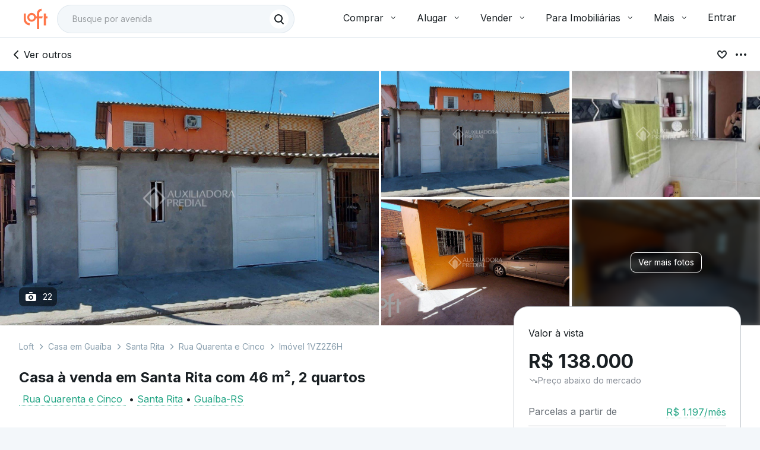

--- FILE ---
content_type: text/html;charset=utf-8
request_url: https://pageview-notify.rdstation.com.br/send
body_size: -70
content:
43c56d7f-c497-4c4c-b094-9bdd71465c5d

--- FILE ---
content_type: text/javascript; charset=utf-8
request_url: https://content.loft.com.br/sales/_next/static/chunks/7590-aa6570e1d6db742a.js
body_size: 13495
content:
"use strict";(self.webpackChunk_N_E=self.webpackChunk_N_E||[]).push([[7590],{48403:function(e,t,n){n.d(t,{E:function(){return j}});var a=n(45202),r=n(21346),i=n(48689),o=n(51061),s=n(37465),c=n(33328),l=n(11152),u=n(48703),d=n(40231),p=n(36941),m=n(19436),g=n(93773),f=n(78801),h=n(67779),v=n(46393),b=n(75840),y=n(17071),x=n(57104),E=n(96978),O=n(76313),C="@media (max-width: ".concat(f.layout.xs.breakpoint.max,")"),w=(0,E.Z)((function(){return(0,O.Z)({modalContainer:(0,x.Z)({},C,{width:"calc(100% - ".concat(f.spacing.inner.base06,")"),height:"calc(100% - ".concat(f.spacing.inner.base06,")"),borderRadius:f.spacing.inner.base06,flexDirection:"row"}),contactDataContainer:(0,x.Z)({justifyContent:"flex-start",alignItems:"center",flexWrap:"wrap"},C,{flexDirection:"column"}),contactDataItem:(0,x.Z)({width:"100%",flexGrow:1,alignSelf:"flex-start"},C,{flexGrow:void 0}),linkContainer:(0,x.Z)({alignItems:"center",flexWrap:"wrap"},C,{backgroundColor:f.color.feedback.positive.light,borderRadius:f.spacing.inner.base02,padding:f.spacing.inner.base02}),link:{},closeButton:(0,x.Z)({marginTop:"auto"},C,{width:"100%"}),modalHeader:(0,x.Z)({justifyContent:"space-between",padding:f.spacing.layout.base02,paddingLeft:f.spacing.layout.base03},C,{padding:f.spacing.layout.base,paddingLeft:void 0}),modalContent:{flexDirection:"column",padding:f.spacing.layout.base03,"@media (max-width: 900px)":{padding:f.spacing.inner.base}}})})),j=function(e){var t,n,x=w(),E=(0,b.Z)().formatMessage;return(0,v.useEffect)((function(){(0,h.T)()}),[]),(0,a.jsx)(a.Fragment,{children:(0,a.jsxs)(s.u,{open:e.isOpen,onDismiss:function(){},"aria-labelledby":"advertiser-contact-modal",className:x.modalContainer,children:[(0,a.jsxs)(c.k,{className:x.modalHeader,children:[(0,a.jsx)(l.E,{src:f.logo.primary.medium.svg}),(0,a.jsx)(u.K,{onClick:e.closeModal,quiet:!0,"aria-label":"Fechar",title:"",children:(0,a.jsx)(r.T,{})})]}),(0,a.jsxs)(c.k,{className:x.modalContent,children:[e.isBroker?(0,a.jsx)(d.Z,{textStyle:"h4",children:E({id:"visitRequest.advertiserContact.broker.title"})}):(0,a.jsxs)(a.Fragment,{children:[(0,a.jsx)(d.Z,{textStyle:"h4",children:E({id:"visitRequest.advertiserContact.buyer.title"})}),(0,a.jsx)(p.W,{xs:"base"}),(0,a.jsx)(d.Z,{textStyle:"paragraph-md",variant:"secondary",children:E({id:"visitRequest.advertiserContact.buyer.subtitle"})})]}),(0,a.jsx)(p.W,{xs:"base03"}),(0,a.jsxs)(c.k,{className:x.contactDataContainer,children:[(0,a.jsxs)("div",{className:x.contactDataItem,children:[(0,a.jsx)(d.Z,{textStyle:"paragraph-sm-bold",children:E({id:"visitRequest.advertiserContact.name.label"})}),(0,a.jsx)(d.Z,{textStyle:"paragraph-md",variant:"secondary",children:e.advertiserContact.name})]}),(0,a.jsxs)("div",{className:x.contactDataItem,children:[(null===(t=e.advertiserContact)||void 0===t?void 0:t.email)&&(0,a.jsxs)("div",{children:[(0,a.jsx)(p.W,{xs:"base",sm:"none"}),(0,a.jsx)(d.Z,{textStyle:"paragraph-sm-bold",children:E({id:"visitRequest.advertiserContact.email.label"})}),(0,a.jsx)(p.W,{xs:"base",sm:"none"}),(0,a.jsxs)(c.k,{className:x.linkContainer,gap:"base",children:[(0,a.jsx)(i.b,{size:"sm",color:f.color.interaction.link}),(0,a.jsx)(m.r,{className:x.link,quiet:!0,textStyle:"paragraph-md",href:"mailto:"+e.advertiserContact.email,children:e.advertiserContact.email})]})]}),(null===(n=e.advertiserContact)||void 0===n?void 0:n.phone)&&(0,a.jsxs)("div",{children:[(0,a.jsx)(p.W,{xs:"base"}),(0,a.jsx)(d.Z,{textStyle:"paragraph-sm-bold",children:E({id:"visitRequest.advertiserContact.phone.label"})}),(0,a.jsx)(p.W,{xs:"base",sm:"none"}),(0,a.jsxs)(c.k,{className:x.linkContainer,gap:"base",children:[(0,a.jsx)(o.q,{size:"sm",color:f.color.interaction.link}),(0,a.jsx)(m.r,{className:x.link,quiet:!0,textStyle:"paragraph-md",href:"tel:+"+(0,y.wp)(e.advertiserContact.phone),children:(0,y.jM)(e.advertiserContact.phone)})]})]})]})]}),!e.isBroker&&(0,a.jsxs)(a.Fragment,{children:[(0,a.jsx)(p.W,{xs:"base02"}),(0,a.jsx)(d.Z,{textStyle:"paragraph-md",variant:"secondary",children:E({id:"visitRequest.advertiserContact.buyer.footer"})})]}),(0,a.jsx)(p.W,{xs:"base03"}),(0,a.jsx)("div",{style:{marginTop:"auto"},children:(0,a.jsx)(g.z,{className:x.closeButton,onClick:e.closeModal,children:E({id:"visitRequest.advertiserContact.button.close"})})})]})]})})}},61758:function(e,t,n){n.d(t,{r:function(){return q}});var a,r=n(57104),i=n(53614),o=n(45202),s=n(93773),c=n(40231),l=n(4722),u=n(54834),d=n(19078),p=n(51788),m=n(46393);!function(e){e.NAME="name",e.PHONE="phone",e.EMAIL="email",e.MESSAGE="message"}(a||(a={}));var g,f=function(e){var t=e.field,n=e.placeholder,r=e.showHelperTextError,s=void 0===r||r,c=e.form,l=c.touched,m=c.errors,g=(0,d.Z)(e,["field","placeholder","showHelperTextError","form"]),f=t.name,h=Boolean(null===l||void 0===l?void 0:l[f]),v=f===a.PHONE&&(0,o.jsx)(o.Fragment,{children:"+55"}),b=h&&Boolean(null===m||void 0===m?void 0:m[f]),y=g.label+(g.required?" *":"");return(0,o.jsx)(p.n,(0,u.Z)((0,i.Z)({size:"large",addonBefore:v,placeholder:n,error:b,helperText:s&&h&&(null===m||void 0===m?void 0:m[f])},t,g),{label:y}))},h=n(48403),v=n(86983),b=n(71926),y=n(75840),x=n(53648),E=n(10362),O=n(78801),C=n(96978),w=n(76313),j=(0,C.Z)((function(){return(0,w.Z)({container:{padding:"0 ".concat(O.spacing.layout.base03," ").concat(O.spacing.layout.base03," ").concat(O.spacing.layout.base03)},form:{display:"flex",flexDirection:"column",height:"100%",width:"100%",paddingBottom:O.spacing.inner.base10},fields:{marginTop:O.spacing.inner.base04,"&:first-child":{marginTop:0}},button:{marginTop:O.spacing.inner.base04}})})),S=n(69268),R=n(11534),T=n(75246),A=n(74834),I=n(50168),N=n(35726),P=n(96549),k=n(36852),Z=n(38189),_=n(96018),M=n(83372),L=n(77630),B=n(64507),D=n(44296),F=function(e){var t,n=(0,B.z)(),o=e||n,s=(0,m.useState)(!1),c=s[0],l=s[1],d=(0,m.useState)(!1),p=d[0],g=d[1],f=(0,m.useState)(!1),h=f[0],v=f[1],b=(0,m.useState)(void 0),y=b[0],x=b[1],E=M.L.WITHOUT_LOGIN,O=(0,L.Xm)(k.ZB),C=(0,L.Xm)(Z.$),w=(0,D.i)((t={},(0,r.Z)(t,k.ZB,O),(0,r.Z)(t,Z.$,C),t)),j=(0,N.O)({home:o,schedulerRole:_.L.BUYER,onAdvertiserContact:function(e){x(e),v(!0)},onSuccess:function(){l(!1),g(!0)},onError:function(){l(!1)}}).sendScheduleRequest,F=function(){var e=(0,S.Z)((function(){return(0,R.__generator)(this,(function(e){switch(e.label){case 0:return[4,T.J.sendDataEventAsync({event:A.Ie,data:(0,u.Z)((0,i.Z)({},(0,D.V)()),{listing_id:o.id,schedule_experience:E,transaction_type:o.transactionType,experiments:w})})];case 1:return e.sent(),[2]}}))}));return function(){return e.apply(this,arguments)}}(),V=function(){var e=(0,S.Z)((function(e){var t;return(0,R.__generator)(this,(function(n){switch(n.label){case 0:return l(!0),function(){var e=_.L.BUYER;T.J.sendDataEvent({event:A.D6,data:(0,u.Z)((0,i.Z)({},(0,D.V)()),{listing_id:o.id,context:e,schedule_experience:E})}),T.J.sendDataEvent({event:A.Zp,data:(0,i.Z)({page:"details",context:I.G.Pricebox,listing_id:o.id},(0,D.V)())})}(),t={name:e[a.NAME],phone:e[a.PHONE],role:_.L.BUYER},e[a.EMAIL]&&(t.email=e[a.EMAIL]),[4,j({values:{unverifiedScheduler:t,contactPreference:[P._.WHATSAPP]}})];case 1:return n.sent(),[4,F()];case 2:return n.sent(),[2]}}))}));return function(t){return e.apply(this,arguments)}}();return{isLoadingForm:c,successForm:p,handleRequest:V,showAdvertiserContactModal:h,closeAdvertiserContactModal:function(){return v(!1)},advertiserContact:y}},V=(g={},(0,r.Z)(g,a.NAME,""),(0,r.Z)(g,a.PHONE,""),(0,r.Z)(g,a.EMAIL,""),(0,r.Z)(g,a.MESSAGE,""),g),q=function(e){var t=e.home,n=e.onFormSuccessModal,r=e.onShowAdvertiserContactModal,u=e.handleCloseAdvertiserContactModal,d=F(t),p=d.handleRequest,g=d.isLoadingForm,O=d.successForm,C=d.showAdvertiserContactModal,w=d.closeAdvertiserContactModal,S=d.advertiserContact,R=(0,y.Z)().formatMessage,T=j();return(0,m.useEffect)((function(){O&&n&&n()}),[O,n]),(0,m.useEffect)((function(){C&&S&&r&&(r(S),w())}),[C,S,r,w]),(0,o.jsxs)(o.Fragment,{children:[!r&&C&&(0,o.jsx)(h.E,{isOpen:C,closeModal:function(){null===u||void 0===u||u(),w()},advertiserContact:S}),O?(0,o.jsx)(v.Z,{}):(0,o.jsx)("div",{className:T.container,children:(0,o.jsx)(b.J9,{initialValues:(0,i.Z)({},V),onSubmit:x.ZT,children:function(e){var t=e.isValid,n=e.values;return(0,o.jsxs)(b.l0,{children:[(0,o.jsx)(b.gN,{className:T.fields,fullWidth:!0,name:a.NAME,inputProps:{"aria-label":a.NAME},component:f,placeholder:R({id:"visitRequest.loggedOut.form.name.placeholder"}),label:R({id:"visitRequest.loggedOut.form.name"}),required:!0,validate:E.C1}),(0,o.jsx)(b.gN,{required:!0,fullWidth:!0,className:T.fields,type:"text",name:a.PHONE,placeholder:R({id:"visitRequest.loggedOut.form.phone.placeholder"}),component:f,label:R({id:"visitRequest.loggedOut.form.phone"}),validate:(0,E.A3)(E.C1,E.ov,(0,E.BS)(20)),size:"large"}),(0,o.jsx)(b.gN,{fullWidth:!0,name:a.EMAIL,className:T.fields,inputProps:{"aria-label":a.EMAIL},component:f,placeholder:R({id:"visitRequest.loggedOut.form.email.placeholder"}),label:R({id:"visitRequest.loggedOut.form.email"}),required:!1,validate:E.Do}),(0,o.jsx)(s.z,{onClick:function(){return p(n)},loading:g,disabled:!t,className:(0,l.Z)(T.fields,T.button),fullWidth:!0,id:"request-contact-btn-logged-out-form",children:R({id:"visitRequest.loggedOut.form.cta"})}),(0,o.jsx)(c.Z,{textStyle:"paragraph-sm",style:{textAlign:"center"},children:R({id:"visitRequest.detailsVisitForm.footerText"})})]})}})})]})}},67779:function(e,t,n){n.d(t,{g:function(){return h},T:function(){return f}});var a=n(45202),r=n(38449),i=n(37465),o=n(33328),s=n(48703),c=n(11152),l=n(36941),u=n(40231),d=n(78801),p=n(61758),m=n(46393),g=(0,n(96978).Z)({modalContainer:{padding:"".concat(d.spacing.layout.base02," ").concat(d.spacing.layout.base02," ").concat(d.spacing.layout.base04," ").concat(d.spacing.layout.base02)},modalHeader:{padding:d.spacing.layout.base03}}),f=function(){if(window.location.href.includes("/imovel")){var e=document.getElementById("floating-ui-root");if(e){var t=new MutationObserver((function(){var t=e.firstElementChild;t&&t.style.setProperty("z-index","9999","important")}));return t.observe(e,{childList:!0,subtree:!0}),function(){return t.disconnect()}}}},h=function(e){var t=e.home,n=e.openModal,h=e.handleCloseModal,v=e.handleFormSuccess,b=e.handleShowAdvertiserContactModal,y=g();return(0,m.useEffect)((function(){n&&f()}),[n]),(0,a.jsxs)(i.u,{open:n,onDismiss:h,width:480,"aria-labelledby":"modal-title-id",className:y.modalContainer,children:[(0,a.jsxs)(o.k,{flexDirection:"column",gap:"base",className:y.modalHeader,children:[(0,a.jsx)(s.K,{onClick:h,contextual:!0,quiet:!0,"aria-label":"Fechar",title:"",children:(0,a.jsx)(r.Y,{})}),(0,a.jsx)(c.E,{src:d.logo.primary.medium.svg}),(0,a.jsx)(l.W,{xs:"base02"}),(0,a.jsx)(u.Z,{textStyle:"h4",children:"Informe seus dados para ver o contato do im\xf3vel"}),(0,a.jsx)(l.W,{xs:"base"}),(0,a.jsx)(u.Z,{textStyle:"paragraph-md",variant:"secondary",children:"vamos enviar um c\xf3digo de confirma\xe7\xe3o para continuarmos."})]}),(0,a.jsx)(l.W,{xs:"base03"}),(0,a.jsx)(p.r,{handleCloseAdvertiserContactModal:h,onFormSuccessModal:v,onShowAdvertiserContactModal:b,home:t})]})}},65904:function(e,t,n){n.d(t,{N:function(){return m}});var a=n(53614),r=n(54834),i=n(45202),o=n(92837),s=n(93773),c=n(48403),l=n(86983),u=n(83372),d=n(64507),p=(n(46393),n(75840)),m=function(e){var t=e.callToActionHandler,n=e.scheduleButtonReference,m=e.classes,g=e.fullWidth,f=void 0===g||g,h=e.buttonProps,v=void 0===h?{}:h,b=e.stopPropagation,y=void 0!==b&&b,x=e.home,E=void 0===x?null:x,O=e.feedbackType,C=void 0===O?l.n.INLINE:O,w=(0,d.z)(),j=E||w,S=(0,p.Z)().formatMessage,R=(0,u.n)(j,t),T=R.handleClick,A=R.handleAfterAuthenticate,I=R.showAuthModal,N=R.closeAuthModal,P=R.showAdvertiserContactModal,k=R.closeAdvertiserContactModal,Z=R.advertiserContact,_=R.isLoading,M=R.setIsLoading,L=R.isVisitScheduled,B=R.isBroker,D=!L||C===l.n.SNACKBAR;return(0,i.jsxs)(i.Fragment,{children:[I&&(0,i.jsx)(o.default,{opened:I,afterAuthenticate:A,closeModal:function(){N(),M(!1)}}),P&&(0,i.jsx)(c.E,{isOpen:P,closeModal:k,advertiserContact:Z,isBroker:B}),L&&(0,i.jsx)(l.Z,{isBroker:B,feedbackType:C}),D&&(0,i.jsx)("div",{className:null===m||void 0===m?void 0:m.section,children:(0,i.jsx)(s.z,(0,r.Z)((0,a.Z)({},v),{id:"request-contact-btn",fullWidth:f,ref:n,loading:_,disabled:L,className:null===m||void 0===m?void 0:m.cta,onClick:function(e){y&&(e.preventDefault(),e.stopPropagation()),T()},children:v.text||S({id:"visitRequest.detailsVisitForm.submitButton"})}))})]})}},86983:function(e,t,n){n.d(t,{Z:function(){return l},n:function(){return a}});var a,r=n(45202),i=n(65953),o=n(40231),s=n(73873),c=(n(46393),n(75840));!function(e){e.INLINE="inline",e.SNACKBAR="snackbar"}(a||(a={}));var l=function(e){var t=e.isBroker,n=void 0!==t&&t,l=e.feedbackType,u=void 0===l?a.INLINE:l,d=(0,c.Z)().formatMessage,p=(0,s.y)().successFeedbackContainer,m=d(n?{id:"visitRequest.SuccessFeedback.title.broker"}:{id:"visitRequest.SuccessFeedback.title"});return u===a.SNACKBAR?(0,r.jsx)(i.S,{state:"positive",timeout:8,children:m}):(0,r.jsxs)("div",{className:p,children:[(0,r.jsx)(o.Z,{textStyle:"subtitle",children:m}),!n&&(0,r.jsx)(o.Z,{textStyle:"paragraph-sm",variant:"secondary",children:d({id:"visitRequest.SuccessFeedback.description"})})]})}},73873:function(e,t,n){n.d(t,{y:function(){return r}});var a=n(78801),r=(0,n(96978).Z)({container:{backgroundColor:a.color.background.secondary,borderRadius:"".concat(a.border.radius.none," ").concat(a.border.radius.none," ").concat(a.border.radius.lg," ").concat(a.border.radius.lg)},successFeedbackContainer:{padding:"".concat(a.spacing.layout.base03," ").concat(a.spacing.layout.base04),backgroundColor:a.color.background.secondary,borderRadius:"".concat(a.border.radius.none," ").concat(a.border.radius.none," ").concat(a.border.radius.lg," ").concat(a.border.radius.lg)},content:{paddingBottom:a.spacing.inner.base06},ctaSection:{padding:a.spacing.inner.base06,paddingBottom:0},ctaSectionFooter:{paddingLeft:a.spacing.inner.base06,paddingRight:a.spacing.inner.base06}})},35726:function(e,t,n){n.d(t,{O:function(){return y}});var a,r=n(69268),i=n(8533),o=n(11534),s=n(69064),c=n(57806),l=n(75246),u=n(74834),d=n(51349),p=n(74027),m=n(95640),g=n(96018),f=n(68052),h=n(46393);!function(e){e.VISIT="VISIT",e.KNOW_MORE="KNOW_MORE"}(a||(a={}));var v=n(78065);function b(e,t){return e&&t?{date:(0,i.Z)(e.split("T"),1)[0],times:t.map((function(e){var t=(0,i.Z)(e.split("-"),2),n=t[0],a=t[1];return{startAt:n.trim(),endAt:a.trim()}}))}:null}function y(e){var t=e.home,n=e.schedulerRole,i=e.onSuccess,y=e.onAdvertiserContact,x=e.onError,E=e.scheduleDate,O=void 0===E?"":E,C=(0,h.useState)(!1),w=C[0],j=C[1],S=(0,s.Xm)("squad-growth-test-flow-authentication"),R=(0,h.useState)(!1),T=R[0],A=R[1],I=(0,f.useRouter)(),N={scheduleDate:O,scheduleTimeRange:[],contactPreference:[]},P=(0,h.useState)(N),k=P[0],Z=P[1],_=(0,h.useCallback)((function(e){if(S&&e){var t=e;return(0,c.w)(t.contexts)?g.L.BROKER:g.L.BUYER}return n}),[S,n]),M=(0,h.useCallback)(function(){var e=(0,r.Z)((function(e){var n,r,s,c,l,u,p,g,f,h;return(0,o.__generator)(this,(function(o){switch(o.label){case 0:n=e.values,r=e.authArgs,j(!0),s=_(r),l=r&&(null!==(c=r.accountId)&&void 0!==c?c:r.id),o.label=1;case 1:return o.trys.push([1,3,4,5]),p=l?{id:l,role:s}:n.unverifiedScheduler,g={scheduler:p,listingId:t.id,desiredSchedule:b(n.scheduleDate,n.scheduleTimeRange),type:a.VISIT,contactPreference:n.contactPreference,moreInfoRequestText:n.moreInfoRequestText,origin:n.origin},[4,m.Z.post("/api/visits/request",g)];case 2:return f=o.sent(),y&&200===f.status&&(null===(u=f.data)||void 0===u?void 0:u.alternativeContact)&&y(f.data.alternativeContact),i(n),[3,5];case 3:return h=o.sent(),d.k.error(h,{context:{file:"apps/loft/sales/components/SalesForm/VisitRequesting/hooks/useSubmitRequestVisit.tsx",description:"Error when trying to request visit",slackChannel:"squad_lead_distribution_alerts"}}),x(),[3,5];case 4:return j(!1),[7];case 5:return[2]}}))}));return function(t){return e.apply(this,arguments)}}(),[t,i,x,_]),L=(0,h.useCallback)(function(){var e=(0,r.Z)((function(e){return(0,o.__generator)(this,(function(n){return S?(l.J.sendDataEvent({event:u.HW,shouldSendWithAccountId:!0,data:{listing_id:t.id,experiment_variation:"fixed-button"}}),Z(e),A(!0)):M({values:e}),[2]}))}));return function(t){return e.apply(this,arguments)}}(),[S,M]);return{initialValues:N,schema:v.Ry().shape({scheduleDate:v.Z_().required(),scheduleTimeRange:v.IX().compact((function(e){return!e})).min(1),contactPreference:v.IX().compact((function(e){return!e})).min(1)}),sendScheduleRequest:M,handleSubmit:L,isSending:w,formValues:k,brokerLinkAction:function(){var e=new URL(window.location.href).searchParams;e.append("isBroker","true");var n=(0,p.pr)(t,e);I.replace(n)},authModalProps:{isShowingAuthModal:T,setIsShowingAuthModal:A}}}},96549:function(e,t,n){var a;n.d(t,{_:function(){return a}}),function(e){e.WHATSAPP="WHATSAPP",e.PHONE="PHONE"}(a||(a={}))},96018:function(e,t,n){var a;n.d(t,{L:function(){return a}}),function(e){e.BUYER="BUYER",e.AFFILIATED_BROKER="AFFILIATED_BROKER",e.BROKER="BROKER"}(a||(a={}))},83372:function(e,t,n){n.d(t,{L:function(){return a},n:function(){return C}});var a,r=n(69268),i=n(57104),o=n(53614),s=n(54834),c=n(11534),l=n(87210),u=n(57806),d=n(75246),p=n(74834),m=n(50168),g=n(35726),f=n(96549),h=n(36852),v=n(38189),b=n(96018),y=n(77630),x=n(44296),E=n(46393);!function(e){e.SIMPLE_FLOW="simple_flow",e.FULL_FLOW="full_flow",e.WITHOUT_LOGIN="without_login"}(a||(a={}));var O=function(){var e=new Date;return e.setDate(e.getDate()+1),e.toISOString().split("T")[0]},C=function(e,t){var n,a=(0,l.v)(),C=(0,E.useState)(!1),w=C[0],j=C[1],S=(0,E.useState)(!1),R=S[0],T=S[1],A=(0,E.useState)(!1),I=A[0],N=A[1],P=(0,E.useState)(!1),k=P[0],Z=P[1],_=(0,E.useState)(void 0),M=_[0],L=_[1],B=(0,y.Xm)(h.ZB),D=(0,y.Xm)(v.$),F=(0,x.i)((n={},(0,i.Z)(n,h.ZB,B),(0,i.Z)(n,v.$,D),n)),V=(0,g.O)({home:e,schedulerRole:b.L.BUYER,onAdvertiserContact:function(e){L(e),T(!0)},onSuccess:function(){},onError:function(){}}).sendScheduleRequest,q=(0,E.useCallback)((0,r.Z)((function(){var t;return(0,c.__generator)(this,(function(n){switch(n.label){case 0:return N(!0),t=void 0,(null===a||void 0===a?void 0:a.contexts)&&(t=(0,u.w)(a.contexts)?b.L.BROKER:b.L.BUYER),[4,d.J.sendDataEventAsync({event:p.D6,data:(0,o.Z)({listing_id:e.id,context:t},(0,x.V)(null===a||void 0===a?void 0:a.accountId))})];case 1:return n.sent(),[4,d.J.sendDataEventAsync({event:p.Zp,data:(0,o.Z)({page:"details",context:m.G.Pricebox,listing_id:e.id},(0,x.V)(null===a||void 0===a?void 0:a.accountId))})];case 2:return n.sent(),(null===a||void 0===a?void 0:a.accountId)?[4,V({values:{scheduleDate:O(),contactPreference:[f._.WHATSAPP,f._.PHONE],scheduleTimeRange:["12:00-14:00"]},authArgs:a})]:(j(!0),[2]);case 3:return n.sent(),d.J.sendDataEvent({event:p.Ie,data:(0,s.Z)((0,o.Z)({},(0,x.V)(null===a||void 0===a?void 0:a.accountId)),{listing_id:e.id,user_profile:(null===a||void 0===a?void 0:a.accountId)?t:b.L.BUYER,transaction_type:e.transactionType,experiments:F})}),N(!1),Z(!0),[2]}}))})),[a,V,e.id,t]),W=(0,E.useCallback)(function(){var n=(0,r.Z)((function(n){return(0,c.__generator)(this,(function(r){return N(!0),(0,u.w)(n.contexts)?(t(null),N(!1),j(!1),[2]):(V({values:{scheduleDate:O(),contactPreference:[f._.WHATSAPP,f._.PHONE],scheduleTimeRange:["12:00-14:00"]},authArgs:n}),d.J.sendDataEvent({event:p.Ie,data:(0,s.Z)((0,o.Z)({},(0,x.V)(null===a||void 0===a?void 0:a.accountId)),{listing_id:e.id,user_profile:b.L.BUYER,transaction_type:e.transactionType,experiments:F})}),N(!1),Z(!0),j(!1),[2])}))}));return function(e){return n.apply(this,arguments)}}(),[V,e.id,t]);return{handleClick:q,handleAfterAuthenticate:W,showAuthModal:w,closeAuthModal:function(){return j(!1)},showAdvertiserContactModal:R,closeAdvertiserContactModal:function(){return T(!1)},advertiserContact:M,isLoading:I,setIsLoading:N,isVisitScheduled:k,isBroker:(0,u.w)(null===a||void 0===a?void 0:a.contexts)}}},50168:function(e,t,n){var a;n.d(t,{G:function(){return a}}),function(e){e.WhatsApp="whatsapp_support",e.Form="Form",e.Pricebox="Pricebox",e.BasicInfo="BasicInfo",e.KnowMoreBanner="KnowMoreBanner",e.KnowMoreFloatCTA="KnowMoreFloatCTA",e.MediaTabs="MediaTabs",e.DetailsFAQ="DetailsFAQ"}(a||(a={}))},75110:function(e,t,n){n.d(t,{Z:function(){return qe}});var a=n(57465),r=n(74027),i=n(8963),o=n(90740),s=n(46393),c="with-video-ai-feature",l=n(69064),u=n(87210),d=n(57104),p=n(38398),m=n(37895),g=n(63060),f=n(22070),h=n(38973);function v(e,t,n){return t in e?Object.defineProperty(e,t,{value:n,enumerable:!0,configurable:!0,writable:!0}):e[t]=n,e}function b(e){for(var t=1;t<arguments.length;t++){var n=null!=arguments[t]?arguments[t]:{},a=Object.keys(n);"function"===typeof Object.getOwnPropertySymbols&&(a=a.concat(Object.getOwnPropertySymbols(n).filter((function(e){return Object.getOwnPropertyDescriptor(n,e).enumerable})))),a.forEach((function(t){v(e,t,n[t])}))}return e}function y(e,t){return t=null!=t?t:{},Object.getOwnPropertyDescriptors?Object.defineProperties(e,Object.getOwnPropertyDescriptors(t)):function(e,t){var n=Object.keys(e);if(Object.getOwnPropertySymbols){var a=Object.getOwnPropertySymbols(e);t&&(a=a.filter((function(t){return Object.getOwnPropertyDescriptor(e,t).enumerable}))),n.push.apply(n,a)}return n}(Object(t)).forEach((function(n){Object.defineProperty(e,n,Object.getOwnPropertyDescriptor(t,n))})),e}function x(e){return{listingId:e.id,unitId:e.unitId,unitType:e.homeType||e.address.type,city:e.address.city,neighborhood:e.address.neighborhood,unitArea:e.area,unitFloor:e.floor,unitBedrooms:e.bedrooms,unitSuits:e.suits,unitParkingSpots:e.parkingSpots,unitSalesPrice:e.price,unitRenovationStatus:e.currentPhase,listingAvailabilityStatus:e.status,contractType:e.contractType,productType:e.productType,transactionType:g.ny.Sale,homeId:e.id,price:e.price,dorms:e.bedrooms+e.suits,area:e.area,type:e.productType,status:e.status,propertyType:e.propertyType,houseType:e.houseType}}var E=n(14269),O=n(96897),C=n(78801),w=n(96978),j=n(76313),S=(0,w.Z)((function(){return(0,j.Z)({contentCardWrapper:{padding:"".concat(C.spacing.inner.base04," 0 0 ")},card:(0,d.Z)({minWidth:240,maxWidth:432,margin:"0 ".concat(C.spacing.inner.base02," ").concat(C.spacing.inner.base04," ").concat(C.spacing.inner.base02," !important"),"&:hover $focusHighlight":{opacity:0},transitionDuration:"0s !important"},O.w5.md.up,{margin:"0 auto"}),focusHighlight:{},disabled:{opacity:E.shape.opacity["04"]},unclickable:{cursor:"initial"}})})),R=n(75840),T=n(63519),A=n(46793),I=n(45652),N=n(37948),P=n(61921),k=n.n(P),Z=n(7564),_=n(52396),M=n(88848),L=n(28802),B=n.n(L),D=n(50092),F=function(e){var t=e.children,a=B()().publicRuntimeConfig.authSdkEnv,r=(0,Z.m)().setAccount,i=(0,s.useState)(!1),o=i[0],c=i[1],l=(0,s.useCallback)((function(){c(!0)}),[]),u=(0,s.useCallback)((function(){c(!1)}),[]),d=(0,s.useCallback)((function(e){r(e),c(!1)}),[]);return s.createElement(D._.Provider,{value:{open:l}},t,Boolean(n.g.window)&&s.createElement(_.H,{customConfig:{authSdkEnv:a}},s.createElement(M.E,{open:o,onAuthenticated:d,closeModal:u})))},V=k()((function(){return Promise.all([n.e(9995),n.e(3923),n.e(7219)]).then(n.bind(n,37219))}),{loadableGenerated:{webpack:function(){return[37219]}},ssr:!1}),q=function(e){var t=e.home;return s.createElement(F,null,s.createElement(V,{home:t}))},W=n(45375),z=n(30191),H=n(16222),G=(0,s.createContext)({home:null,loadEagerly:!1,isMouseOver:!1}),K=function(){return(0,s.useContext)(G)},$=function(){return K().home},J=function(){return K().loadEagerly},Y={"unitCard.apartment.default":"Apartamento","unitCard.apartment.rooftop":"Cobertura","unitCard.apartment.duplex":"Duplex","unitCard.apartment.triplex":"Triplex","unitCard.apartment.garden":"Garden","unitCard.apartment.conjugate":"Conjugado","unitCard.apartment.studio":"Studio","unitCard.house.standard":"Casa","unitCard.house.condominium":"Casa de Condom\xednio","unitCard.commercial":"Comercial"},U=n(49664);function X(e,t,n){return t in e?Object.defineProperty(e,t,{value:n,enumerable:!0,configurable:!0,writable:!0}):e[t]=n,e}function Q(e){for(var t=1;t<arguments.length;t++){var n=null!=arguments[t]?arguments[t]:{},a=Object.keys(n);"function"===typeof Object.getOwnPropertySymbols&&(a=a.concat(Object.getOwnPropertySymbols(n).filter((function(e){return Object.getOwnPropertyDescriptor(n,e).enumerable})))),a.forEach((function(t){X(e,t,n[t])}))}return e}function ee(e,t){return t=null!=t?t:{},Object.getOwnPropertyDescriptors?Object.defineProperties(e,Object.getOwnPropertyDescriptors(t)):function(e,t){var n=Object.keys(e);if(Object.getOwnPropertySymbols){var a=Object.getOwnPropertySymbols(e);t&&(a=a.filter((function(t){return Object.getOwnPropertyDescriptor(e,t).enumerable}))),n.push.apply(n,a)}return n}(Object(t)).forEach((function(n){Object.defineProperty(e,n,Object.getOwnPropertyDescriptor(t,n))})),e}var te=(0,w.Z)((function(){return(0,j.Z)({cardContent:{"& > p":{marginBottom:C.spacing.inner.base}},extraInfoContainer:{display:"flex",justifyContent:"space-between",marginTop:C.spacing.inner.base02,marginBottom:C.spacing.inner.base},extraInfoValuesContainer:{display:"flex"},containerPriceAndTag:{display:"flex",justifyContent:"space-between"},wrapperPriceAndFavorite:{display:"flex",justifyContent:"space-between",alignItems:"center",width:"100%"},wrapperRightTitle:{display:"flex",alignItems:"center"},price:{"&.MuiTypography-root":{fontSize:E.typography.headline.h4["font-size"],lineHeight:E.typography.label.md["font-size"]}},propertyTypeLabel:{display:"block",color:"#5A6A75",fontSize:E.typography.caption["font-size"],lineHeight:E.typography.overline["line-height"],marginBottom:C.spacing.inner.base02,marginTop:"-".concat(C.spacing.inner.base02)},previousPrice:ee(Q({},E.typography.label.sm),{fontSize:E.typography.paragraph.sm["font-size"],lineHeight:E.typography.overline["line-height"],color:"#7A93A3",textDecoration:"line-through",marginLeft:C.spacing.inner.base}),condominiumFee:ee(Q({},E.typography.label.sm),{fontSize:E.typography.paragraph.sm["font-size"],lineHeight:E.typography.overline["line-height"],color:"#7A93A3"}),previousPriceAndCondominiumFee:{marginBottom:C.spacing.inner.base},extraInfoButton:{marginTop:C.spacing.layout.base},separator:{fontSize:"8px",color:"#7A93A3",marginLeft:C.spacing.inner.base,marginRight:C.spacing.inner.base},iconDown:{width:C.spacing.inner.base03,height:C.spacing.inner.base03,"& > path":{fill:"#1C9E7E"}},address:{"&.MuiTypography-root":{paddingRight:C.spacing.inner.base10,fontSize:E.typography.paragraph.md["font-size"],lineHeight:E.typography.paragraph.sm["line-height"]}},extraInfo:{display:"flex",alignItems:"center",marginRight:C.spacing.inner.base03,"& > span":{fontSize:E.typography.paragraph.md["font-size"]}},iconExtraInfo:{marginRight:C.spacing.inner.base}})}));(0,a.i)(Y);var ne=function(e){var t=e.fullAddress,n=e.extraInfoButton,a=void 0===n?null:n,r=e.isRentCard,i=void 0!==r&&r,o=(0,R.Z)().formatMessage,c=te(),l=function(){var e,t=$();return[{id:"area",value:t.area>0?t.area:null!==(e=t.landArea)&&void 0!==e?e:0,label:"m\xb2",icon:W.e},{id:"bedrooms",value:t.bedrooms,label:"",icon:z.i},{id:"parking",value:t.parkingSpots,label:"",icon:H.Z}]}(),u=$(),d=u.price,p=u.rentalPrice,m=u.complexFee,f=u.isOnSale,h=u.previousPrice,v=u.homeType,b=u.houseType,y=u.propertyType,x=function(){var e=f&&h&&h<=d,t=i&&m;return e||t?s.createElement("div",{className:c.previousPriceAndCondominiumFee},e&&s.createElement(s.Fragment,null,s.createElement(A.J,{className:c.iconDown},s.createElement(I.v,null)),s.createElement("span",{className:c.previousPrice},(0,U.Ju)(h))),e&&t&&s.createElement("span",{className:c.separator},"\u2022"),t&&s.createElement("span",{className:c.condominiumFee},"Condom\xednio: ",(0,U.Ju)(m),"/m\xeas")):null},E=function(){if(!v)return null;if((0,T.uO)(v))return s.createElement("span",{id:"property-type",className:c.propertyTypeLabel},o({id:"unitCard.commercial"}));var e="string"===typeof v?v:String(v).toLowerCase();return Object.values(g.tG).includes(v)?[g.tG.LAND_LOT,g.tG.AGRICULTURAL].includes(v)?s.createElement("span",{id:"property-type",className:c.propertyTypeLabel},o({id:"unitCard.".concat(e)})):b&&Object.values(g.zH).includes(b)?s.createElement("span",{id:"property-type",className:c.propertyTypeLabel},o({id:"unitCard.house.".concat(b.toLowerCase())})):y&&Object.values(g.Pc).includes(y)?s.createElement("span",{id:"property-type",className:c.propertyTypeLabel},o({id:"unitCard.apartment.".concat(y.toLowerCase())})):null:null};return s.createElement("div",{className:c.cardContent},s.createElement(E,null),s.createElement("div",{className:c.containerPriceAndTag},s.createElement("div",{className:c.wrapperPriceAndFavorite},s.createElement("div",{className:c.wrapperRightTitle},s.createElement(N.Z,{className:c.price,variant:"subtitle",component:"span"},(0,U.Ju)(i?p:d))),s.createElement("div",{className:c.wrapperRightTitle},s.createElement(q,{home:u})))),s.createElement(x,null),s.createElement(N.Z,{className:c.address,component:"h3",color:"secondary",noWrap:!0},(0,U.zD)(t)),l&&s.createElement(s.Fragment,null,s.createElement("div",{className:c.extraInfoContainer},s.createElement("div",{className:c.extraInfoValuesContainer},l.map((function(e){var t=e.icon,n=e.value,a=e.label,r=e.id;return 0!==n&&s.createElement("div",{className:c.extraInfo,key:r},t&&s.createElement(A.J,{className:c.iconExtraInfo,color:"muted",title:a},s.createElement(t,null)),s.createElement(N.Z,{variant:"paragraph-sm",color:"secondary",component:"span",noWrap:!0},n,a))})))),a&&s.createElement("div",{className:c.extraInfoButton},a)))},ae=n(13884),re=n(50771),ie=n(19223),oe=n(4722),se=(0,w.Z)((function(){return(0,j.Z)({tag:{borderRadius:C.spacing.inner.base,height:"auto",verticalAlign:"middle","& .MuiTypography-root":{fontFamily:E.typography.paragraph["sm-bold"]["font-family"],fontSize:E.typography.paragraph["sm-bold"]["font-size"],lineHeight:E.typography.label.sm["line-height"],fontWeight:700},"& ~ div":{marginLeft:C.spacing.inner.base}},instantVisit:{color:E.color.text.primary,background:E.color.base.neutral[0]},loftProperty:{backgroundColor:C.color.background.premium},belowMarketPrice:{backgroundColor:C.color.feedback.positive.main},otk:{backgroundColor:"#121619",color:E.color.base.neutral[0]},redecorateListing:{backgroundColor:C.color.background.brand},aiVideoListing:{backgroundColor:C.color.background.inverted}})}),{name:"TagManager",index:3}),ce=n(42955);function le(e,t){if(null==e)return{};var n,a,r=function(e,t){if(null==e)return{};var n,a,r={},i=Object.keys(e);for(a=0;a<i.length;a++)n=i[a],t.indexOf(n)>=0||(r[n]=e[n]);return r}(e,t);if(Object.getOwnPropertySymbols){var i=Object.getOwnPropertySymbols(e);for(a=0;a<i.length;a++)n=i[a],t.indexOf(n)>=0||Object.prototype.propertyIsEnumerable.call(e,n)&&(r[n]=e[n])}return r}var ue=function(){return s.createElement("svg",{width:"20",height:"20",viewBox:"0 0 17 16",fill:"none",xmlns:"http://www.w3.org/2000/svg",style:{marginLeft:"4px"}},s.createElement("path",{fillRule:"evenodd",clipRule:"evenodd",d:"M8.4657 2L9.06409 2L10.0249 5.75263C10.0711 5.99741 10.19 6.22256 10.3662 6.3987C10.5423 6.57484 10.7675 6.6938 11.0123 6.74004L14.7649 7.70081V8.2992L11.0123 9.25996C10.7675 9.3062 10.5423 9.42516 10.3662 9.6013C10.19 9.77744 10.0711 10.0026 10.0249 10.2474L9.06409 14H8.4657L7.50493 10.2474C7.45869 10.0026 7.33974 9.77744 7.16359 9.6013C6.98745 9.42516 6.7623 9.3062 6.51752 9.25996L2.76489 8.2992V7.70081L6.51752 6.74004C6.7623 6.6938 6.98745 6.57484 7.16359 6.3987C7.33974 6.22256 7.45869 5.99741 7.50493 5.75263L8.4657 2Z",fill:"white"}),s.createElement("path",{fillRule:"evenodd",clipRule:"evenodd",d:"M14.5977 2.16699H16V3.16699H14.5977V4.56836H13.5977V3.16699H12.1963V2.16699H13.5977V0.764648H14.5977V2.16699Z",fill:"white"}),s.createElement("path",{fillRule:"evenodd",clipRule:"evenodd",d:"M3.43099 14.6667C4.16737 14.6667 4.76432 14.0697 4.76432 13.3333C4.76432 12.597 4.16737 12 3.43099 12C2.69461 12 2.09766 12.597 2.09766 13.3333C2.09766 14.0697 2.69461 14.6667 3.43099 14.6667Z",fill:"white"}))},de=function(e){var t=e.name,n=e.className,a=e.size,r=e.additionalText,i=se(),o=(0,R.Z)().formatMessage,c=function(e,t,n){if(!e)return null;switch(e){case ce.$.BELOW_MARKET_PRICE:return{text:"tags.".concat(ce.$.BELOW_MARKET_PRICE),className:(0,oe.Z)(n.tag,n.belowMarketPrice)};case ce.$.RECENTLY_RENOVATED:return{text:"tags.".concat(ce.$.RECENTLY_RENOVATED),color:"black",className:n.tag};case ce.$.FIRST_PARTY:return{text:"tags.".concat(ce.$.FIRST_PARTY),className:(0,oe.Z)([n.tag,n.loftProperty])};case ce.$.INSTANT_VISIT:return{text:"tags.".concat(ce.$.INSTANT_VISIT),className:(0,oe.Z)([n.tag,n.instantVisit])};case ce.$.OWN_THE_KEY:return{text:"tags.".concat(ce.$.OWN_THE_KEY),className:(0,oe.Z)([n.tag,n.otk])};case ce.$.NOVELTY_TAG:return{text:"tags.".concat(ce.$.NOVELTY_TAG),additionalText:t,className:(0,oe.Z)([n.tag,n.instantVisit])};case ce.$.REDECORATE_LISTING:return{text:"tags.".concat(ce.$.REDECORATE_LISTING),icon:s.createElement(ue,null),className:(0,oe.Z)([n.tag,n.redecorateListing])};case ce.$.AI_VIDEO_LISTING:return{text:"tags.".concat(ce.$.AI_VIDEO_LISTING),icon:s.createElement(ue,null),className:(0,oe.Z)([n.tag,n.aiVideoListing])};default:return null}}(t,r,i);if(!c)return null;var l=c.text,u=le(c,["text"]);return s.createElement(ie.V,Object.assign({className:n,size:a},u),o({id:l},{additionalText:r}))},pe={"listing.rooms.kitchen":"cozinha","listing.rooms.bathroom":"banheiro","listing.rooms.living":"sala","listing.rooms.bedroom":"quarto","listing.rooms.roomName":"C\xf4modo","listing.rooms.facade":"Condom\xednio","listings.ariaLabel.imageNumber":"Imagem {number}","listings.map":"Mapa"},me=n(32758),ge=n(71619),fe=n(71352),he=n(59860),ve=n(13165),be=(0,w.Z)((function(){return(0,j.Z)({wrapperSlider:{position:"absolute",top:0,objectFit:"cover",width:"100%",height:"100%",overflow:"hidden",zIndex:0,borderRadius:"10px","& .image-gallery, & .image-gallery-content, & .image-gallery-slide-wrapper, & .image-gallery-swipe, & .image-gallery-slides, & .image-gallery-slide":{height:"100%"},"& .image-gallery-left-nav:before, & .image-gallery-right-nav:before":{content:"none"},"& .image-gallery-bullets":{bottom:"14px"}},bulletBefore:{padding:"2px"},bullet:{border:0,borderRadius:"100%",position:"absolute",backgroundColor:C.color.background.primary,boxShadow:"0 1px 0 rgba(0, 0, 0, 0.3)",margin:"2px",marginBottom:"0",padding:"2px",opacity:.7,transition:"opacity 0.5s, padding 0.5s, transform 0.5s"},wrapperArrowButton:{display:"flex",background:C.color.background.primary,borderRadius:"100%"},galleryBullets:{bottom:"20px",left:0,margin:"0 auto",position:"absolute",right:0,width:"80%",zIndex:4},bulletContainer:{position:"relative",display:"flex",width:"100%",alignItems:"center",justifyContent:"center"},sliderArrow:{padding:"".concat(C.spacing.inner.base03," !important"),display:"flex",alignItems:"center",transition:"opacity 0.5s",height:"100%","&:disabled":{pointerEvents:"none",opacity:0},"@media (max-width: 768px)":{display:"none"}},sliderItem:{display:"flex",borderRadius:E.shape.border.radius.base,top:0,objectFit:"cover",width:"100%",height:"100%"},backgroundLastImage:{position:"absolute",top:0,left:0,objectFit:"cover",opacity:.5,height:"100%",width:"100%",zIndex:1},messageButton:{padding:"22px ".concat(C.spacing.inner.base06),borderRadius:"10px",border:"1px solid #fff",zIndex:2,transition:"filter 0.2s","&:hover, &:focus":{filter:"brightness(80%)"}},lastSlideOffer:{background:"#000000",width:"100%",color:C.color.background.primary,display:"flex",height:"100%",overflow:"hidden",alignItems:"center",justifyContent:"center"}})}));function ye(e,t,n){return t in e?Object.defineProperty(e,t,{value:n,enumerable:!0,configurable:!0,writable:!0}):e[t]=n,e}function xe(e){for(var t=1;t<arguments.length;t++){var n=null!=arguments[t]?arguments[t]:{},a=Object.keys(n);"function"===typeof Object.getOwnPropertySymbols&&(a=a.concat(Object.getOwnPropertySymbols(n).filter((function(e){return Object.getOwnPropertyDescriptor(n,e).enumerable})))),a.forEach((function(t){ye(e,t,n[t])}))}return e}function Ee(e,t){return t=null!=t?t:{},Object.getOwnPropertyDescriptors?Object.defineProperties(e,Object.getOwnPropertyDescriptors(t)):function(e,t){var n=Object.keys(e);if(Object.getOwnPropertySymbols){var a=Object.getOwnPropertySymbols(e);t&&(a=a.filter((function(t){return Object.getOwnPropertyDescriptor(e,t).enumerable}))),n.push.apply(n,a)}return n}(Object(t)).forEach((function(n){Object.defineProperty(e,n,Object.getOwnPropertyDescriptor(t,n))})),e}(0,a.i)(pe);var Oe={padding:4,opacity:1},Ce={padding:3,opacity:.7},we={padding:2,opacity:.7},je=function(e,t,n){var a=Math.abs(e-t),r=e<t,i=function(e){switch(e){case 0:return Oe;case 1:return Ce;case 2:return we;default:return Ee(xe({},we),{opacity:0})}}(a),o=14*a*(r?-1:1);return n>5&&(t<3&&(o-=14*(2-t),e<5&&e!==t&&(i.opacity=Ce.opacity)),t>n-3&&(o+=14*(t-n+3),e>=n-5&&e!==t&&(i.opacity=Ce.opacity))),xe({transform:"translateX(".concat(o,"px)")},i)},Se=function(e){var t=e.items,n=e.slideNumber,a=be(),r=(0,R.Z)().formatMessage;return s.createElement("div",{className:a.galleryBullets},s.createElement("div",{className:a.bulletContainer},t.map((function(e,i){var o=je(i,n,t.length);return s.createElement("button",{key:e,type:"button",style:o,"aria-label":r({id:"listings.ariaLabel.imageNumber"},{number:i+1}),className:(0,oe.Z)(a.bullet,i-n===0?"active":"")})}))))},Re=function(e){var t=B()().publicRuntimeConfig,n=t.googlePlacesApiKey,a=t.googleMapsApiDomain;return(null===e||void 0===e?void 0:e.lat)&&(null===e||void 0===e?void 0:e.lng)?"".concat(a,"/maps/api/staticmap?key=").concat(n,"&center=").concat(e.lat,",").concat(e.lng,"&zoom=15&size=423x243&scale=2&maptype=roadmap&markers=color:red|").concat(e.lat,",").concat(e.lng):""},Te=function(e){var t=e.onClick,n=e.disabled,a=e.isLeft,r=e.handleMoveSlider,i=be();return s.createElement("button",{className:(0,oe.Z)(i.sliderArrow,a?"image-gallery-left-nav":"image-gallery-right-nav"),type:"button",onClick:function(e){return r(e,t)},disabled:n},s.createElement("div",{className:i.wrapperArrowButton},s.createElement(A.J,{size:"md"},a?s.createElement(ge.f,null):s.createElement(fe.o,null))))},Ae=function(e,t){return!e||t},Ie=function(e){var t=e.firstImage,n=e.geoLoc,a=e.photos,r=be(),i=(0,l.Xm)("find-show-carousel-map"),o=$(),c=(0,R.Z)().formatMessage,u=(0,s.useState)(0),d=u[0],m=u[1],g=(0,s.useRef)(0),f=K().isMouseOver,h=J();(0,s.useEffect)((function(){if(0!==d||g.current!==d){var e=g.current<d?"front":"back";p.J.sendDataEvent({event:ve.$_,data:{imagePosition:d+1,direction:e}}),g.current=d}}),[d]);var v={original:t,alt:"".concat(o.homeType||"Apartamento"," em ").concat(o.address.streetName,", ").concat(o.address.neighborhood," - ").concat(o.address.city," - ").concat(o.address.state)};if(!(null===a||void 0===a?void 0:a.length))return s.createElement("img",{src:v.original,alt:v.alt,className:r.sliderItem,loading:"eager"});var b={original:Re(n),alt:c({id:"listings.map"})},y=a&&a.length>0?a[a.length-1]:v,x=i?(0,me.Z)(a||[]).concat([b]):a||[],E=(0,me.Z)([v].concat((0,me.Z)(x)).map((function(e,t){return{original:e.original,originalAlt:e.alt,renderItem:function(e){return s.createElement("img",{src:e.original,alt:e.originalAlt,className:r.sliderItem,loading:h&&0===t?"eager":"lazy"})}}}))).concat([{original:(null===y||void 0===y?void 0:y.original)||"",originalAlt:(null===y||void 0===y?void 0:y.alt)||"",renderItem:function(e){return s.createElement("div",{className:r.lastSlideOffer},s.createElement("img",{src:e.original,alt:e.originalAlt,className:r.backgroundLastImage,loading:"lazy"}),s.createElement("div",{className:r.messageButton},"Ver mais sobre o im\xf3vel"))}}]),O=function(e,t){e.preventDefault(),e.stopPropagation(),t(e)};return s.createElement(he.Z,{showThumbnails:!1,autoPlay:!1,showPlayButton:!1,showBullets:!1,showFullscreenButton:!1,infinite:!1,showIndex:!1,startIndex:d,onSlide:m,renderCustomControls:function(){return s.createElement(Se,{slideNumber:d,items:E.map((function(e,t){return t.toString()}))})},items:E,renderLeftNav:function(e,t){return s.createElement(Te,{onClick:e,disabled:Ae(f,t),isLeft:!0,handleMoveSlider:O})},renderRightNav:function(e,t){return s.createElement(Te,{onClick:e,disabled:Ae(f,t),isLeft:!1,handleMoveSlider:O})}})};(0,a.i)(pe);var Ne=["bathroom","kitchen","living","bedroom","facade"],Pe=function(e,t){var n=t({id:"listing.rooms.roomName"}),a=null===e||void 0===e?void 0:e.replace("master_","").replace(/\d+\.\w+$/,"");return Ne.includes(a)?"".concat(n," ").concat(t({id:"listing.rooms.".concat(a)})):n};(0,a.i)(pe);var ke=function(e,t){return"https://content.loft.com.br/homes/".concat(e,"/mobile_").concat(t)},Ze=function(e){var t=e.firstImage,n=$(),a=n.id,r=n.address,i=n.photos,o=(0,R.Z)().formatMessage,c=be(),l=null===i||void 0===i?void 0:i.map((function(e){return{original:ke(a,e),alt:Pe(e,o)}}));return s.createElement("div",{className:c.wrapperSlider},s.createElement(Ie,{firstImage:t,geoLoc:{lat:null===r||void 0===r?void 0:r.lat,lng:null===r||void 0===r?void 0:r.lng},photos:l}))},_e=n(96750),Me=(0,w.Z)((function(){return(0,j.Z)({media:{overflow:"hidden",zIndex:0,objectFit:"cover",position:"absolute",height:"100%",width:"100%",top:0,display:"flex",alignItems:"center",justifyContent:"center",borderTopLeftRadius:E.shape.border.radius.base,borderTopRightRadius:E.shape.border.radius.base,borderBottomLeftRadius:E.shape.border.radius.base,borderBottomRightRadius:E.shape.border.radius.base},containerMedia:{position:"relative",width:"100%",aspectRatio:function(e){return e.aspectRatio===_e.o.fourToThree?"auto 4 / 3":"auto 16 / 9"}},tags:{position:"absolute",zIndex:1,top:0,left:0,padding:"6px ".concat(C.spacing.inner.base02),width:"100%"}})})),Le=function(e){var t=e.src,n=e.alt,a=e.aspectRatio,r=void 0===a?_e.o.sixteenToNine:a,i=e.tags,o=J(),c=Me({aspectRatio:r});return s.createElement(re.wY,{src:t,alt:n,debounceDurationMs:800,loadEagerly:o,placeholder:function(e){var t=e.ref;return s.createElement("div",{ref:t,className:c.containerMedia},s.createElement("div",{className:c.media},s.createElement(ae.Z,{variant:"rect",width:"100%",height:"100%",role:"progressbar"})))},observerProps:{threshold:0,rootMargin:"150px 0px"},actual:function(){return s.createElement("div",{className:c.containerMedia},s.createElement("div",{className:c.tags},null===i||void 0===i?void 0:i.map((function(e){return s.createElement(de,{size:"small",key:e.name,name:e.name,additionalText:e.additionalText})}))),s.createElement(Ze,{firstImage:t}))}})},Be=function(e){var t=e.children,n=e.home,a=e.loadEagerly,r=e.isMouseOver;return s.createElement(G.Provider,{value:{home:n,loadEagerly:a,isMouseOver:r}},t)},De={"tags.firstParty":"Propriedade Loft","tags.instantVisitTag":"Visita Imediata","tags.recently_renovated":"\xd3timo estado","tags.on_sale":"Com desconto","tags.BELOW_MARKET_PRICE":"Pre\xe7o abaixo do mercado","tags.REDECORATE_LISTING":"Redecorar","tags.AI_VIDEO_LISTING":"Video IA"};function Fe(e,t,n){return t in e?Object.defineProperty(e,t,{value:n,enumerable:!0,configurable:!0,writable:!0}):e[t]=n,e}function Ve(e,t){return t=null!=t?t:{},Object.getOwnPropertyDescriptors?Object.defineProperties(e,Object.getOwnPropertyDescriptors(t)):function(e,t){var n=Object.keys(e);if(Object.getOwnPropertySymbols){var a=Object.getOwnPropertySymbols(e);t&&(a=a.filter((function(t){return Object.getOwnPropertyDescriptor(e,t).enumerable}))),n.push.apply(n,a)}return n}(Object(t)).forEach((function(n){Object.defineProperty(e,n,Object.getOwnPropertyDescriptor(t,n))})),e}(0,a.i)(De);var qe=function(e){var t=e.home,n=e.loadEagerly,a=void 0!==n&&n,g=e.origin,v=e.position,E=void 0===v?0:v,O=e.aspectRatio,C=e.onClick,w=e.extraInfoButton,j=void 0===w?null:w,R=e.isRentCard,T=void 0!==R&&R,A=(0,s.useMemo)((function(){return(0,U.Ed)(t)}),[t]),I=(0,l.Xm)(c),N=(0,i.G)().deviceType,P=(0,u.v)(),k=null===P||void 0===P?void 0:P.accountId,Z=(0,s.useMemo)((function(){return Ve(function(e){for(var t=1;t<arguments.length;t++){var n=null!=arguments[t]?arguments[t]:{},a=Object.keys(n);"function"===typeof Object.getOwnPropertySymbols&&(a=a.concat(Object.getOwnPropertySymbols(n).filter((function(e){return Object.getOwnPropertyDescriptor(n,e).enumerable})))),a.forEach((function(t){Fe(e,t,n[t])}))}return e}({},t),{homeType:(0,U.A5)(t.homeType)})}),[t]),_=(0,s.useMemo)((function(){var e=[["tipoTransacao",T?"aluguel":"venda"]];return I&&"listings"===g&&U.XQ.includes(t.id)&&(e.push(["mediaTab","true"]),e.push(["videoIa","true"])),(0,r.hB)(Z,new URLSearchParams(e))}),[Z,T,t.id]),M=S(),L=(0,U.oW)(t,I),B=L.map((function(e){return e.name})),D=(0,s.useState)(!1),F=D[0],V=D[1];return s.createElement(Be,{home:t,loadEagerly:a,isMouseOver:F},s.createElement(o.Z,{disableRipple:!0,href:_,target:(0,U.YV)(N),onMouseOver:function(){return V(!0)},onMouseLeave:function(){return V(!1)},classes:{root:M.card,focusHighlight:M.focusHighlight},onClick:function(e){null===C||void 0===C||C(e,t),function(e,t,n,a,r,i){var o=n+1,s=(0,h.Mj)().headers;if(e.unitId&&e.id&&s.loft_user_id){var l={cardOriginType:t,listingPosition:o,tags:(null===r||void 0===r?void 0:r.length)?JSON.stringify(r):null};p.J.sendDataEvent({event:m.Gw,data:b({},x(e),l)});var u=y(b({},(0,f.MU)(l)),{hydration_unit_id:e.unitId,hydration_listing_id:e.id,hydration_user_loft_user_id:s.loft_user_id,hydration_user_account_id:a,created_at:(new Date).getTime(),experiments:JSON.stringify((0,d.Z)({},c,null!==i&&void 0!==i&&i))});p.J.sendDataEvent({event:m._X,data:u})}}(t,g,E,k,B,I)}},s.createElement(Le,{src:(0,U.G_)(t),alt:A,tags:L,aspectRatio:O}),s.createElement("div",{className:M.contentCardWrapper},s.createElement(ne,{fullAddress:A,extraInfoButton:j,isRentCard:T}))))}},96750:function(e,t,n){var a;n.d(t,{o:function(){return a}}),function(e){e.sixteenToNine="sixteenToNine",e.fourToThree="fourToThree"}(a||(a={}))},57806:function(e,t,n){n.d(t,{w:function(){return r}});var a;n(40503);function r(e){return Boolean(null===e||void 0===e?void 0:e.some((function(e){return e.name===a.BROKER})))}!function(e){e.BROKER="BROKER"}(a||(a={}))},87210:function(e,t,n){n.d(t,{v:function(){return i}});var a=n(40503),r=n(53586);function i(){return(0,a.v9)(r.is)}},50092:function(e,t,n){n.d(t,{_:function(){return a}});var a=(0,n(46393).createContext)({open:function(){}})},53586:function(e,t,n){function a(e){var t;return Boolean(null===e||void 0===e||null===(t=e.auth)||void 0===t?void 0:t.ui.isSignupModalOpen)}function r(e){var t,n;return null===(t=e.auth)||void 0===t||null===(n=t.data)||void 0===n?void 0:n.userData}function i(e){return!!r(e)}function o(e){return r(e)}function s(e){var t;return null===(t=e.auth)||void 0===t?void 0:t.params.signupModal.mode}function c(e){var t;return null===(t=e.auth)||void 0===t?void 0:t.params.signupModal.afterLogin}n.d(t,{FS:function(){return c},M7:function(){return i},Oe:function(){return a},Vo:function(){return s},is:function(){return o}})},22070:function(e,t,n){n.d(t,{MU:function(){return a}});var a=function(e){var t={};return Object.keys(e).forEach((function(n){var a=r(n);t[a]="object"===typeof e[n]?JSON.stringify(e[n]):e[n]})),t},r=function(e){return e&&e.match(/[A-Z]{2,}(?=[A-Z][a-z]+[0-9]*|\b)|[A-Z]?[a-z]+[0-9]*|[A-Z]|[0-9]+/g).map((function(e){return e.toLowerCase()})).join("_")}}}]);

--- FILE ---
content_type: text/javascript; charset=utf-8
request_url: https://content.loft.com.br/sales/_next/static/chunks/9083.18918cd5b3706c83.js
body_size: 1416
content:
"use strict";(self.webpackChunk_N_E=self.webpackChunk_N_E||[]).push([[9083],{37465:function(e,n,t){t.d(n,{u:function(){return c}});var a=t(15),r=t(45202),i=t(78801),o=t(46393),u=t(54085),l=t(40770);const d=(0,u.zo)(l.u,{backgroundColor:i.color.background.primary,boxShadow:i.elevation.md,variants:{fullScreen:{true:{width:"100%",height:"100%"},false:{width:"100%",height:"100%","@smMin":{borderRadius:i.border.radius.md,boxShadow:i.elevation.sm,width:"auto",height:"auto"}}},padding:{default:{padding:i.spacing.inner.base06},none:{}}}}),c=(0,o.forwardRef)(((e,n)=>{const{children:t,className:o,width:u,fullScreen:l=!1,padding:c="default"}=e,s=(0,a._)(e,["children","className","width","fullScreen","padding"]);return(0,r.jsx)(d,Object.assign({},s,{backdropColor:i.color.background.backdrop,fullScreen:l,padding:c,className:o,ref:n,css:Object.assign({},l?{}:{width:u})},{children:t}),void 0)}));c.displayName="ReactLoft_Modal"},84815:function(e,n,t){t.d(n,{w:function(){return r}});var a=t(97056);const r=["xs","sm","md","lg","xl","xxl"].reduce(((e,n)=>Object.assign(Object.assign({},e),{[n]:{up:`@media (min-width: ${a.bK[n].breakpoint.min})`,down:`@media (max-width: ${a.bK[n].breakpoint.min})`}})),{})},38354:function(e,n,t){t.d(n,{R:function(){return s}});var a=t(37465),r=t(11152),i=t(40231),o=t(78801),u=t(46393),l=t(57104),d=t(84815),c=(0,t(96978).Z)({modal:(0,l.Z)({display:"flex",flexDirection:"column",justifyContent:"center",alignItems:"center",height:"100%"},d.w.sm.up,{width:444,height:342})}),s=function(){var e=c();return u.createElement(a.u,{open:!0,fullScreen:window.innerWidth<=parseInt(o.layout.sm.breakpoint.min),width:o.layout.sm.breakpoint.min},u.createElement("div",{className:e.modal},u.createElement(r.E,{src:o.logo.primary.large.svg}),u.createElement(i.Z,{variant:"primary",textStyle:"subtitle",as:"p"},"Carregando...")))}},49083:function(e,n,t){t.r(n),t.d(n,{default:function(){return S}});var a=t(57104),r=t(57465),i=t(75840),o=t(38354),u=t(61921),l=t.n(u),d=t(46393),c=t(40503),s=t(8556),f=t(26296),h={openSignupModal:f.YV.openSignupModal,closeSignupModal:f.YV.closeSignupModal},m=function(e){return(0,s.DE)(h,e)},p=t(53586),g={"auth.title":"Crie sua conta na Loft","auth.titleToFavorite":"Fa\xe7a seu cadastro para favoritar","auth.titleToScheduleAsBroker":"Fa\xe7a seu cadastro para continuar agendando como corretor","auth.titleToScheduleSuccess":"Fa\xe7a seu cadastro para ver suas visitas"},v=t(35090),b=l()((function(){return Promise.all([t.e(4767),t.e(4685),t.e(2166),t.e(9667),t.e(2837),t.e(5725)]).then(t.bind(t,45209))}),{loadableGenerated:{webpack:function(){return[45209]}},ssr:!1,loading:function(){return d.createElement(o.R,null)}});function S(){var e,n=(0,i.Z)().formatMessage,t=m((0,c.I0)()),r=(0,c.v9)(p.Oe),o=(0,c.v9)(p.Vo),u=(0,c.v9)(p.FS),l=(0,c.v9)(p.M7),s=(e={},(0,a.Z)(e,v.i.Default,n({id:"auth.title"})),(0,a.Z)(e,v.i.FromFavorites,n({id:"auth.titleToFavorite"})),(0,a.Z)(e,v.i.FromScheduleSuccess,n({id:"auth.titleToScheduleSuccess"})),(0,a.Z)(e,v.i.FromScheduleFormAsBroker,n({id:"auth.titleToScheduleAsBroker"})),e);return l||!r?null:d.createElement(b,{opened:!0,title:s[o],closeModal:t.closeSignupModal,originPage:null===u||void 0===u?void 0:u.originPage})}(0,r.i)(g)},53586:function(e,n,t){function a(e){var n;return Boolean(null===e||void 0===e||null===(n=e.auth)||void 0===n?void 0:n.ui.isSignupModalOpen)}function r(e){var n,t;return null===(n=e.auth)||void 0===n||null===(t=n.data)||void 0===t?void 0:t.userData}function i(e){return!!r(e)}function o(e){return r(e)}function u(e){var n;return null===(n=e.auth)||void 0===n?void 0:n.params.signupModal.mode}function l(e){var n;return null===(n=e.auth)||void 0===n?void 0:n.params.signupModal.afterLogin}t.d(n,{FS:function(){return l},M7:function(){return i},Oe:function(){return a},Vo:function(){return u},is:function(){return o}})}}]);

--- FILE ---
content_type: text/javascript; charset=utf-8
request_url: https://content.loft.com.br/sales/_next/static/chunks/9998.fdbcb27c68ea8d67.js
body_size: 445
content:
"use strict";(self.webpackChunk_N_E=self.webpackChunk_N_E||[]).push([[9998],{19998:function(s,e,n){n.r(e),n.d(e,{HouseDetailsPage:function(){return w}});var t=n(45202),r=n(35725),a=n(3883),x=n(65938),j=n(35831),i=n(72885),o=n(55322),c=n(38852),u=n(45285),h=n(22206),d=n(46797),l=n(56447),b=n(7554),m=n(93846),f=n(65234),k=n(77630),g=n(64507),W=n(47089),_=n(61921),p=n.n(_),P=(n(46393),p()((function(){return n.e(903).then(n.bind(n,20903)).then((function(s){return s.CollectionsSection}))}),{loadableGenerated:{webpack:function(){return[20903]}}})),w=function(s){var e=s.home,n=(0,c._)(),_=(0,k.Xm)(j.cO),p=(0,k.Xm)(i.jI),w=(0,W.UX)(),C=(0,g.z)();return(0,t.jsxs)(t.Fragment,{children:[(0,t.jsxs)(o.zU,{children:[(0,t.jsx)(x.g,{Address:(0,t.jsx)(a.Z,{home:e})}),n&&(0,t.jsx)(u.V,{}),(0,t.jsx)(r.W,{xs:"base02"}),(0,t.jsx)(l.k,{hasPhotoDecorated:C.hasPhotoDecorated,listingId:C.id}),(0,t.jsx)(r.W,{xs:"base02"}),(0,t.jsx)(b.J,{}),!p&&w&&(0,t.jsxs)(t.Fragment,{children:[(0,t.jsx)(r.W,{xs:"base05",sm:"base06"}),(0,t.jsx)(d.q,{})]}),(0,t.jsx)(m.e,{home:e}),w&&(0,t.jsx)(f.S,{}),(0,t.jsx)(h.L,{}),!p&&(_&&w?(0,t.jsx)(P,{filterParameters:e}):null),p?(0,t.jsx)(r.W,{xs:"base05",sm:"base06"}):(0,t.jsx)(r.W,{xs:"base07",md:"base08"})]}),(0,t.jsx)(o.i,{children:(0,t.jsx)(o.fm,{})})]})}}}]);

--- FILE ---
content_type: text/javascript; charset=utf-8
request_url: https://content.loft.com.br/sales/_next/static/chunks/4652-8f4977badc5ca05e.js
body_size: 2593
content:
"use strict";(self.webpackChunk_N_E=self.webpackChunk_N_E||[]).push([[4652],{30099:function(e,a,n){n.d(a,{Y:function(){return m}});var t=n(95610),i=n(46393),o=n(4722),r=n(86621),l=n(96978),s=n(76313),d=n(94799),c=n(14269),p=(0,l.Z)((function(){return(0,s.Z)({root:{backgroundColor:(0,d.alpha)(c.color.base.neutral[900],.5)}})}),{name:"CopanBackdrop",index:1}),m=(0,i.forwardRef)((function(e,a){var n=e.className,l=e.children,s=p({}),d=(0,o.Z)(s.root,n);return i.createElement(r.Z,(0,t.__assign)({ref:a,className:d},e),l)}));m.displayName="CopanBackdrop"},44652:function(e,a,n){n.d(a,{V:function(){return w}});var t=n(95610),i=n(46393),o=n(4722),r=n(96978),l=n(76313),s=n(14269),d=(0,r.Z)((function(){return(0,l.Z)({dialogTitle:{padding:s.spacing.inner.base06,paddingBottom:0,display:"flex",justifyContent:"space-between",alignItems:"center"},dialogTitleWithDividers:{paddingBottom:s.spacing.inner.base06},dialogTitleWithoutContent:{justifyContent:"flex-end"},dialogContent:{paddingTop:s.spacing.inner.base03,paddingBottom:s.spacing.inner.base03}})}),{name:"CopanDialog",index:1}),c=n(32341),p=n(24762),m=n(36024),u=n(94622),g=i.forwardRef((function(e,a){var n=e.children,t=e.classes,r=e.className,l=e.disableTypography,s=void 0!==l&&l,d=(0,p.Z)(e,["children","classes","className","disableTypography"]);return i.createElement("div",(0,c.Z)({className:(0,o.Z)(t.root,r),ref:a},d),s?n:i.createElement(u.Z,{component:"h2",variant:"h6"},n))})),v=(0,m.Z)({root:{margin:0,padding:"16px 24px",flex:"0 0 auto"}},{name:"MuiDialogTitle"})(g),h=i.forwardRef((function(e,a){var n=e.classes,t=e.className,r=e.dividers,l=void 0!==r&&r,s=(0,p.Z)(e,["classes","className","dividers"]);return i.createElement("div",(0,c.Z)({className:(0,o.Z)(n.root,t,l&&n.dividers),ref:a},s))})),f=(0,m.Z)((function(e){return{root:{flex:"1 1 auto",WebkitOverflowScrolling:"touch",overflowY:"auto",padding:"8px 24px","&:first-child":{paddingTop:20}},dividers:{padding:"16px 24px",borderTop:"1px solid ".concat(e.palette.divider),borderBottom:"1px solid ".concat(e.palette.divider)}}}),{name:"MuiDialogContent"})(h),x=i.forwardRef((function(e,a){var n=e.disableSpacing,t=void 0!==n&&n,r=e.classes,l=e.className,s=(0,p.Z)(e,["disableSpacing","classes","className"]);return i.createElement("div",(0,c.Z)({className:(0,o.Z)(r.root,l,!t&&r.spacing),ref:a},s))})),b=(0,m.Z)({root:{display:"flex",alignItems:"center",padding:8,justifyContent:"flex-end",flex:"0 0 auto"},spacing:{"& > :not(:first-child)":{marginLeft:8}}},{name:"MuiDialogActions"})(x),k=n(76245),E=n(12818),Z=n(37284),y=n(37948),C=n(30099),B=n(46793),W=n(7264),w=function(e){var a=e.className,n=e.children,r=e.title,l=e.titleComponent,s=void 0===l?"h2":l,c=e.titleVariant,p=void 0===c?"subtitle":c,m=e.primaryButton,u=e.secondaryButton,g=e.closeButton,h=e.dividers,x=void 0!==h&&h,w=e.BackdropComponent,N=void 0===w?C.Y:w,S=(0,t.__rest)(e,["className","children","title","titleComponent","titleVariant","primaryButton","secondaryButton","closeButton","dividers","BackdropComponent"]),T=d(),D=(0,o.Z)(T.dialogTitle,x&&T.dialogTitleWithDividers,!r&&T.dialogTitleWithoutContent),_=(0,o.Z)(a),P=m||u,M=(null===g||void 0===g?void 0:g.title)||"Fechar";return i.createElement(k.Z,(0,t.__assign)({className:_,BackdropComponent:N,scroll:"paper"},S),r&&i.createElement(v,{className:D,disableTypography:!0},i.createElement(y.Z,{variant:p,component:s},r),i.createElement(E.h,{"aria-label":M,size:"small",color:"default",transparent:!0,onClick:null===g||void 0===g?void 0:g.onClick,className:null===g||void 0===g?void 0:g.className},i.createElement(B.J,{title:M},i.createElement(W.T,null)))),i.createElement(f,{className:T.dialogContent,dividers:x},n),P&&i.createElement(b,null,u&&i.createElement(Z.z,(0,t.__assign)({transparent:!0,size:"small"},e.secondaryButton)),m&&i.createElement(Z.z,(0,t.__assign)({size:"small"},e.primaryButton))))};w.displayName="CopanDialog"},76245:function(e,a,n){var t=n(32341),i=n(24762),o=n(3),r=n(46393),l=n(4722),s=n(36024),d=n(58502),c=n(274),p=n(86621),m=n(81458),u=n(38531),g=n(35504),v={enter:u.x9.enteringScreen,exit:u.x9.leavingScreen},h=r.forwardRef((function(e,a){var n=e.BackdropProps,o=e.children,s=e.classes,u=e.className,h=e.disableBackdropClick,f=void 0!==h&&h,x=e.disableEscapeKeyDown,b=void 0!==x&&x,k=e.fullScreen,E=void 0!==k&&k,Z=e.fullWidth,y=void 0!==Z&&Z,C=e.maxWidth,B=void 0===C?"sm":C,W=e.onBackdropClick,w=e.onClose,N=e.onEnter,S=e.onEntered,T=e.onEntering,D=e.onEscapeKeyDown,_=e.onExit,P=e.onExited,M=e.onExiting,R=e.open,A=e.PaperComponent,F=void 0===A?g.Z:A,K=e.PaperProps,Y=void 0===K?{}:K,$=e.scroll,z=void 0===$?"paper":$,j=e.TransitionComponent,I=void 0===j?m.Z:j,V=e.transitionDuration,X=void 0===V?v:V,H=e.TransitionProps,L=e["aria-describedby"],J=e["aria-labelledby"],O=(0,i.Z)(e,["BackdropProps","children","classes","className","disableBackdropClick","disableEscapeKeyDown","fullScreen","fullWidth","maxWidth","onBackdropClick","onClose","onEnter","onEntered","onEntering","onEscapeKeyDown","onExit","onExited","onExiting","open","PaperComponent","PaperProps","scroll","TransitionComponent","transitionDuration","TransitionProps","aria-describedby","aria-labelledby"]),U=r.useRef();return r.createElement(c.Z,(0,t.Z)({className:(0,l.Z)(s.root,u),BackdropComponent:p.Z,BackdropProps:(0,t.Z)({transitionDuration:X},n),closeAfterTransition:!0},f?{disableBackdropClick:f}:{},{disableEscapeKeyDown:b,onEscapeKeyDown:D,onClose:w,open:R,ref:a},O),r.createElement(I,(0,t.Z)({appear:!0,in:R,timeout:X,onEnter:N,onEntering:T,onEntered:S,onExit:_,onExiting:M,onExited:P,role:"none presentation"},H),r.createElement("div",{className:(0,l.Z)(s.container,s["scroll".concat((0,d.Z)(z))]),onMouseUp:function(e){e.target===e.currentTarget&&e.target===U.current&&(U.current=null,W&&W(e),!f&&w&&w(e,"backdropClick"))},onMouseDown:function(e){U.current=e.target}},r.createElement(F,(0,t.Z)({elevation:24,role:"dialog","aria-describedby":L,"aria-labelledby":J},Y,{className:(0,l.Z)(s.paper,s["paperScroll".concat((0,d.Z)(z))],s["paperWidth".concat((0,d.Z)(String(B)))],Y.className,E&&s.paperFullScreen,y&&s.paperFullWidth)}),o))))}));a.Z=(0,s.Z)((function(e){return{root:{"@media print":{position:"absolute !important"}},scrollPaper:{display:"flex",justifyContent:"center",alignItems:"center"},scrollBody:{overflowY:"auto",overflowX:"hidden",textAlign:"center","&:after":{content:'""',display:"inline-block",verticalAlign:"middle",height:"100%",width:"0"}},container:{height:"100%","@media print":{height:"auto"},outline:0},paper:{margin:32,position:"relative",overflowY:"auto","@media print":{overflowY:"visible",boxShadow:"none"}},paperScrollPaper:{display:"flex",flexDirection:"column",maxHeight:"calc(100% - 64px)"},paperScrollBody:{display:"inline-block",verticalAlign:"middle",textAlign:"left"},paperWidthFalse:{maxWidth:"calc(100% - 64px)"},paperWidthXs:{maxWidth:Math.max(e.breakpoints.values.xs,444),"&$paperScrollBody":(0,o.Z)({},e.breakpoints.down(Math.max(e.breakpoints.values.xs,444)+64),{maxWidth:"calc(100% - 64px)"})},paperWidthSm:{maxWidth:e.breakpoints.values.sm,"&$paperScrollBody":(0,o.Z)({},e.breakpoints.down(e.breakpoints.values.sm+64),{maxWidth:"calc(100% - 64px)"})},paperWidthMd:{maxWidth:e.breakpoints.values.md,"&$paperScrollBody":(0,o.Z)({},e.breakpoints.down(e.breakpoints.values.md+64),{maxWidth:"calc(100% - 64px)"})},paperWidthLg:{maxWidth:e.breakpoints.values.lg,"&$paperScrollBody":(0,o.Z)({},e.breakpoints.down(e.breakpoints.values.lg+64),{maxWidth:"calc(100% - 64px)"})},paperWidthXl:{maxWidth:e.breakpoints.values.xl,"&$paperScrollBody":(0,o.Z)({},e.breakpoints.down(e.breakpoints.values.xl+64),{maxWidth:"calc(100% - 64px)"})},paperFullWidth:{width:"calc(100% - 64px)"},paperFullScreen:{margin:0,width:"100%",maxWidth:"100%",height:"100%",maxHeight:"none",borderRadius:0,"&$paperScrollBody":{margin:0,maxWidth:"100%"}}}}),{name:"MuiDialog"})(h)}}]);

--- FILE ---
content_type: text/plain; charset=utf-8
request_url: https://stargate.loft.com.br/consumer
body_size: 48
content:
{"ResponseMetadata":{"RequestId":"df1e8314-1e82-596d-a534-e2f235fac36a"},"MessageId":"494c1795-d08e-5b14-9fb1-7673fbf6a113"}

--- FILE ---
content_type: text/javascript; charset=utf-8
request_url: https://content.loft.com.br/sales/_next/static/chunks/479.cb1a5f6c9e095513.js
body_size: 63791
content:
"use strict";(self.webpackChunk_N_E=self.webpackChunk_N_E||[]).push([[479],{36944:function(e,n,t){t.d(n,{EY:function(){return o}});var i=t(45202),r=(t(28802),t(68942)),a=t.n(r);t(46393);function o(e){var n=e.data,t=e.headKey,r=void 0===t?"structured-data":t;return(0,i.jsx)(a(),{children:(0,i.jsx)("script",{type:"application/ld+json",dangerouslySetInnerHTML:{__html:JSON.stringify(n)}},r)})}},58702:function(e,n,t){t.d(n,{h:function(){return o}});var i=t(53614),r=t(45202),a=t(75154);t(46393);function o(e){return(0,r.jsx)(a.H,(0,i.Z)({},e))}},74909:function(e,n,t){t.d(n,{f:function(){return w}});var i,r=t(45202),a=t(86776),o=t(13013),l=t(50472),s=t(8963),c=(t(46393),t(75840)),u=t(33),d=t(12818),p=t(46793),m=t(37948),g=t(57104),h=t(14269),f=t(96897),v=t(78801),x=(0,t(1184).Z)({container:{"&:not(:first-child)":{marginLeft:v.spacing.inner.base02},width:"fit-content",borderRadius:h.shape.border.radius.small,backgroundColor:"rgba(0,0,0,0.5)",padding:"".concat(v.spacing.inner.base," ").concat(v.spacing.inner.base02),"&:hover":{background:h.color.background.dark}},icon:(i={},(0,g.Z)(i,f.w5.sm.up,{marginRight:v.spacing.inner.base02}),(0,g.Z)(i,"marginRight",v.spacing.inner.base),i)},{index:2}),b=function(e){var n=e.onClick,t=e.title,i=e.text,a=e.children,o=x();return(0,r.jsxs)(d.h,{color:"default",transparent:!0,className:o.container,onClick:n,"data-testid":"".concat(t,"-container"),children:[(0,r.jsx)(p.J,{size:"md",color:"inverted",title:t,className:o.icon,children:a}),(0,r.jsx)(m.Z,{component:"span",variant:"paragraph-sm",color:"inverted","data-testid":t,children:i})]})},y=(0,t(96978).Z)({galleryIcons:(0,g.Z)({position:"absolute",bottom:0,width:"100%",height:"25%",minHeight:50,padding:"".concat(v.spacing.inner.base04," ").concat(v.spacing.inner.base08),display:"flex",alignItems:"flex-end"},f.w5.sm.up,{padding:v.spacing.inner.base08,width:"auto"})}),w=function(e){var n=e.photosCount,t=e.hasVideo,i=e.hasVirtualTour,d=e.onClick,p=y(),m=(0,c.Z)().formatMessage,g=(0,s.G)().width;return(0,r.jsxs)("div",{className:p.galleryIcons,children:[(0,r.jsx)(b,{onClick:function(){return d(u.v.images)},text:n,title:m({id:"home.gallery.icon.photos"}),children:(0,r.jsx)(a.x,{})}),t&&(0,r.jsx)(b,{onClick:function(){return d(u.v.video)},text:1,title:m({id:"home.gallery.icon.videos"}),children:(0,r.jsx)(o.y,{})}),i&&(0,r.jsx)(b,{onClick:function(){return d(u.v.tour)},text:g>330?"Tour 360\xb0":"360\xb0",title:m({id:"home.gallery.icon.virtualTour"}),children:(0,r.jsx)(l.Y,{})})]})}},54786:function(e,n,t){t.d(n,{T:function(){return Ye},w:function(){return un}});var i=t(45202),r=t(43068),a=t(57104),o=t(53614),l=t(54834),s=t(19078),c=t(96978),u=t(4722),d=t(46393),p=(0,c.Z)((function(){return{sticky:{position:"fixed"},stickyBottom:{position:"fixed"}}}));var m,g=function(e){var n=e.children,t=e.offset,r=void 0===t?0:t,c=e.bottom,m=void 0===c?0:c,g=e.id,h=(0,s.Z)(e,["children","offset","bottom","id"]),f=p(),v=(0,d.useState)(!1),x=v[0],b=v[1],y=(0,d.useState)(0),w=y[0],C=y[1],j=(0,d.useState)(0),Z=j[0],S=j[1],T=(0,d.useState)(0),k=T[0],N=T[1];if(!g)throw new Error("Component StickyJS needs an id property");(0,d.useEffect)((function(){var e=function(){var e=window.pageYOffset+r,n=(window.scrollMaxY||document.documentElement.scrollHeight-document.documentElement.clientHeight)+window.innerHeight,t=e+Z-(n-m),a=Math.max(0,e-i);N(t),a>0&&!x?b(!0):a<=0&&x&&b(!1)},n=document.getElementById(g);if(n){var t=n.getBoundingClientRect(),i=t.top+window.pageYOffset;C(t.width),t.height>Z&&S(t.height);var a=document.getElementById("scroll-layout")||window;return a&&a.addEventListener("scroll",e,{passive:!0}),window.addEventListener("resize",e),function(){a&&a.removeEventListener("scroll",e),window.removeEventListener("resize",e)}}}),[x,w,Z,m,g,r]);var I,A={width:"".concat(w,"px"),top:k<0?r:r-k};return(0,i.jsx)("div",(0,l.Z)((0,o.Z)({id:g},h),{children:(0,i.jsx)("div",{style:x?A:null,className:(0,u.Z)((I={},(0,a.Z)(I,f.sticky,x&&k<0),(0,a.Z)(I,f.stickyBottom,x&&k>=0),I)),children:n})}))},h=function(){var e="acao",n=(0,d.useCallback)((function(){var n=arguments.length>0&&void 0!==arguments[0]&&arguments[0],t=document.getElementById("pricebox-card");if(t&&(t.scrollIntoView({behavior:"smooth",block:"center"}),n)){var i=new URLSearchParams(window.location.search);i.delete(e);var r=i.toString()?"".concat(window.location.pathname,"?").concat(i.toString()):window.location.pathname;window.history.replaceState({},"",r)}}),[e]);return(0,d.useEffect)((function(){"ver-contato"===new URLSearchParams(window.location.search).get(e)&&n(!0)}),[e,n]),{scrollToPricebox:n}},f=t(40503),v=t(8533),x=t(75246),b=t(961),y=t(80845),w=t(30232),C=t(40231),j=t(36941),Z=t(78801),S=t(36354),T=t(32842),k=t(8337),N=t(53307),I=t(9180),A=t(64621),_=t(68212),L=t(62075),E=t(61345),R=t(50168),M=t(4363),P=t(15950),B=t(35725),O=t(37948),F=t(37284),D=t(8963),V=t(85664),H=t(29723),U=t(64507),z=t(47089),W=t(93841),G=t(27325),q=t(75840),Y=t(88552),J=t(96897),Q=(0,c.Z)((function(){return{container:{display:"block",backgroundColor:Z.color.background.secondary,borderRadius:"0 0 ".concat(Z.border.radius.lg," ").concat(Z.border.radius.lg),padding:"".concat(Z.spacing.layout.base03," ").concat(Z.spacing.layout.base03)},item:{margin:"0 auto"},text:{textAlign:"center"},image:(0,a.Z)({margin:"0 auto",width:64,height:32},J.w5.md.up,{width:112,height:56}),cta:{margin:"0 auto"}}})),K=function(){var e=Q(),n=(0,q.Z)().formatMessage,t=(0,D.G)(),r=t.deviceType,a=t.height,o=(0,U.z)(),l=r===V.uv.phone,s=r===V.uv.desktop,c=(0,z.UX)(),d=(0,L.A)(E.cZ.KNOW_MORE_DETAILS_SEND_MESSAGE,(function(){(0,Y.Hj)(o,R.G.Pricebox)})).onDialogOpen;return(0,i.jsx)(i.Fragment,{children:(0,i.jsxs)(M.r,{container:!0,inner:!0,className:e.container,children:[(a>900||!s)&&(0,i.jsxs)(i.Fragment,{children:[(0,i.jsx)(M.r,{item:!0,className:e.item,xs:12,md:12,noPadding:"all",children:(0,i.jsx)(P.E,{className:e.image,loading:"lazy",src:l?G:W})}),(0,i.jsx)(B.W,{xs:"base02"})]}),(a>720||!s)&&(0,i.jsxs)(i.Fragment,{children:[(0,i.jsx)(M.r,{item:!0,className:(0,u.Z)(e.item,e.text),xs:12,md:12,noPadding:"all",children:(0,i.jsx)(O.Z,{variant:"paragraph-lg-bold",children:n({id:"home.knowMoreBanner.title"})})}),(0,i.jsx)(B.W,{xs:"base02"})]}),(0,i.jsx)(M.r,{item:!0,className:e.item,xs:12,md:12,noPadding:"all",children:(0,i.jsx)(F.z,{onClick:d,className:e.cta,fullWidth:!0,color:"primary",transparent:!0,children:n({id:"home.knowMoreBanner.priceBox.cta"})})}),c&&(0,i.jsxs)(i.Fragment,{children:[(0,i.jsx)(B.W,{xs:"base02"}),(0,i.jsx)(H.T,{variation:"piceboxLink"})]})]})})},X=t(14269),$=t(76313),ee="@media (min-width: ".concat(X.screen.breakpoint.sm,"px) and (max-width: calc(").concat(X.screen.breakpoint.md,"px - 1px))"),ne={paddingLeft:0,paddingRight:0},te={padding:0},ie=(0,l.Z)((0,o.Z)({},ne),{padding:"".concat(Z.spacing.inner.base03," 0"),borderBottom:"1px solid ".concat(Z.color.separator.light),color:Z.color.text.secondary}),re=(0,c.Z)((function(){var e;return(0,$.Z)({root:(0,a.Z)({padding:0,marginTop:"-".concat(Z.spacing.layout.base02)},J.w5.md.up,{marginTop:"-".concat(Z.spacing.layout.base06)}),sticky:{width:"100%",display:"flex",position:"relative",alignItems:"center",justifyContent:"space-between"},contactLink:{margin:"".concat(Z.spacing.layout.base02," 0px"),textAlign:"center"},areaPrice:{textAlign:"right",marginBottom:Z.spacing.layout.base03},pricingCard:{width:"100%",marginLeft:"1px"},card:(e={marginTop:Z.spacing.layout.base02,padding:0},(0,a.Z)(e,"@media (max-width: 375px)",{"& .MuiList-root":{padding:0},"& .MuiCardContent-root:last-child":{paddingBottom:Z.spacing.inner.base03}}),(0,a.Z)(e,"&.MuiCard-root",{overflow:"visible"}),(0,a.Z)(e,"border","1px solid"),(0,a.Z)(e,"borderColor",Z.color.separator.light),(0,a.Z)(e,"boxShadow","none"),(0,a.Z)(e,"borderRadius",Z.border.radius.lg),e),listItem:(0,o.Z)({},ie),listItemWithTooltip:(0,l.Z)((0,o.Z)({},ie),{padding:"".concat(Z.spacing.inner.base02," 0")}),optionalServices:{paddingTop:Z.spacing.inner.base03,paddingBottom:Z.spacing.inner.base02},optionalServicesListItem:(0,l.Z)((0,o.Z)({},ie),(0,a.Z)({},J.w5.sm.up,{borderBottom:"none",paddingBottom:0,paddingTop:0})),listItemWithoutBorder:(0,l.Z)((0,o.Z)({},ie),{borderBottom:"none"}),itemSecondary:{right:0,textAlign:"right"},captionValue:{marginRight:Z.spacing.inner.base02},estimatedPriceContainer:{marginBottom:Z.spacing.layout.base03},tag:{width:"max-content"},textAsLink:{display:"inline",borderBottom:"1px dotted",color:Z.color.interaction.link,"&:hover":{cursor:"pointer"}},text1P:{color:Z.color.text.premium},noSidePadding:(0,o.Z)({},ne),noPadding:(0,o.Z)({},te),noMarginY:{marginTop:0,marginBottom:0},listContainer:(0,a.Z)({padding:"0 ".concat(Z.spacing.inner.base06)},ee,{padding:"0 ".concat(Z.spacing.inner.base12)}),cardContentRevamp:{padding:"".concat(Z.spacing.layout.base05," ").concat(Z.spacing.layout.base03," ").concat(Z.spacing.layout.base02," ").concat(Z.spacing.layout.base03)},listItemContainer:(0,a.Z)({marginTop:Z.spacing.layout.base03},J.w5.sm.up,{marginTop:Z.spacing.layout.base02}),price:(0,l.Z)((0,o.Z)({},ne),{paddingTop:Z.spacing.inner.base04,paddingBottom:Z.spacing.inner.base04}),scheduleMessage:{"& span":{color:Z.color.text.secondary}},noMargin:{margin:0},infoItemContainer:{display:"flex",flexDirection:"row",alignItems:"center"},propertyTax:(0,l.Z)((0,o.Z)({},ie),{padding:"".concat(Z.spacing.inner.base02," 0 0 0")}),propertyTaxRevamp:{padding:"".concat(Z.spacing.inner.base02," 0 0 0")},cardContent:{padding:"".concat(Z.spacing.layout.base04," ").concat(Z.spacing.layout.base03," ").concat(Z.spacing.layout.base03),"&.MuiCardContent-root:last-child":{paddingBottom:Z.spacing.layout.base02}},byMonth:{fontSize:"0.6em",marginLeft:Z.spacing.inner.base,color:Z.color.text.primary,fontWeight:400}})}),{index:2}),ae=t(36852),oe=t(72885),le=t(53881),se=t(26931);!function(e){e.QueryParam="query-param",e.PriceboxCTA="pricebox-cta"}(m||(m={}));var ce=t(79650),ue=t(73763),de=t(84283),pe=t(77630),me=t(57940),ge=t(61921),he=t.n(ge),fe=t(68052),ve=t(19445),xe=t(22682),be=t(33328),ye=(0,c.Z)((function(){return{root:{marginTop:"-".concat(Z.spacing.layout.base03)}}}));function we(e){var n=e.tags,t=(0,q.Z)().formatMessage,r=ye();return(null!==n&&void 0!==n?n:[]).includes("BELOW_MARKET_PRICE")?(0,i.jsxs)(be.k,{alignItems:"center",className:r.root,gap:"base",pt:"innerBase02",children:[(0,i.jsx)(xe.p,{size:"sm",color:Z.color.feedback.neutral.main}),(0,i.jsx)(C.Z,{modifier:"placeholder",textStyle:"paragraph-sm",children:t({id:"buyerPage.homeDetails.pricebox.belowTheMarketLabel"})})]}):null}var Ce,je=t(67311),Ze=t(60876),Se=(0,c.Z)({callToActionButtonContainer:{marginTop:Z.spacing.layout.base02,marginBottom:Z.spacing.layout.base}}),Te=he()((function(){return t.e(2847).then(t.bind(t,2847)).then((function(e){return e.BrokerMessageBox}))}),{loadableGenerated:{webpack:function(){return[2847]}}}),ke=he()((function(){return t.e(9441).then(t.bind(t,29441)).then((function(e){return e.CityNotReleasedMessageBox}))}),{loadableGenerated:{webpack:function(){return[29441]}}}),Ne=function(){var e=(0,f.v9)(Ze.v),n=Se(),t=(0,je.j)().recommendationBrokerAccountId;return e?(0,i.jsx)("div",{"data-testid":"call-to-action-button-container",className:n.callToActionButtonContainer,children:t&&(0,i.jsx)(Te,{})}):(0,i.jsx)(ke,{})},Ie=t(94863),Ae=t(68358),_e=t(46318),Le=(0,c.Z)({priceBeforeDiscount:{padding:0,marginRight:Z.spacing.inner.base02,textDecorationLine:"line-through",borderBottom:"1px dashed",color:Z.color.text.highlight,"&:hover":{cursor:"pointer",borderBottom:"1px dashed"}},popper:{zIndex:1},tooltip:{padding:"".concat(Z.spacing.inner.base02," ").concat(Z.spacing.inner.base04),backgroundColor:Z.color.background.inverted},tooltipArrow:{color:Z.color.background.inverted}},{index:2}),Ee=function(e){var n=e.previousPrice,t=(0,q.Z)().formatMessage,r=Le(),a=(0,d.useState)(!1),o=a[0],l=a[1],s=function(){return l(!1)},c=t({id:"buyerPage.homeDetails.pricebox.tooltip.discount"},{b:function(e){return(0,i.jsx)("strong",{children:e})}});return(0,i.jsx)(_e.Z,{onClickAway:s,children:(0,i.jsx)(Ie.u,{title:c,onClose:s,open:o,placement:"bottom-start",arrow:!0,disableFocusListener:!0,disableHoverListener:!0,disableTouchListener:!0,interactive:!0,PopperProps:{disablePortal:!0},classes:{popper:r.popper,tooltip:r.tooltip,arrow:r.tooltipArrow},children:(0,i.jsx)(Ae.r,{component:"button",onClick:function(){return l(!o)},className:r.priceBeforeDiscount,variant:"paragraph-md",children:(0,ve.Aq)(n)})})})},Re=t(12818),Me=t(46793),Pe=t(57659),Be=(0,t(1184).Z)((function(){return(0,$.Z)({icon:{margin:"0 ".concat(Z.spacing.inner.base02)},tooltip:{padding:"".concat(Z.spacing.inner.base02," ").concat(Z.spacing.inner.base04),backgroundColor:Z.color.background.inverted},tooltipArrow:{color:Z.color.background.inverted},popper:{zIndex:1}})})),Oe=function(e){var n=e.message,t=e.title,r=Be(),a=(0,d.useState)(!1),o=a[0],l=a[1],s=function(){return l(!1)};return(0,i.jsx)(_e.Z,{onClickAway:s,children:(0,i.jsx)("div",{children:(0,i.jsx)(Ie.u,{title:n,"aria-label":t,arrow:!0,PopperProps:{disablePortal:!0},onClose:s,open:o,disableFocusListener:!0,disableHoverListener:!0,disableTouchListener:!0,placement:"bottom-start",classes:{tooltip:r.tooltip,arrow:r.tooltipArrow,popper:r.popper},interactive:!0,children:(0,i.jsx)(Re.h,{className:r.icon,size:"small",transparent:!0,color:"default",onClick:function(){return l(!o)},children:(0,i.jsx)(Me.J,{size:"md",color:"muted",children:(0,i.jsx)(Pe.H,{})})})})})})},Fe=t(36124),De=(0,d.createContext)(null),Ve=(De.Provider,t(61758)),He=t(65904),Ue=t(73873),ze=function(e){var n=e.scheduleButtonReference,t=e.callToActionHandler,r=(0,Ue.y)(),a=r.container,o=r.content,l=r.ctaSection,s=r.ctaSectionFooter,c=(0,U.z)(),u=(0,je.j)().recommendationBrokerAccountId,p=(0,q.Z)().formatMessage,m=!(0,f.v9)(Fe.M7),g=(0,d.useContext)(De);(0,L.A)(E.cZ.KNOW_MORE_DETAILS_SEND_MESSAGE,(function(){(0,Y.Hj)(c,R.G.Pricebox)})).onDialogOpen;return u?null:m?(0,i.jsx)(Ve.r,{}):(0,i.jsx)("div",{className:a,ref:g,children:(0,i.jsxs)("div",{className:o,children:[(0,i.jsx)(He.N,{callToActionHandler:t,scheduleButtonReference:n,classes:{section:l}}),(0,i.jsx)(j.W,{xs:"base02"}),(0,i.jsx)(be.k,{justifyContent:"center",className:s,children:(0,i.jsx)(C.Z,{textStyle:"paragraph-sm",style:{textAlign:"center"},children:p({id:"visitRequest.detailsVisitForm.footerText"})})})]})})},We=he()((function(){return t.e(5175).then(t.bind(t,75175)).then((function(e){return e.MortgageDetailsDialog}))}),{loadableGenerated:{webpack:function(){return[75175]}}}),Ge=function(e){var n,t,r=e.home,o=e.firstInstallmentValue,l=e.callToActionHandler,s=e.isMobile,c=e.scheduleButtonReference,p=(0,q.Z)().formatMessage,g=(0,fe.useRouter)().query.tipoTransacao,h=(0,z.Bm)(),f=(0,z.mw)(),L=(0,z.X7)(),E=re(),R=r.price,M=r.propertyTax,P=r.complexFee,B=r.isIBuyer,O=r.productType,F=r.annualPropertyTax,D=r.homeType,V=r.tags,H=r.rentalPrice,U=(0,de.$_)(D),W=(0,pe.Xm)(ae._Q),G=(0,pe.Xm)(oe.jI),Y=(0,ue.E)(),J=W?(0,de.SO)(r):U,Q=p(B?{id:"buyerPage.homeDetails.pricebox.tooltip.selectComplexFeeTooltipMessage"}:{id:"buyerPage.homeDetails.pricebox.tooltip.genericComplexFeeTooltipMessage"}),X=p(B?{id:"buyerPage.homeDetails.pricebox.tooltip.selectPropertyTaxTooltipMessage"}:{id:"buyerPage.homeDetails.pricebox.tooltip.genericPropertyTaxTooltipMessage"}),$=O===b.k.SELECT,ee=(0,d.useState)(!1),ne=ee[0],te=ee[1],ie=p(h||f&&"aluguel"===g?{id:"home.pricesHome.rentPrice"}:$?{id:"home.pricesHome.salePriceWithRenovation"}:{id:"home.pricesHome.salePrice"}),ge=(0,_.A)({home:r}),he=(0,u.Z)(E.textAsLink,Y&&E.text1P),xe=(0,u.Z)((n={},(0,a.Z)(n,E.propertyTax,!G),(0,a.Z)(n,E.propertyTaxRevamp,G),(0,a.Z)(n,E.listItemWithoutBorder,s||G),n)),be="aluguel"===g,ye=f&&(be&&R||(!g||"venda"===g)&&H),Ce=function(){if(h||f&&"aluguel"===g)return null;return(0,i.jsxs)(S.Z,{className:E.listItem,children:[(0,i.jsx)(T.Z,{className:E.noMargin,primary:p({id:"home.pricesHome.installmentPrice"})}),(0,i.jsx)(k.Z,{className:E.itemSecondary,children:(0,i.jsx)(C.Z,{onClick:function(){return te(!0)},className:he,textStyle:"paragraph-md",color:"highlight-secondary",children:"".concat((0,ve.Aq)(o)).concat(p({id:"buyerPage.homeDetails.byMonth"}))})})]})},je=(0,v.Z)((0,se.dd)(),2)[1];return(0,i.jsx)(i.Fragment,{children:(0,i.jsxs)(N.Z,{className:(0,u.Z)(E.card,G&&E.noPadding),children:[(0,i.jsx)(I.Z,{className:(0,u.Z)((t={},(0,a.Z)(t,E.cardContent,!G),(0,a.Z)(t,E.cardContentRevamp,G),t)),children:(0,i.jsxs)(A.Z,{className:E.noPadding,children:[!G&&(0,i.jsx)(S.Z,{className:E.noPadding,children:(0,i.jsx)(T.Z,{primary:ie,className:E.noMarginY})}),ge&&s&&(0,i.jsxs)(i.Fragment,{children:[(0,i.jsx)(Ee,{previousPrice:ge}),(0,i.jsx)(j.W,{xs:"base"})]}),(0,i.jsxs)(S.Z,{className:E.price,children:[(0,i.jsxs)(C.Z,{textStyle:"h3",color:"primary",children:[h?(0,ve.Aq)(H):L?(0,ve.Aq)(R):be?(0,ve.Aq)(H):(0,ve.Aq)(R),(h||f&&be)&&(0,i.jsx)("span",{className:E.byMonth,children:p({id:"buyerPage.homeDetails.byMonth"})})]}),ge&&!s&&(0,i.jsxs)(i.Fragment,{children:[(0,i.jsx)(j.W,{direction:"horizontal",xs:"base"}),(0,i.jsx)(Ee,{previousPrice:ge})]})]}),(0,i.jsx)(we,{tags:V}),U&&L&&(0,i.jsxs)(S.Z,{className:E.noPadding,children:[(0,i.jsx)(y.S,{size:"md",color:Z.color.interaction.link,className:E.captionValue}),(0,i.jsx)("span",{children:(0,i.jsx)(C.Z,{onClick:function(){x.J.sendDataEvent({event:me.Xy7}),(0,ce.h7)(le.ji,m.PriceboxCTA,je,!0)},className:E.textAsLink,textStyle:"paragraph-md",color:"highlight-secondary",children:p({id:"home.pricingKnowMoreCTA.infoAlternative"})})})]}),f&&be&&(0,i.jsxs)(S.Z,{className:E.noPadding,children:[(0,i.jsx)(w.$,{size:"md",color:Z.color.icon.highlight,className:E.captionValue}),(0,i.jsx)("span",{children:(0,i.jsx)(C.Z,{textStyle:"paragraph-md",modifier:"highlight",children:p({id:"home.pricesHome.saleAndRentMessage"})})})]}),(0,i.jsx)(Ne,{}),ne&&(0,i.jsx)(We,{open:!0,onClose:function(){return te(!1)}}),(0,i.jsxs)("div",{className:E.listItemContainer,children:[Boolean(o)&&(0,i.jsx)(Ce,{}),ye&&(0,i.jsxs)(S.Z,{className:E.listItem,children:[(0,i.jsx)("div",{className:E.infoItemContainer,children:(0,i.jsx)(T.Z,{className:E.noMargin,primary:p(be?{id:"home.pricesHome.rentAndSalePrice"}:{id:"home.pricesHome.saleAndRentPrice"})})}),(0,i.jsx)(k.Z,{className:E.itemSecondary,children:(0,i.jsx)(C.Z,{textStyle:"paragraph-md",modifier:be?"highlight":void 0,children:"".concat(be?(0,ve.Aq)(R):(0,ve.Aq)(H)).concat(be?"":p({id:"buyerPage.homeDetails.byMonth"}))})})]}),J&&(0,i.jsxs)(S.Z,{className:E.listItemWithTooltip,children:[(0,i.jsxs)("div",{className:E.infoItemContainer,children:[(0,i.jsx)(T.Z,{className:E.noMargin,primary:p({id:"home.pricesHome.building"})}),(0,i.jsx)(Oe,{message:Q,title:p({id:"buyerPage.homeDetails.pricebox.tooltip.complexFeeTitle"})})]}),(0,i.jsx)(k.Z,{className:E.itemSecondary,children:(0,i.jsx)(C.Z,{textStyle:"paragraph-md",children:(0,ve.VL)(ve.nt.Building,P,p)})})]}),(0,i.jsxs)(S.Z,{className:xe,children:[(0,i.jsxs)("div",{className:E.infoItemContainer,children:[(0,i.jsx)(T.Z,{className:E.noMargin,primary:p({id:"home.pricesHome.tax"})}),(0,i.jsx)(Oe,{message:X,title:p({id:"buyerPage.homeDetails.pricebox.tooltip.propertyTaxTitle"})})]}),(0,i.jsx)(k.Z,{className:E.itemSecondary,children:(0,i.jsx)(C.Z,{textStyle:"paragraph-md",children:F?(0,ve.v0)(ve.nt.Tax,F,p):(0,ve.VL)(ve.nt.Tax,M,p)})})]})]})]})}),G&&(0,i.jsx)(K,{}),(0,i.jsx)(ze,{scheduleButtonReference:c,callToActionHandler:l})]})})};!function(e){e[e.WITH_REGULAR_RECOMMENDATION=2e3]="WITH_REGULAR_RECOMMENDATION",e[e.WITH_REGULAR_AND_FIRST_PARTY_RECOMMENDATION=2450]="WITH_REGULAR_AND_FIRST_PARTY_RECOMMENDATION"}(Ce||(Ce={}));var qe=(0,d.memo)((function(e){var n=e.home,t=e.callToActionHandler,a=e.firstInstallmentValue,o=e.platform,l=void 0===o?r.YK.Desktop:o,s=e.scheduleButtonReference,c=re();h();var u=function(e){t({},!0,e?{prefilledDate:e}:{})},d=(0,f.v9)((function(e){var n;return(null===(n=e.firstPartyRecommendation.recommendations)||void 0===n?void 0:n.length)>0&&!e.firstPartyRecommendation.loading}))?Ce.WITH_REGULAR_AND_FIRST_PARTY_RECOMMENDATION:Ce.WITH_REGULAR_RECOMMENDATION;return(0,i.jsx)("div",{className:c.root,id:"pricebox-card",children:l===r.YK.Desktop?(0,i.jsx)("div",{className:c.sticky,children:(0,i.jsx)(g,{id:"unitValuesCardSticky",offset:54,bottom:d,className:c.pricingCard,children:(0,i.jsx)(Ge,{isMobile:!1,home:n,firstInstallmentValue:a,callToActionHandler:u})})}):(0,i.jsx)(Ge,{isMobile:!0,home:n,firstInstallmentValue:a,callToActionHandler:u,scheduleButtonReference:s})})})),Ye=(0,f.$j)((function(e){return{firstInstallmentValue:e.mortgage.firstInstallmentValue}}))(qe),Je=t(92837),Qe=t(68655),Ke=t(74834),Xe=t(93773),$e=t(55322),en=t(44296),nn=t(22708),tn=(0,c.Z)((function(){return{inline:{display:"flex",flexDirection:"row-reverse"},knowMoreCTA:{marginTop:Z.spacing.inner.base02}}})),rn=function(e){var n=e.home,t=e.onClick,r=e.buttonProps,a=void 0===r?{}:r,s=e.inline,c=void 0!==s&&s,d=e.isLoading,p=e.isVisitScheduled,m=(0,q.Z)().formatMessage,g=tn(),v=(0,Qe.v)(),b=null===v||void 0===v?void 0:v.accountId,y=h().scrollToPricebox,w=(0,L.A)(E.cZ.KNOW_MORE_DETAILS_SEND_MESSAGE,(function(){(0,Y.Hj)(n,R.G.Pricebox)})).onDialogOpen,C=!(0,f.v9)(Fe.M7),Z=function(){return(0,i.jsxs)(i.Fragment,{children:[c?(0,i.jsx)(j.W,{xs:"base02",direction:"horizontal"}):(0,i.jsx)(j.W,{xs:"base"}),(0,i.jsx)(Xe.z,{className:g.knowMoreCTA,fullWidth:null===a||void 0===a?void 0:a.fullWidth,onClick:function(){w(),x.J.sendDataEvent({event:Ke.jx,data:(0,o.Z)({listing_id:n.id},(0,en.V)(b))})},contextual:null===a||void 0===a?void 0:a.contextual,variant:"secondary",children:m({id:"homeBanner.callToActionButton.knowMore"})})]})};return(0,i.jsxs)("div",{className:(0,u.Z)(c?g.inline:null),children:[(0,i.jsx)(Xe.z,(0,l.Z)((0,o.Z)({id:"request-contact-btn-details-cta","data-testid":"banner-interesting-button",onClick:function(e){C?y():t&&t(e)}},a),{loading:d,disabled:p,children:(0,$e.Z9)(n)===nn.D.SCHEDULE?m({id:"homeBanner.callToActionButton.requestVisit"}):m({id:"homeBanner.callToActionButton.interest"})})),(0,i.jsx)(Z,{})]})},an=(0,c.Z)((function(e){var n=e.spacing;return(0,$.Z)({container:{width:"100%",display:"flex",marginTop:n(1),textAlign:"center"},text:{flex:"1 0 100%"}})})),on=function(e){var n=e.className,t=e.message,r=an({});return(0,i.jsx)("div",{className:(0,u.Z)(r.container,n),children:(0,i.jsx)(O.Z,{component:"span",className:r.text,color:"secondary",variant:"caption",children:t})})},ln=t(48403),sn=t(83372),cn=(0,c.Z)({ctaContainer:{marginTop:Z.spacing.inner.base02},floatingCTA:{width:170,left:"calc(50% - 85px)",boxShadow:Z.elevation.md},iconContainer:{display:"flex",flexDirection:"row",alignItems:"center",justifyContent:"flex-end"},icon:{width:20,height:20,borderRadius:Z.border.radius.md,backgroundColor:Z.color.background.secondary,display:"flex",alignItems:"center",justifyContent:"center"},scheduleMessage:{marginTop:0,"& span":{color:Z.color.text.secondary}},card:{zIndex:2,paddingTop:Z.spacing.inner.base04,paddingBottom:Z.spacing.inner.base04,position:"fixed",bottom:0,left:0,width:"100%",background:Z.color.background.primary,border:"1px solid ".concat(Z.color.separator.light)},areaPrice:{paddingLeft:Z.spacing.inner.base02},priceBeforeDiscount:{padding:0,textDecorationLine:"line-through",borderBottom:"1px dashed",display:"inline-block",color:Z.color.background.brand},byMonth:{fontSize:"0.6em",marginLeft:Z.spacing.inner.base,color:Z.color.text.primary,fontWeight:400}}),un=function(e){var n=e.home,t=e.callToActionHandler,r=e.isVisible,a=(0,fe.useRouter)().query.tipoTransacao,o=cn(),l=(0,q.Z)().formatMessage,s=(0,ue.E)(),c=(0,je.j)().recommendationBrokerAccountId,d=(0,z.Bm)(),p=(0,z.mw)(),m=(0,sn.n)(n,t),g=m.handleClick,h=m.handleAfterAuthenticate,f=m.showAuthModal,v=m.closeAuthModal,x=m.showAdvertiserContactModal,b=m.closeAdvertiserContactModal,y=m.advertiserContact,w=m.isLoading,j=m.setIsLoading,Z=m.isVisitScheduled,S=m.isBroker;if(!r)return null;var T=n.price,k={className:(0,u.Z)(o.ctaContainer),fullWidth:!0,contextual:!0,modifier:s?"premium":void 0,dataHeapId:"schedule-visit-pricebox-mobile"},N=d||p&&"aluguel"===a;return(0,i.jsx)("article",{id:"fixed-price-card",className:o.card,children:(0,i.jsxs)(M.r,{container:!0,children:[x&&(0,i.jsx)(ln.E,{isOpen:x,closeModal:b,advertiserContact:y,isBroker:S}),(0,i.jsx)(Je.default,{opened:f,afterAuthenticate:function(e){return h(e)},closeModal:function(){return v(),void j(!1)}}),(0,i.jsxs)(M.r,{item:!0,xs:12,noPadding:"vertical",children:[(0,i.jsx)(C.Z,{textStyle:"h3",children:N?(0,i.jsxs)(i.Fragment,{children:[(0,ve.Aq)(n.rentalPrice),(0,i.jsx)("span",{className:o.byMonth,children:l({id:"buyerPage.homeDetails.byMonth"})})]}):(0,ve.Aq)(T)}),!c&&(0,i.jsx)(rn,{home:n,onClick:g,buttonProps:k,inline:!0,isLoading:w,isVisitScheduled:Z}),!Z&&(0,i.jsx)(on,{className:o.scheduleMessage,message:l({id:"visitRequest.detailsVisitForm.footerText"})}),Z&&(0,i.jsxs)("div",{children:[(0,i.jsx)(on,{className:o.scheduleMessage,message:l({id:"visitRequest.SuccessFeedback.title"})}),(0,i.jsx)(on,{className:o.scheduleMessage,message:"Fique de olho, o anunciante entrar\xe1 em contato com voc\xea em breve."})]})]})]})})}},68870:function(e,n,t){t.d(n,{T:function(){return m}});var i,r=t(57104),a=t(45202),o=t(18797),l=t(92673),s=t(12818),c=t(46793),u=t(48611),d=(t(46393),t(81206)),p=(i={},(0,r.Z)(i,"ShareIcon",o.a),(0,r.Z)(i,"Share2Icon",l.e),i),m=function(e){var n=e.onCopySuccess,t=e.onCopyFailure,i=e.shareIcon,r=void 0===i?"Share2Icon":i,o=(0,u.V)().copyToClipboard,l=p[r];return(0,a.jsx)(s.h,{"data-testid":"share-button",color:"default",size:"small",onClick:function(e){var i=arguments.length>1&&void 0!==arguments[1]?arguments[1]:{},r=(0,d.a)(i);o(r).then((function(){null===n||void 0===n||n()})).catch((function(){return null===t||void 0===t?void 0:t()}))},children:(0,a.jsx)(c.J,{size:"sm",children:(0,a.jsx)(l,{})})})}},420:function(e,n,t){t.d(n,{T:function(){return i.T}});var i=t(68870)},81206:function(e,n,t){t.d(n,{a:function(){return l}});var i=t(53614),r=t(54834),a=t(58585),o=t(88546),l=function(){var e=arguments.length>0&&void 0!==arguments[0]?arguments[0]:{};var n=window.location.href,t=(0,r.Z)((0,i.Z)({},e),{utm_medium:"share"}),l=n.split("?");if((null===l||void 0===l?void 0:l.length)>1){var s=o.parse(l[1]),c=!0,u=!1,d=void 0;try{for(var p,m=Object.keys(s)[Symbol.iterator]();!(c=(p=m.next()).done);c=!0){var g=p.value;String(g).toLowerCase().startsWith("utm")||(t[g]=s[g])}}catch(h){u=!0,d=h}finally{try{c||null==m.return||m.return()}finally{if(u)throw d}}return(0,a.rD)(l[0],t)}return(0,a.rD)(n,t)}},11838:function(e,n,t){t.d(n,{v:function(){return T}});var i=t(19078),r=t(45202),a=t(46300),o=t(36124),l=t(72931),s=t(12818),c=t(46793),u=t(35775),d=t(28942),p=t(81206),m=t(68282),g=t(77630),h=t(48611),f=t(61921),v=t.n(f),x=t(46393),b=t(75840),y=t(40503),w=t(55631),C=t(96978),j=t(76313),Z=(0,C.Z)((function(){return(0,j.Z)({anchorMenuItem:{"& a":{width:"100%"}}})}),{index:2}),S=v()((function(){return t.e(9053).then(t.bind(t,99053))}),{loadableGenerated:{webpack:function(){return[99053]}},ssr:!1}),T=x.memo((function(e){var n=e.data,t=(0,i.Z)(e,["data"]),f=Z(t),v=(0,b.Z)().formatMessage,C=(0,h.V)().copyToClipboard,j=(0,g.Xm)(m.l),T=(0,y.v9)(o.is),k=(0,a.m)(),N=(0,x.useState)(null),I=N[0],A=N[1],_=function(e){if(e&&e.target){var t=e.target.getAttribute("data-testid"),i=n.id;t&&(0,l.L9)("Click ".concat(t),{id:i})}},L=function(e){var n=t.onClose;_(e),A(null),n&&n()},E=function(e){var n=arguments.length>1&&void 0!==arguments[1]?arguments[1]:{},i=t.onCopySuccess,r=t.onCopyFailure;_(e);var a=(0,p.a)(n);C(a).then((function(){null===i||void 0===i||i(),L(e)})).catch((function(){return null===r||void 0===r?void 0:r()}))},R=t.showShareButton,M=void 0===R||R;return(0,r.jsxs)(r.Fragment,{children:[(0,r.jsx)(s.h,{"data-testid":"banner-share-button",onClick:function(e){var n=e.currentTarget,i=t.onOpen;A(n),i&&i()},color:"default",size:"small",children:(0,r.jsx)(c.J,{size:"md",color:t.iconColor,title:v({id:"homeBanner.moreOptions"}),children:(0,r.jsx)(u.Q,{})})}),(0,r.jsxs)(S,{"data-testid":"banner-share-menu",open:Boolean(I),onClose:L,anchorEl:I,getContentAnchorEl:null,disableAutoFocusItem:!0,anchorOrigin:{vertical:"bottom",horizontal:"left"},transformOrigin:{vertical:"top",horizontal:"left"},children:[M&&(0,r.jsx)(d.s,{"data-testid":"share-menu-copy-link-option",onClick:E,className:f.anchorMenuItem,children:v({id:"homeBanner.copyLink"})}),k&&(0,r.jsx)(d.s,{"data-testid":"share-menu-broker-copy-link-option",onClick:function(e){var n=(0,w.L)(T.accountId,j);E(e,n)},className:f.anchorMenuItem,"data-heapid":"details-broker-recommendation-link",children:v({id:"homeBanner.copyBrokerLink"})})]})]})}))},3689:function(e,n,t){t.d(n,{L:function(){return w}});var i=t(45202),r=t(94863),a=t(46393),o=t(46793),l=t(56870),s=t(37948),c=t(7264),u=t(75840),d=t(78801),p=t(96978),m=(0,p.Z)((function(){return{header:{display:"flex",alignItems:"center",justifyContent:"space-between",marginBottom:d.spacing.inner.base02},title:{display:"flex",alignItems:"center"},titleText:{marginLeft:d.spacing.inner.base}}})),g=function(e){var n=e.text,t=e.onClick,r=m(),a=(0,u.Z)().formatMessage;return(0,i.jsxs)("div",{onClick:t,"aria-hidden":"true",children:[(0,i.jsxs)("div",{className:r.header,children:[(0,i.jsxs)("div",{className:r.title,children:[(0,i.jsx)(o.J,{color:"inverted",children:(0,i.jsx)(l.h,{})}),(0,i.jsx)(s.Z,{className:r.titleText,color:"inherit",variant:"paragraph-md-bold",children:a({id:"coachmark.title"})})]}),(0,i.jsx)(o.J,{color:"inverted",children:(0,i.jsx)(c.T,{})})]}),(0,i.jsx)(s.Z,{color:"inherit",variant:"caption",children:n})]})},h=t(12491),f="userWishlistCoachmark",v=function(){(0,h.d8)(f,!0)},x=function(){var e=(0,u.Z)().formatMessage,n=!!(0,h.ej)(f),t=e({id:"coachmark.tooltip"});return{setWishlistCoachmarkCookie:v,hasWishlistCoachmarkCookie:n,tooltipText:t}},b=t(14269),y=(0,p.Z)((function(){return{popper:{zIndex:4},tooltip:{marginTop:"5px",padding:d.spacing.inner.base04,borderRadius:d.border.radius.xs,maxWidth:"239px",backgroundColor:b.color.background.dark},tooltipArrow:{color:b.color.background.dark}}})),w=function(e){var n=e.children,t=(0,a.useState)(!1),o=t[0],l=t[1],s=y(),c=x(),u=c.setWishlistCoachmarkCookie,d=c.tooltipText;return(0,i.jsx)(r.u,{open:o,title:(0,i.jsx)(g,{text:d,onClick:function(){l(!1),u()}}),placement:"bottom-end",arrow:!0,interactive:!0,disableFocusListener:!0,disableHoverListener:!0,disableTouchListener:!0,PopperProps:{disablePortal:!0},classes:{popper:s.popper,tooltip:s.tooltip,arrow:s.tooltipArrow},children:(0,i.jsx)("div",{children:n})})}},84045:function(e,n,t){var i=t(53614),r=t(54834),a=t(45202),o=t(46393);n.Z=function(e){var n=e.children,t=e.onScroll,l=e.always,s=void 0!==l&&l,c=e.scrollMargin,u=void 0===c?"0px":c,d=e.scrollThreshold,p=void 0===d?.7:d,m=e.root,g=void 0===m?null:m,h=e.nativeElementProps,f=void 0===h?{}:h,v=(0,o.useRef)(null),x=(0,o.useRef)(null);return(0,o.useEffect)((function(){var e={options:{root:g?g.current:null,rootMargin:u,threshold:p},handleObservableChange:function(e){e.forEach((function(e){e.isIntersecting&&(t(),!s&&x.current&&x.current.disconnect())}))}};return x.current=new IntersectionObserver(e.handleObservableChange,e.options),x.current.observe(v.current),function(){x.current.disconnect()}}),[t,g,u,p,s]),(0,a.jsx)("div",(0,r.Z)((0,i.Z)({ref:v,className:"ScrollTracker"},f),{children:n}))}},63181:function(e,n,t){var i;t.d(n,{v:function(){return i}}),function(e){e.DETAILS_BANNER="Details Banner",e.FULLSCREEN_GALERY="Fullscreen Gallery"}(i||(i={}))},42141:function(e,n,t){t.d(n,{j_:function(){return i},lc:function(){return r}});var i="brokerAccountId",r="isLongDuration"},68282:function(e,n,t){t.d(n,{l:function(){return i}});var i="long-duration-broker-recommendation-link"},61434:function(e,n,t){t.d(n,{Z:function(){return i}});var i="lg"},29723:function(e,n,t){t.d(n,{T:function(){return g}});var i=t(45202),r=t(75246),a=t(37948),o=t(4363),l=t(96978),s=t(76313),c=(0,l.Z)((function(){return(0,s.Z)({textAsLink:{display:"inline",borderBottom:"1px dotted","&:hover":{cursor:"pointer"}}})})),u=t(84290),d=t(57940),p=(t(46393),t(75840)),m=t(53648),g=function(e){var n=e.variation,t=void 0===n?"default":n,l=(0,u.mI)().update,s=(0,p.Z)().formatMessage,g=c(),h="default"===t,f=function(){return l({open:!1,onCloseFAQDetails:m.ZT})},v=function(){l({open:!0,onCloseFAQDetails:f}),r.J.sendDataEvent({event:d.jrf})},x=function(){var e=s(h?{id:"home.knowMoreBanner.faq.cta"}:{id:"home.knowMoreBanner.priceBox.faq.cta"});return(0,i.jsx)(a.Z,{onClick:v,variant:"paragraph-md",className:g.textAsLink,color:"highlight-secondary",children:e})};return(0,i.jsx)(o.r,{container:!0,justify:"center",children:h?(0,i.jsxs)(a.Z,{variant:"paragraph-md",color:"secondary","data-testid":"faq-title",children:[s({id:"home.knowMoreBanner.faq.title"}),(0,i.jsx)(x,{})]}):(0,i.jsx)(x,{})})}},25143:function(e,n,t){t.d(n,{F:function(){return c},e:function(){return s}});var i=t(53614),r=t(54834),a=t(63302),o=t.n(a),l=t(66406),s=function(e){return(0,r.Z)((0,i.Z)({},e),{productType:c(e.productType),address:u(e.address),image_thumbnail:e.imageThumbnail,status:l.GB[d(o()(e.status))],contractType:l.Eb[d(o()(e.contractType))]})},c=function(e){return l.qx[d(o()(e))]},u=function(e){var n=(null===e||void 0===e?void 0:e.streetName)?e.streetName.split(" "):[""],t=n.shift(),a=n.join(" ");return(0,r.Z)((0,i.Z)({},e),{streetType:t,streetName:a,regionId:String(e.neighborhoodId),neighbourhood:{id:e.neighborhoodId,name:e.neighborhood,slug:e.neighborhoodSlug}})},d=function(e){return e.charAt(0).toUpperCase()+e.slice(1)}},91941:function(e,n,t){t.d(n,{Z9:function(){return j},uA:function(){return C},$K:function(){return w},R9:function(){return k}});var i,r=t(69268),a=t(57104),o=t(53614),l=t(11534),s=t(75246),c=t(74034),u=t(61345),d=t(74027),p=t(25143),m=t(64507),g=t(57940),h=t(68052),f=t(46393),v=t(22708);!function(e){e.IN_PERSON="IN_PERSON",e.VIDEO_CALL="VIDEO_CALL",e.RECORDED_VIDEO="RECORDED_VIDEO",e.VIRTUAL_TOUR="VIRTUAL_TOUR",e.NONE="NONE"}(i||(i={}));var x=t(53648),b=t(88552),y=t(15047);function w(e){var n=e.home,t=e.intl,i=e.isPageForRent;return{title:(0,y.zt)(t.formatMessage,n,i),description:(0,y.TE)(t.formatMessage,n),url:(0,d.hB)((0,p.e)(n)),image:(0,y.D0)(n.id,n.imageThumbnail)}}function C(){s.J.sendDataEvent({event:g.BAq})}function j(e){var n=e.visitOptions;return(null===n||void 0===n?void 0:n.includes(i.NONE))&&1===(null===n||void 0===n?void 0:n.length)?v.D.INTEREST:v.D.SCHEDULE}function Z(e,n){var t=arguments.length>2&&void 0!==arguments[2]?arguments[2]:{},i=n?new URL(window.location.href).searchParams:{},r=new URLSearchParams((0,o.Z)({},i,t));return(0,d.pr)(e,r)}function S(e,n){return T.apply(this,arguments)}function T(){return T=(0,r.Z)((function(e,n){var t,i,r,a,o=arguments;return(0,l.__generator)(this,(function(n){switch(n.label){case 0:return t=o.length>2&&void 0!==o[2]?o[2]:{},i=!(o.length>3&&void 0!==o[3])||o[3],r=o.length>4?o[4]:void 0,a=o.length>5&&void 0!==o[5]?o[5]:{},[4,(0,b.lZ)(e,t,r)];case 1:return n.sent(),location.href=Z(e,i,a),[2]}}))})),T.apply(this,arguments)}function k(e){var n,t=(0,m.z)(),i=(0,h.useRouter)(),o=(0,c.mW)().update,s=(0,f.useCallback)((0,r.Z)((function(){var n,r,a,o=arguments;return(0,l.__generator)(this,(function(l){switch(l.label){case 0:return n=o.length>0&&void 0!==o[0]?o[0]:{},r=!(o.length>1&&void 0!==o[1])||o[1],a=o.length>2&&void 0!==o[2]?o[2]:{},[4,S(t,i,n,r,e,a)];case 1:return l.sent(),[2]}}))})),[e,t,i]),d=function(){return o({open:!1,origin:u.cZ.KNOW_MORE_DETAILS_SEND_MESSAGE,onCloseKnowMore:x.ZT})},p=(0,f.useCallback)((function(){(0,b.Dt)(t,e),o({open:!0,origin:u.cZ.KNOW_MORE_DETAILS_SEND_MESSAGE,onCloseKnowMore:d})}),[t.id]),g=j(t);return(n={},(0,a.Z)(n,v.D.INTEREST,p),(0,a.Z)(n,v.D.SCHEDULE,s),n)[g]}},22947:function(e,n,t){t.d(n,{n:function(){return N}});var i=t(45202),r=t(58501),a=t(36210),o=t(74027),l=t(36944),s=t(28802),c=t.n(s),u=t(68052),d=(t(46393),t(75840)),p=t(40503),m=t(60876),g=t(40247),h=t(15047),f=t(57104),v=t(5068),x=t(99991),b=t.n(x),y=t(85881),w=t(19445);function C(e){var n=e.siteUrl,t=e.socialUrls,i=void 0===t?["https://www.instagram.com/loft_br/","https://www.linkedin.com/company/loftbr/","https://www.facebook.com/loftbr","https://twitter.com/loft_br"]:t;return{"@type":"Organization","@id":"".concat(n,"#organization"),name:"Loft",url:n,sameAs:i,slogan:"Mudar faz parte da gente",description:"Encontre im\xf3veis para comprar ou venda seu im\xf3vel mais r\xe1pido por um pre\xe7o melhor avaliado. Atendimento exclusivo em cada etapa.",logo:"".concat(n,"/images/logo-loft.svg"),telephone:"+55 (11) 4118-5638"}}function j(e){var n;return(n={},(0,f.Z)(n,v.G.SOLD,"OutOfStock"),(0,f.Z)(n,v.G.FOR_SALE,"InStock"),(0,f.Z)(n,v.G.QUALIFYING,"OutOfStock"),(0,f.Z)(n,v.G.DISQUALIFIED,"OutOfStock"),n)[e]}function Z(e,n){var t=e.price,i=e.rentalPrice,r=e.transactionType,a=r===y.i.RENT||r===y.i.SALE_AND_RENT;return r===y.i.RENT||a&&n?i:t}function S(e){var n=e.home,t=e.formatMessage,i=e.router,r=(0,h.mD)(i.query);return{"@type":"Offer",availability:j(n.status),price:Z(n,r),url:i.asPath,priceCurrency:"BRL",name:(0,h.zt)(t,n,r),seller:C(e)}}function T(e){var n=e.home,t=e.formatMessage,i=e.siteUrl,r=e.router,a=(0,h.mD)(r.query);return{"@context":"https://schema.org","@type":"Product",brand:{"@type":"Organization","@id":i},offers:S(e),image:b()(n.photos,(function(e){return t=e.filename,{"@type":"ImageObject",url:(0,h.D0)(n.id,"desktop_".concat(t))};var t})),name:(0,h.zt)(t,n,a),description:(0,h.TE)(t,n),sku:n.id}}function k(e){var n=function(e){var n,t,i=e.home,r=e.formatMessage,a=e.siteUrl,o=e.router,l=(0,w.fw)(i,r).map((function(e){return{"@type":"LocationFeatureSpecification","@id":"".concat(a).concat(o.asPath,"#condominium"),name:e.text}}));return{"@context":"https://schema.org","@type":"Apartment",accommodationCategory:"RESI",floorLevel:null===(n=i.floor)||void 0===n?void 0:n.toString(),floorSize:{"@type":"QuantitativeValue",value:i.area,unitCode:"MTK"},numberOfBedrooms:i.bedrooms,yearBuilt:i.builtYear,address:(t=i.address,{"@type":"PostalAddress",addressCountry:"BR",addressLocality:t.city,addressRegion:t.state,postalCode:t.postalCode,streetAddress:t.streetName}),latitude:i.address.lat,longitude:i.address.lng,amenityFeature:l}}(e);return e.home.status!==v.G.SOLD?[n,T(e)]:[n]}var N=function(){var e=(0,p.v9)(g.Hz),n=(0,p.v9)(m.v),t=(0,d.Z)().formatMessage,s=(0,u.useRouter)(),f=a.Z.mediaUrls,v=(0,o.hB)(e),x=(0,h.mD)(s.query),b=(0,h.zt)(t,e,x),y=(0,h.TE)(t,e),w=k({home:e,formatMessage:t,router:s,siteUrl:c()().publicRuntimeConfig.siteUrl,socialUrls:Object.values(f)});return(0,i.jsxs)(i.Fragment,{children:[(0,i.jsx)(r.Z,{title:b,description:y,seoIndexPage:n,url:v,image:(0,h.D0)(e.id,e.imageThumbnail)}),(0,i.jsx)(l.EY,{data:w})]})}},55322:function(e,n,t){t.d(n,{PG:function(){return ge},t5:function(){return Z},RG:function(){return j},zU:function(){return w},i:function(){return C},fm:function(){return xe},fi:function(){return d},Ly:function(){return x},jU:function(){return g},eM:function(){return h},Zi:function(){return f},HP:function(){return u},hi:function(){return m},J5:function(){return v},Zh:function(){return c},sw:function(){return p},Z9:function(){return i.Z9},uA:function(){return i.uA},R9:function(){return i.R9}});var i=t(91941),r=t(45202),a=t(72931),o=t(84045),l=t(46393),s=function(e){var n=e.children,t=e.event;return(0,r.jsx)(o.Z,{onScroll:function(){(0,a.L9)(t)},nativeElementProps:{style:{width:"100%"}},children:n})},c=function(e){var n=e.children;return(0,r.jsx)(s,{event:"details_view_info",children:n})},u=function(e){var n=e.children;return(0,r.jsx)(s,{event:"details_view_condo_features",children:n})},d=function(e){var n=e.children;return(0,r.jsx)(s,{event:"details_view_condo_features",children:n})},p=function(e){var n=e.children;return(0,r.jsx)(s,{event:"details_view_parking_info",children:n})},m=function(e){var n=e.children;return(0,r.jsx)(s,{event:"details_view_structure",children:n})},g=function(e){var n=e.children;return(0,r.jsx)(s,{event:"details_view_floor_plans",children:n})},h=function(e){var n=e.children;return(0,r.jsx)(s,{event:"details_view_gallery",children:n})},f=function(e){var n=e.children;return(0,r.jsx)(s,{event:"details_view_home_address",children:n})},v=function(e){var n=e.children;return(0,r.jsx)(s,{event:"details_view_suggested_homes",children:n})},x=function(e){var n=e.children;return(0,r.jsx)(s,{event:"details_view_description",children:n})},b=t(4363),y=t(61434),w=function(e){var n=e.children;return(0,r.jsx)(b.r,{item:!0,xs:12,md:8,noPadding:"vertical",children:n})},C=function(e){var n=e.children;return(0,r.jsx)(b.r,{item:!0,xs:12,md:4,noPadding:"vertical",children:n})},j=function(e){var n=e.children;return(0,r.jsx)(b.r,{item:!0,xs:12,md:12,noPadding:"vertical",children:n})},Z=function(e){var n=e.children;return(0,r.jsx)(b.r,{container:!0,maxWidth:y.Z,children:n})},S=t(53614),T=t(54834),k=t(58501),N=t(92939),I=t(22094),A=t(58702),_=t(57514),L=t(75246),E=t(74027),R=t(37284),M=t(46793),P=t(71619),B=t(37948),O=t(961),F=t(79322),D=t(4722),V=t(420),H=t(11838),U=t(3689),z=t(72885),W=t(25143),G=t(31072),q=t(77630),Y=t(57940),J=t(68052),Q=t(75840),K=t(82094),X=t(57104),$=t(14269),ee=t(96897),ne=t(78801),te=(0,t(96978).Z)((function(){var e;return{header:(e={background:$.color.background.light,display:"none",justifyContent:"space-between",alignItems:"center",width:"100%",height:56,borderBottom:"1px solid ".concat($.color.separator.light)},(0,X.Z)(e,ee.w5.md.down,{display:"flex"}),(0,X.Z)(e,ee.w5.sm.down,{zIndex:function(e){return e.withHeader?4:5},position:"absolute",top:function(e){return e.withHeader?64:0}}),e),fixedHeader:(0,X.Z)({},ee.w5.sm.down,{position:"fixed"}),withDefaultHeader:(0,X.Z)({},ee.w5.sm.down,{position:"inherit"}),goBackButton:{"&.MuiButton-root":{textTransform:"none",padding:0,"&:hover":{backgroundColor:"transparent"}}},gridItem:{display:"flex",alignItems:"center"},logo:{verticalAlign:"middle"},logoWithIcons:{marginRight:ne.spacing.layout.base04},logoWithIconsAndLabel:{marginLeft:ne.spacing.layout.base04},logoWithoutIcons:{marginRight:ne.spacing.layout.base12},logoContainer:{textAlign:"center",flexGrow:1},link:{display:"inline-block"}}})),ie=function(e){var n=(0,Q.Z)().formatMessage,t=(0,_.CY)().cities,i=(0,J.useRouter)().query,a=(0,q.Xm)(z.jI),o=e.home,l=e.shareablePage,s=void 0===l||l,c=(0,G.UG)({addedToFavoritesEvent:Y.KBG,removedFromFavoritesEvent:Y.vzA})(o),u=te({withHeader:!0}),d=function(e,n,t){var i=(0,K.S0)(t,e.address.city);return(null===n||void 0===n?void 0:n.hasOwnProperty("utm_source"))&&e.productType===O.k.SELECT?(0,E.u2)(i,{productType:[(0,W.F)(e.productType)]}):(0,E.u2)(i)}(o,i,t),p=(0,D.Z)(u.logoContainer,!s&&u.logoWithoutIcons,s&&u.logoWithIcons,s&&u.logoWithIconsAndLabel),m=(null===window||void 0===window?void 0:window.history.length)>2,g=n(m?{id:"home.detailsHeader.goBackIconTitle"}:{id:"home.detailsHeader.title"});return(0,r.jsx)("header",{className:(0,D.Z)(u.header,u.withDefaultHeader),"data-testid":"main-header",children:(0,r.jsx)(b.r,{container:!0,children:(0,r.jsxs)(b.r,{item:!0,xs:12,className:u.gridItem,noPadding:"horizontal",children:[(0,r.jsxs)(R.z,{component:"a",href:d,color:"default",disableRipple:!0,size:"small",className:u.goBackButton,onClick:function(e){m&&(e.preventDefault(),window.history.back())},children:[(0,r.jsx)(M.J,{size:"md",title:n({id:"home.detailsHeader.goBackIconTitle"}),children:(0,r.jsx)(P.f,{})}),(0,r.jsx)(B.Z,{variant:"paragraph-md",children:g})]}),(0,r.jsx)("div",{className:p}),s&&(0,r.jsxs)(r.Fragment,{children:[(0,r.jsx)(U.L,{children:(0,r.jsx)(F.J,{onClick:c.onClick,selected:c.selected,buttonTitle:c.buttonTitle})}),a&&(0,r.jsx)(V.T,{onCopySuccess:function(){L.J.sendDataEvent({event:Y.w7o})}}),(0,r.jsx)(H.v,{data:{id:o.id}})]})]})})})},re=t(66179),ae=t(65369),oe=t(80729),le=t(15314),se=t(64507),ce=t(88552),ue=t(15047),de=t(64540),pe=t(85881);function me(){var e=(0,se.z)(),n=(0,N.C)(),t=(null===e||void 0===e?void 0:e.transactionType)===pe.i.RENT?de.i.RENT:de.i.SALE;return(0,r.jsx)(A.h,{hideOnScroll:!n,FindAssistantComponent:(0,r.jsx)(ae.X,{city:"".concat(e.address.city,", ").concat(e.address.state),transactionType:t})})}var ge=function(e){var n=e.children,t=(0,Q.Z)(),a=(0,se.z)(),o=(0,J.useRouter)(),s=(0,N.C)(),c=(0,le.c)(),u=(0,oe.h)().getCache;(0,l.useEffect)((function(){var e=u();(0,ce.O1)(a,c,{brokerRecommendationAccountId:e.accountId,brokerRecommendationSource:e.source})}),[]);return(0,r.jsxs)(re.Z,{Header:me,footerHeight:s?0:120,Footer:function(){return(0,r.jsx)(I.Z,{invertedColor:!0})},children:[(0,r.jsxs)(k.Z,(0,T.Z)((0,S.Z)({},function(){if(!a||!a.id)return{title:"Im\xf3vel Indispon\xedvel - Loft",description:"Este im\xf3vel n\xe3o est\xe1 mais dispon\xedvel para compra. Encontre outros im\xf3veis similares na Loft.",url:"/venda/apartamentos",image:"https://loft.com.br/images/og-default.png"};var e=(0,ue.mD)(o.query);return i.$K({home:a,intl:t,isPageForRent:e})}()),{children:[(0,r.jsx)("link",{rel:"preload",as:"image",href:(0,ue.D0)(a.id,s?"desktop_banner.jpg":"mobile_banner.jpg")}),(0,r.jsx)("style",{dangerouslySetInnerHTML:{__html:'\n/*!\n  Ionicons, v2.0.0\n  Created by Ben Sperry for the Ionic Framework, http://ionicons.com/\n  https://twitter.com/benjsperry  https://twitter.com/ionicframework\n  MIT License: https://github.com/driftyco/ionicons\n\n  Android-style icons originally built by Google\u2019s\n  Material Design Icons: https://github.com/google/material-design-icons\n  used under CC BY http://creativecommons.org/licenses/by/4.0/\n  Modified icons to fit ionicon\u2019s grid from original.\n*/@font-face{font-family:Ionicons;src:url(https://cdnjs.cloudflare.com/ajax/libs/ionicons/2.0.1/fonts/ionicons.eot?v=2.0.0);src:url(https://cdnjs.cloudflare.com/ajax/libs/ionicons/2.0.1/fonts/ionicons.eot?v=2.0.0#iefix) format("embedded-opentype"),url(https://cdnjs.cloudflare.com/ajax/libs/ionicons/2.0.1/fonts/ionicons.ttf?v=2.0.0) format("truetype"),url(https://cdnjs.cloudflare.com/ajax/libs/ionicons/2.0.1/fonts/ionicons.woff?v=2.0.0) format("woff"),url(https://cdnjs.cloudflare.com/ajax/libs/ionicons/2.0.1/fonts/ionicons.svg?v=2.0.0#Ionicons) format("svg");font-weight:400;font-style:normal}.image-gallery-fullscreen-button:before,.image-gallery-left-nav:before,.image-gallery-play-button:before,.image-gallery-right-nav:before{display:inline-block;font-family:Ionicons;speak:none;font-style:normal;font-weight:400;-webkit-font-feature-settings:normal;-moz-font-feature-settings:normal;font-feature-settings:normal;font-variant:normal;text-transform:none;text-rendering:auto;line-height:1;-webkit-font-smoothing:antialiased;-moz-osx-font-smoothing:grayscale}.image-gallery{-webkit-user-select:none;-moz-user-select:none;-ms-user-select:none;-o-user-select:none;user-select:none;-webkit-tap-highlight-color:transparent}.image-gallery.fullscreen-modal{background:#000;bottom:0;height:100%;left:0;position:fixed;right:0;top:0;width:100%;z-index:5}.image-gallery.fullscreen-modal .image-gallery-content{top:50%;-webkit-transform:translateY(-50%);transform:translateY(-50%)}.image-gallery-content{position:relative;line-height:0;top:0}.image-gallery-content.fullscreen,.image-gallery-content.fullscreen .image-gallery-slide{background:#000}.image-gallery-slide-wrapper{position:relative}.image-gallery-slide-wrapper.left,.image-gallery-slide-wrapper.right{display:inline-block;width:-webkit-calc(100% - 113px);width:calc(100% - 113px)}@media (max-width:768px){.image-gallery-slide-wrapper.left,.image-gallery-slide-wrapper.right{width:-webkit-calc(100% - 84px);width:calc(100% - 84px)}}.image-gallery-slide-wrapper.image-gallery-rtl{direction:rtl}.image-gallery-fullscreen-button,.image-gallery-left-nav,.image-gallery-play-button,.image-gallery-right-nav{-webkit-appearance:none;-moz-appearance:none;appearance:none;background-color:transparent;border:0;cursor:pointer;outline:none;position:absolute;z-index:4}.image-gallery-fullscreen-button:before,.image-gallery-left-nav:before,.image-gallery-play-button:before,.image-gallery-right-nav:before{color:#fff;line-height:.7;text-shadow:0 2px 2px #1a1a1a;-webkit-transition:color .2s ease-out;transition:color .2s ease-out}.image-gallery-fullscreen-button:hover:before,.image-gallery-left-nav:hover:before,.image-gallery-play-button:hover:before,.image-gallery-right-nav:hover:before{color:#337ab7}@media (max-width:768px){.image-gallery-fullscreen-button:hover:before,.image-gallery-left-nav:hover:before,.image-gallery-play-button:hover:before,.image-gallery-right-nav:hover:before{color:#fff}}.image-gallery-fullscreen-button,.image-gallery-play-button{bottom:0}.image-gallery-fullscreen-button:before,.image-gallery-play-button:before{font-size:2.7em;padding:15px 20px;text-shadow:0 1px 1px #1a1a1a}@media (max-width:768px){.image-gallery-fullscreen-button:before,.image-gallery-play-button:before{font-size:2.4em}}@media (max-width:480px){.image-gallery-fullscreen-button:before,.image-gallery-play-button:before{font-size:2em}}.image-gallery-fullscreen-button:hover:before,.image-gallery-play-button:hover:before{color:#fff;-webkit-transform:scale(1.1);transform:scale(1.1)}@media (max-width:768px){.image-gallery-fullscreen-button:hover:before,.image-gallery-play-button:hover:before{-webkit-transform:none;transform:none}}.image-gallery-fullscreen-button{right:0}.image-gallery-fullscreen-button:before{content:"\uf386"}.image-gallery-fullscreen-button.active:before{content:"\uf37d"}.image-gallery-fullscreen-button.active:hover:before{-webkit-transform:scale(.9);transform:scale(.9)}.image-gallery-play-button{left:0}.image-gallery-play-button:before{content:"\uf488"}.image-gallery-play-button.active:before{content:"\uf478"}.image-gallery-left-nav,.image-gallery-right-nav{color:#fff;font-size:5em;padding:50px 15px;top:50%;-webkit-transform:translateY(-50%);transform:translateY(-50%)}.image-gallery-left-nav[disabled],.image-gallery-right-nav[disabled]{cursor:disabled;opacity:.6;pointer-events:none}@media (max-width:768px){.image-gallery-left-nav,.image-gallery-right-nav{font-size:3.4em;padding:20px 15px}}@media (max-width:480px){.image-gallery-left-nav,.image-gallery-right-nav{font-size:2.4em;padding:0 15px}}.image-gallery-left-nav{left:0}.image-gallery-left-nav:before{content:"\uf3d2"}.image-gallery-right-nav{right:0}.image-gallery-right-nav:before{content:"\uf3d3"}.image-gallery-slides{line-height:0;overflow:hidden;position:relative;white-space:nowrap}.image-gallery-slide{background:#fff;left:0;position:absolute;top:0;width:100%}.image-gallery-slide.center{position:relative}.image-gallery-slide img{width:100%}.image-gallery-slide .image-gallery-description{background:rgba(0,0,0,.4);bottom:70px;color:#fff;left:0;line-height:1;padding:10px 20px;position:absolute;white-space:normal}@media (max-width:768px){.image-gallery-slide .image-gallery-description{bottom:45px;font-size:.8em;padding:8px 15px}}.image-gallery-bullets{bottom:20px;left:0;margin:0 auto;position:absolute;right:0;width:80%;z-index:4}.image-gallery-bullets .image-gallery-bullets-container{margin:0;padding:0;text-align:center}.image-gallery-bullets .image-gallery-bullet{-webkit-appearance:none;-moz-appearance:none;appearance:none;background-color:transparent;border:1px solid #fff;border-radius:50%;box-shadow:0 1px 0 #1a1a1a;cursor:pointer;display:inline-block;margin:0 5px;outline:none;padding:5px}@media (max-width:768px){.image-gallery-bullets .image-gallery-bullet{margin:0 3px;padding:3px}}@media (max-width:480px){.image-gallery-bullets .image-gallery-bullet{padding:2.7px}}.image-gallery-bullets .image-gallery-bullet.active{background:#fff}.image-gallery-thumbnails-wrapper{position:relative}.image-gallery-thumbnails-wrapper.thumbnails-wrapper-rtl{direction:rtl}.image-gallery-thumbnails-wrapper.left,.image-gallery-thumbnails-wrapper.right{display:inline-block;vertical-align:top;width:108px}@media (max-width:768px){.image-gallery-thumbnails-wrapper.left,.image-gallery-thumbnails-wrapper.right{width:81px}}.image-gallery-thumbnails-wrapper.left .image-gallery-thumbnails,.image-gallery-thumbnails-wrapper.right .image-gallery-thumbnails{height:100%;width:100%;left:0;padding:0;position:absolute;top:0}.image-gallery-thumbnails-wrapper.left .image-gallery-thumbnails .image-gallery-thumbnail,.image-gallery-thumbnails-wrapper.right .image-gallery-thumbnails .image-gallery-thumbnail{display:block;margin-right:0;padding:0}.image-gallery-thumbnails-wrapper.left .image-gallery-thumbnails .image-gallery-thumbnail+.image-gallery-thumbnail,.image-gallery-thumbnails-wrapper.right .image-gallery-thumbnails .image-gallery-thumbnail+.image-gallery-thumbnail{margin-left:0}.image-gallery-thumbnails-wrapper.left{margin-right:5px}@media (max-width:768px){.image-gallery-thumbnails-wrapper.left{margin-right:3px}}.image-gallery-thumbnails-wrapper.right{margin-left:5px}@media (max-width:768px){.image-gallery-thumbnails-wrapper.right{margin-left:3px}}.image-gallery-thumbnails{overflow:hidden;padding:5px 0}@media (max-width:768px){.image-gallery-thumbnails{padding:3px 0}}.image-gallery-thumbnails .image-gallery-thumbnails-container{cursor:pointer;text-align:center;-webkit-transition:-webkit-transform .45s ease-out;transition:-webkit-transform .45s ease-out;transition:transform .45s ease-out;transition:transform .45s ease-out,-webkit-transform .45s ease-out;white-space:nowrap}.image-gallery-thumbnail{display:inline-block;border:4px solid transparent;-webkit-transition:border .3s ease-out;transition:border .3s ease-out;width:100px}@media (max-width:768px){.image-gallery-thumbnail{border:3px solid transparent;width:75px}}.image-gallery-thumbnail+.image-gallery-thumbnail{margin-left:2px}.image-gallery-thumbnail .image-gallery-thumbnail-inner{position:relative}.image-gallery-thumbnail img{vertical-align:middle;width:100%}.image-gallery-thumbnail.active{border:4px solid #337ab7}@media (max-width:768px){.image-gallery-thumbnail.active{border:3px solid #337ab7}}.image-gallery-thumbnail-label{-moz-box-sizing:border-box;box-sizing:border-box;color:#fff;font-size:1em;left:0;line-height:1em;padding:5%;position:absolute;top:50%;text-shadow:1px 1px 0 #000;-webkit-transform:translateY(-50%);transform:translateY(-50%);white-space:normal;width:100%}@media (max-width:768px){.image-gallery-thumbnail-label{font-size:.8em;line-height:.8em}}.image-gallery-index{background:rgba(0,0,0,.4);color:#fff;line-height:1;padding:10px 20px;position:absolute;right:0;top:0;z-index:4}@media (max-width:768px){.image-gallery-index{font-size:.8em;padding:5px 10px}}\n'}})]})),(0,r.jsx)(ie,{home:a,shareablePage:!(0,ue.QX)(a)}),n]})},he=t(50168),fe=t(94017),ve=t(54786),xe=function(){var e=(0,se.z)(),n=(0,i.R9)(he.G.Pricebox);return(0,r.jsx)(fe.Z,{smDown:!0,children:(0,r.jsx)(ve.T,{home:e,callToActionHandler:n})})}},77833:function(e,n,t){t.d(n,{$e:function(){return l},NQ:function(){return a},PB:function(){return o}});var i=t(32758),r=t(84283),a=function(e,n){return e?[n[0]].concat((0,i.Z)(n.slice(2))):n},o=function(e,n){return a(e,n).filter((function(e){return e.original.includes(r.B1)}))},l=function(e,n){return a(e,n).filter((function(e){return!e.original.includes(r.B1)}))}},79650:function(e,n,t){t.d(n,{Mr:function(){return a},h7:function(){return o}});var i=t(53881),r=t(26931),a=function(e){if(1===window.history.length&&(r.EM.test(window.location.search)||r.So.test(window.location.search))||window.favorite)window.favorite&&(window.favorite=!1),function(e){var n=new URL(window.location.href);n.searchParams.delete(e),n.searchParams.delete(i.o7),history.replaceState(null,null,n.href),n.searchParams.set(e,"true"),history.pushState(null,null,n.href),window.history.back()}(e);else{var n=new URL(window.location.href);n.searchParams.has(i.o7)&&(n.searchParams.delete(i.o7),history.replaceState(null,null,n.href)),window.history.back()}},o=function(e,n,t,r){var a=i.k1;r&&(a=i.Bt,function(e){var n=new URL(window.location.href);n.searchParams.set(e,"true"),history.pushState(null,null,n.href)}(e)),t({type:a,key:e,accessOrigin:n})}},67311:function(e,n,t){t.d(n,{j:function(){return s}});var i=t(46300),r=t(42141),a=t(68052),o=t(46393),l=t(80729);function s(){var e,n=(0,a.useRouter)(),t=(0,i.m)(),s=(0,l.h)(),c=s.getCache,u=s.setCache,d=s.clearCache,p=(0,o.useState)(null===n||void 0===n||null===(e=n.query)||void 0===e?void 0:e[r.j_]),m=p[0],g=p[1];return(0,o.useEffect)((function(){t?d():m?u(m):g(c().accountId)}),[n,m,t]),{recommendationBrokerAccountId:m}}},80729:function(e,n,t){t.d(n,{h:function(){return c}});var i,r=t(94274),a=t(12491),o=t(68052),l=t(46393),s="recommendation-broker-account-id";function c(){var e,n=(0,o.useRouter)(),t=(0,l.useCallback)((function(e){var t,i,o;(c(),null===n||void 0===n||null===(t=n.query)||void 0===t?void 0:t.isLongDuration)?(0,a.d8)(r.xi.key,e,{expirationInDays:r.xi.expires}):(i=s,o=e,sessionStorage.setItem(i,JSON.stringify(o)))}),[null===n||void 0===n||null===(e=n.query)||void 0===e?void 0:e.isLongDuration]),c=function(){var e;(0,a.nJ)(r.xi.key),e=s,sessionStorage.removeItem(e)};return{getCache:function(){var e=(0,a.ej)(r.xi.key);if(e)return{accountId:e,source:i.COOKIE};var n=function(e,n){var t=sessionStorage.getItem(e);return t?JSON.parse(t):n}(s,"");return n?{accountId:n,source:i.SESSION}:{accountId:"",source:void 0}},setCache:t,clearCache:c}}!function(e){e.COOKIE="cookie",e.SESSION="session"}(i||(i={}))},73763:function(e,n,t){t.d(n,{E:function(){return a}});var i=t(64507),r=t(27021),a=function(){var e=(0,i.z)();return(0,r.c)(e)}},62307:function(e,n,t){t.d(n,{u:function(){return v}});var i=t(8533),r=t(45202),a=t(61566),o=t(7302),l=t(74027),s=t(74514),c=t(68608),u=t(25143),d=t(37670),p=t.n(d),m=t(68052),g=t(46393),h=t(75840),f=t(84283);function v(e){var n,t,d=(0,h.Z)().formatMessage,v=(0,m.useRouter)(),x=null!==(t=e.address.streetType)&&void 0!==t?t:"",b=e.address.streetName.replace(x,"").trim(),y="".concat(x," ").concat(b).trim(),w={id:e.address.neighborhoodId,slug:e.address.neighborhoodSlug,name:e.address.neighborhood},C="aluguel"===(null===v||void 0===v||null===(n=v.query)||void 0===n?void 0:n.tipoTransacao)?a.iU.RENT:a.iU.SALE,j=(0,o.k)().setTransactionType(C).setCity(e.address.city,e.address.state).setTypeOfRealState(function(e){return e.homeType===s.z.HOUSE?a.T_.house:e.homeType===s.z.LAND_LOT?a.T_.land_lot:e.homeType===s.z.AGRICULTURAL?a.T_.agricultural:e.propertyType?a.T_.apartment:a.T_.realState}(e)),Z=j.build(),S=j.appendNeighborhood(w.name),T=S.build(),k=S.setQuerySearch(y).build(),N=d({id:"homeBanner.breadcrumbs.firstItem"}),I=d({id:"homeBanner.breadcrumbs.lastItem"},{listingId:e.id.toUpperCase()}),A=(0,g.useMemo)((function(){var n={id:(0,f.K5)(e.homeType,e.houseType)};return{title:{text:N,path:"/"},city:{text:"".concat(d(n)," em ").concat(e.address.city),path:Z},neighborhood:{text:e.address.neighborhood,path:T},street:{text:y,path:k},id:{text:I,path:"".concat((0,l.hB)((0,u.e)(e)))}}}),[I,N,Z,e,T,b,k]),_=(0,g.useMemo)((function(){return["id"]}),[]),L=(0,g.useMemo)((function(){return Object.entries(A).filter((function(e){var n=(0,i.Z)(e,2),t=n[0];n[1];return!_.includes(t)})).map((function(e,n){var t=(0,i.Z)(e,2),a=(t[0],t[1]),o=a.path,l=a.text;return(0,r.jsx)(p(),{href:o,passHref:!0,children:(0,r.jsx)(c.A,{target:"_blank",children:l})},"breadcrumb-".concat(n,"-link"))}))}),[A,_]);return{breadcrumbs:A,renderedBreadcrumbLinks:L,breadcrumbLinks:Object.values(A)}}},10806:function(e,n,t){t.d(n,{t:function(){return x}});var i=t(45202),r=t(51349),a=t(8963),o=t(85664),l=t(72931),s=t(61921),c=t.n(s),u=t(46393),d=c()((function(){return t.e(6342).then(t.bind(t,86342)).then((function(e){return e.YouTube}))}),{loadableGenerated:{webpack:function(){return[86342]}},ssr:!1}),p=function(e){var n=e.videoId;return(0,i.jsx)(d,{id:n,"data-testid":"gallery-video-tour",onPlay:function(){return(0,l.L9)("Viewed the video tour - Home Details")}})},m=t(77833),g=t(64507),h=t(19445),f=t(73578),v=t(84283),x=function(){var e=(0,g.z)(),n=e.hasFloorplan,t=(0,a.G)().deviceType,l=t===o.uv.desktop||t===o.uv.desktopLarge?"desktop":"mobile",s=(0,h.OM)(e,l),c=(0,v.qP)(s,e.videoTourUrl,(function(e){return(0,i.jsx)(p,{videoId:e})})),d=n?(0,h.rr)(e.id,l):null,x=!!e.videoTourUrl,b=x&&!!(0,f.P)(e.videoTourUrl),y=(0,m.NQ)(b,c).length;return(0,u.useEffect)((function(){x&&!b&&r.k.warning("Invalid YouTube URL video",{context:{file:"hooks/home/useHomeMedias.tsx",description:"Received an invalid YouTube Video URL from the API to show on Home Medias",slackChannel:"alerts_squad_find_front_end"},data:{id:e.id,videoTourUrl:e.videoTourUrl}})}),[e.id,e.videoTourUrl]),{galleryItems:c,imagesCount:y,hasVideo:b,virtualTourUrl:e.virtualTourUrl,floorplanURL:d}}},1736:function(e,n,t){t.d(n,{h:function(){return u}});var i=t(68687),r=t(75840),a=t(61566),o=t(7302),l=t(63519),s=[{quantity:2,room:a.nW.bedroom},{quantity:3,room:a.nW.bedroom},{quantity:1,room:a.nW.suits},{quantity:2,room:a.nW.suits},{quantity:1,room:a.nW.parkingSpot},{quantity:2,room:a.nW.parkingSpot}],c=function(e,n){return{title:e,links:n}},u=function(e){var n=(0,r.Z)().formatMessage,t=[],u=null===e||void 0===e?void 0:e.address,d=u.city,p=u.neighborhood,m=u.state,g="".concat(d,", ").concat(m),h=null===e||void 0===e?void 0:e.homeType,f=(0,l.w8)(h),v=function(e,n,t,i,r){return s.map((function(s){var c=s.quantity,u=s.room,d=(0,o.k)().setCity(e,n).setTypeOfRealState(i?(0,l.kx)(i):a.T_.realState).setRoom(u,c);t&&d.appendNeighborhood(t);var p=d.build(),m=l.eB[u],g=c>1?"".concat(m,"s"):m;return{text:"".concat(r," com ").concat(c," ").concat(g),href:p}}))}(d,m,p,h,f),x=function(e,n,t){return e.map((function(e){var i=e.city,r=e.state,s=e.name,c=(0,o.k)().setCity(i,r).setTypeOfRealState(n?(0,l.kx)(n):a.T_.realState).appendNeighborhood(s).build();return{text:"".concat(t," em ").concat(s),href:c}}))}((0,i.jI)(g,12).data||[],h,f);return t.push(c(n({id:"home.suggestions.column1.title"},{homeType:f.toLocaleLowerCase(),place:g}),x.slice(0,6))),t.push(c(n({id:"home.suggestions.column1.title"},{place:g}),x.slice(6,12))),t.push(c(n({id:"home.suggestions.column2.title"},{homeType:f.toLocaleLowerCase(),place:p||g}),v)),t}},48611:function(e,n,t){t.d(n,{V:function(){return s}});var i=t(69268),r=t(11534),a=t(90453),o=t(75840),l=t(40503);function s(){var e=(0,o.Z)().formatMessage,n=(0,l.I0)(),t=function(e,t){n((0,a.i6)({variant:e,message:t}))};return{copyToClipboard:function(n){return new Promise((function(a,o){var l=function(){var o=(0,i.Z)((function(){return(0,r.__generator)(this,(function(i){switch(i.label){case 0:return i.trys.push([0,2,,3]),[4,navigator.share({url:n,title:e({id:"homeBanner.shareTitle"}),text:e({id:"homeBanner.shareText"})})];case 1:return i.sent(),t("success",e({id:"homeBanner.shareLinkSucceed"})),a(),[3,3];case 2:return i.sent(),s(),[3,3];case 3:return[2]}}))}));return function(){return o.apply(this,arguments)}}(),s=function(){var o=(0,i.Z)((function(){return(0,r.__generator)(this,(function(i){switch(i.label){case 0:return i.trys.push([0,2,,3]),[4,navigator.clipboard.writeText(n)];case 1:return i.sent(),t("success",e({id:"homeBanner.linkCopied"})),a(),[3,3];case 2:return i.sent(),c(),[3,3];case 3:return[2]}}))}));return function(){return o.apply(this,arguments)}}(),c=function(){try{var i=document.createElement("textarea");i.value=n,i.setAttribute("readonly",""),i.style.position="absolute",i.style.left="-9999px",document.body.appendChild(i),i.select(),i.setSelectionRange(0,99999);var r=document.execCommand("copy");if(document.body.removeChild(i),!r)throw new Error("Copy command was unsuccessful");t("success",e({id:"homeBanner.linkCopied"})),a()}catch(l){t("danger",e({id:"homeBanner.copyLinkError"})),o()}};l()}))}}}},47089:function(e,n,t){t.d(n,{Bm:function(){return i.Bm},UX:function(){return i.UX},X7:function(){return i.X7},mw:function(){return i.mw}});var i=t(37237)},37237:function(e,n,t){t.d(n,{A1:function(){return l},Bm:function(){return s},UX:function(){return d},X7:function(){return c},mw:function(){return u}});var i=t(74514),r=t(64507),a=t(85881),o=function(){var e,n=(0,r.z)();return null!==(e=null===n||void 0===n?void 0:n.transactionType)&&void 0!==e?e:null},l=function(){var e=(0,r.z)();return(null===e||void 0===e?void 0:e.homeType)===i.z.LAND_LOT},s=function(){return o()===a.i.RENT},c=function(){return o()===a.i.SALE},u=function(){return o()===a.i.SALE_AND_RENT},d=function(){var e=o();return e===a.i.SALE||e===a.i.SALE_AND_RENT}},60876:function(e,n,t){function i(e){var n,t=e.home.item.address,i=e.expansionConfig;return!(null===i||void 0===i||null===(n=i.cities)||void 0===n?void 0:n.includes(t.city))}t.d(n,{v:function(){return i}})},33:function(e,n,t){var i;t.d(n,{v:function(){return i}}),function(e){e[e.images=0]="images",e[e.renovation=1]="renovation",e[e.video=2]="video",e[e.floorplan=3]="floorplan",e[e.tour=4]="tour",e[e.map=5]="map",e[e.streetView=6]="streetView",e[e.inspiration=7]="inspiration",e[e.condominiumImages=8]="condominiumImages"}(i||(i={}))},22708:function(e,n,t){var i;t.d(n,{D:function(){return i}}),function(e){e.INTEREST="INTEREST",e.SCHEDULE="SCHEDULE"}(i||(i={}))},55631:function(e,n,t){t.d(n,{L:function(){return o}});var i=t(57104),r=t(53614),a=t(42141);function o(e,n){return(0,r.Z)((0,i.Z)({},a.j_,e),n?(0,i.Z)({},a.lc,"true"):{})}},12677:function(e,n,t){t.d(n,{Y:function(){return r}});var i=t(66406),r=function(e){return(null===e||void 0===e?void 0:e.productType)===i.qx.OwnTheKey}},62075:function(e,n,t){t.d(n,{A:function(){return a}});var i=t(74034),r=t(6848),a=function(e,n){var t=(0,i.mW)().update;return{onDialogOpen:function(){t({open:!0,origin:e,onCloseKnowMore:r.Z}),null===n||void 0===n||n()}}}},14864:function(e,n,t){var i;t.d(n,{G:function(){return i}}),function(e){e.Listings="listings",e.Map="map",e.Condominium="condominium",e.RecommendationCarouselAtTheMiddleOfSearchResult="recommendationCarouselAtTheMiddleOfSearchResult",e.RecommendationCarouselAtTheFooterPage="recommendationCarouselAtTheFooterPage",e.DetailsRecommended="details-recommended"}(i||(i={}))},66517:function(e,n,t){t.d(n,{p:function(){return j}});var i=t(37948),r=t(4363),a=t(8963),o=t(85664),l=t(46393),s=t(75110),c=t(96750),u=t(57104),d=t(14269),p=t(78801),m=t(96978);function g(e,n,t){return n in e?Object.defineProperty(e,n,{value:t,enumerable:!0,configurable:!0,writable:!0}):e[n]=t,e}function h(e){for(var n=1;n<arguments.length;n++){var t=null!=arguments[n]?arguments[n]:{},i=Object.keys(t);"function"===typeof Object.getOwnPropertySymbols&&(i=i.concat(Object.getOwnPropertySymbols(t).filter((function(e){return Object.getOwnPropertyDescriptor(t,e).enumerable})))),i.forEach((function(n){g(e,n,t[n])}))}return e}var f=t(12818),v=t(46793),x=t(71619),b=t(71352);function y(e,n,t){return n in e?Object.defineProperty(e,n,{value:t,enumerable:!0,configurable:!0,writable:!0}):e[n]=t,e}function w(e){for(var n=1;n<arguments.length;n++){var t=null!=arguments[n]?arguments[n]:{},i=Object.keys(t);"function"===typeof Object.getOwnPropertySymbols&&(i=i.concat(Object.getOwnPropertySymbols(t).filter((function(e){return Object.getOwnPropertyDescriptor(t,e).enumerable})))),i.forEach((function(n){y(e,n,t[n])}))}return e}var C=function(e){var n=e.carouselRef,t=e.disableDesktopMode,i=e.numberOfListings,r=function(e){var n=e.disableDesktopMode;return(0,m.Z)((function(){var e;return{containerButtons:w((e={position:"absolute",width:"100%",justifyContent:"space-between",bottom:116,padding:"0px ".concat(p.spacing.inner.base05),display:"none",zIndex:1},(0,u.Z)(e,"@media (min-width: ".concat(d.screen.breakpoint.sm,"px)"),w({display:function(e){return e.numberOfListings>2?"flex":"none"}},n?{}:{padding:0})),(0,u.Z)(e,"@media (min-width: ".concat(d.screen.breakpoint.md,"px)"),w({},n?{}:{bottom:101})),(0,u.Z)(e,"@media (min-width: ".concat(d.screen.breakpoint.lg,"px)"),{display:function(e){return e.numberOfListings>4?"flex":"none"}}),e),n?{}:(0,u.Z)({padding:"0px ".concat(p.spacing.inner.base10)},"@media (max-width: ".concat(d.screen.breakpoint.sm,"px - 1px)"),{padding:"0px ".concat(p.spacing.inner.base05)})),button:{backgroundColor:p.color.background.primary,border:"1px solid ".concat(p.color.separator.light),"&:hover, &:focus":{backgroundColor:p.color.background.primary}},disabledButton:{"&.Mui-disabled":{opacity:0,visibility:"hidden"}}}}))}({disableDesktopMode:t})({numberOfListings:i}),a=(0,l.useState)(!0),o=a[0],s=a[1],c=(0,l.useState)(!1),g=c[0],h=c[1],y=function(){var e=null===n||void 0===n?void 0:n.current,t=e.scrollLeft,i=e.clientWidth,r=e.scrollWidth;h(t+i>=r),s(!t)};(0,l.useEffect)((function(){var e=null===n||void 0===n?void 0:n.current;return null===e||void 0===e||e.addEventListener("scroll",y,{passive:!0}),function(){return e.removeEventListener("scroll",y)}}),[n,y]);var C=function(e){var t,i=null===n||void 0===n?void 0:n.current,r=i.scrollLeft,a=i.clientWidth;if("left"===e)null===n||void 0===n||null===(t=n.current)||void 0===t||t.scroll({left:r-a,behavior:"smooth"});else if("right"===e){var o;null===n||void 0===n||null===(o=n.current)||void 0===o||o.scroll({left:r+a,behavior:"smooth"})}};return l.createElement("div",{className:r.containerButtons},l.createElement(f.h,{onClick:function(){return C("left")},disabled:o,size:"medium",color:"default",classes:{root:r.button,disabled:r.disabledButton},rounded:!0},l.createElement(v.J,{size:"md"},l.createElement(x.f,null))),l.createElement(f.h,{onClick:function(){return C("right")},disabled:g,size:"medium",color:"default",classes:{root:r.button,disabled:r.disabledButton},rounded:!0},l.createElement(v.J,{size:"md"},l.createElement(b.o,null))))},j=function(e){var n=e.listings,t=e.backgroundColor,g=void 0===t?"":t,f=e.title,v=e.subtitle,x=e.order,b=e.gridPropsForCard,y=e.disableDesktopMode,w=void 0!==y&&y,j=e.origin,Z=e.textAlign,S=void 0===Z?"center":Z,T=e.compact,k=void 0!==T&&T,N=e.additionalControls,I=e.unitCardProps,A=(0,l.useRef)(null),_=function(e){var n=e.backgroundColor,t=e.compact;return(0,m.Z)((function(){var e,i,r,a;return{title:{marginBottom:p.spacing.layout.base02},container:{position:"relative"},boxBackground:h({width:"100%",borderRadius:12,position:"relative"},t?(0,u.Z)({},"@media (max-width: ".concat(d.screen.breakpoint.sm,"px)"),{marginLeft:-24,marginRight:-24,width:"100vw"}):{},n?(i={marginTop:20,marginBottom:20,backgroundColor:n},(0,u.Z)(i,"@media (max-width: ".concat(d.screen.breakpoint.md,"px)"),{marginLeft:12,marginRight:12,width:"calc(100% - 24px)"}),(0,u.Z)(i,"@media (min-width: ".concat(d.screen.breakpoint.md,"px)"),{backgroundColor:"inherit","&::before":(e={content:'""',borderRadius:12,backgroundColor:n,height:"100%",width:"calc(100% + 32px)",position:"absolute",marginLeft:-16},(0,u.Z)(e,"@media (min-width: ".concat(d.screen.breakpoint.lg,"px)"),{width:1366,marginLeft:-12}),(0,u.Z)(e,"@media (min-width: 1552px)",{width:1464,marginLeft:-12}),e)}),i):{}),containerText:(r={textAlign:"center",padding:"24px 24px 0 24px"},(0,u.Z)(r,"@media (min-width: ".concat(d.screen.breakpoint.md,"px)"),{paddingTop:32}),(0,u.Z)(r,"@media (min-width: ".concat(d.screen.breakpoint.lg,"px)"),t?{paddingLeft:0}:void 0),r),carouselContainer:{display:"flex",overflowX:"auto",scrollSnapType:"x mandatory",overscrollBehaviorX:"contain","&::-webkit-scrollbar":{display:"none"},"-ms-overflow-style":"none",scrollbarWidth:"none",width:"100%",paddingBottom:12,marginTop:12},carouselItem:(a={padding:p.spacing.inner.base03,scrollSnapAlign:"center"},(0,u.Z)(a,"@media (max-width: ".concat(d.screen.breakpoint.sm,"px)"),{"& .MuiCardActionArea-root":{width:"55vw"},"&:first-child":{marginLeft:16},"&:last-child":{marginRight:16}}),(0,u.Z)(a,"@media (min-width: ".concat(d.screen.breakpoint.sm,"px)"),{flexShrink:0,scrollSnapAlign:"start"}),a)}}))}({backgroundColor:g,compact:k})(),L=(0,a.G)().deviceType;return(0,l.useEffect)((function(){var e;n.length&&(null===A||void 0===A||null===(e=A.current)||void 0===e||e.scroll({left:0}))}),[n]),(null===n||void 0===n?void 0:n.length)?l.createElement("div",{className:_.boxBackground,style:{order:x}},l.createElement("div",{className:_.container},f&&l.createElement("div",{className:_.containerText,style:{textAlign:S}},l.createElement(i.Z,{variant:"h4",component:"h4",className:_.title},f),N,v&&l.createElement(i.Z,null,v)),l.createElement(C,{carouselRef:A,disableDesktopMode:w,numberOfListings:n.length}),l.createElement("div",{className:_.carouselContainer,ref:A},n.map((function(e,n){if(e.id)return l.createElement(r.r,Object.assign({classes:{root:_.carouselItem},item:!0,key:e.id},b),l.createElement(s.Z,{home:e,origin:j,position:n,onClick:null===I||void 0===I?void 0:I.handleClick,aspectRatio:L===o.uv.phone?c.o.fourToThree:void 0}))}))))):null}},57514:function(e,n,t){t.d(n,{CY:function(){return d}});var i=t(8533),r=t(61368),a=t(49178),o=t(49096),l=function(e){var n=(0,i.Z)(e.split(","),2),t=n[0],r=n[1];return[t.trim(),r.trim()]},s=function(e){var n=(0,i.Z)(l(e),2),t=n[0],r=n[1],a=function(e){return e.normalize("NFD").replace(/[\u0300-\u036f]/g,"")}(t).replace(/\s/g,"-");return"".concat(a,"_").concat(r).toLowerCase()},c=function(e){var n=e.value,t=(0,i.Z)(l(n),2),r=t[0],a=t[1];return{value:n,count:e.count,city:r,state:a,slug:s(e.value)}},u=function(e){return null===e||void 0===e?void 0:e.facetHits.map(c)},d=function(e,n){var t=(0,r.useQuery)([a.X.ListOfCities,e,n],(function(){var t={query:e,limit:500,minimumListingCount:10};return n&&(t.transactionType=[n]),(0,o.MC)(t)}),{retry:0});return{isLoading:t.isLoading,cities:u(t.data)}}},46300:function(e,n,t){t.d(n,{m:function(){return o}});var i,r=t(40503);!function(e){e.BROKER="BROKER"}(i||(i={}));var a=t(36124);function o(){var e,n=(0,r.v9)(a.is);return e=null===n||void 0===n?void 0:n.contexts,Boolean(null===e||void 0===e?void 0:e.some((function(e){return e.name===i.BROKER})))}},71708:function(e,n,t){t.d(n,{d:function(){return a}});var i=t(43068),r=t(32739);function a(){return i.ai.definition===(0,r.F)()}},82094:function(e,n,t){t.d(n,{S0:function(){return i}});var i=function(e,n){return(null===e||void 0===e?void 0:e.find((function(e){return e.name===n||e.city===n})))||null}},58585:function(e,n,t){t.d(n,{rD:function(){return a},vl:function(){return l},z:function(){return o}});var i=t(53614),r=(t(28802),t(88546));function a(e,n){var t=r.stringify(n);return t?"".concat(e,"?").concat(t):e}var o=function(){var e=arguments.length>0&&void 0!==arguments[0]?arguments[0]:{};if(!(null===window||void 0===window?void 0:window.location))return null;var n=(0,i.Z)({},l(),e);return a(window.location.pathname,n)},l=function(){return(null===window||void 0===window?void 0:window.location)?r.parse(window.location.search):{}}},64540:function(e,n,t){var i,r;t.d(n,{A:function(){return i},i:function(){return r}}),function(e){e.HEADER="HEADER",e.HOME="HOME",e.CITIES="CITIES"}(i||(i={})),function(e){e.SALE="venda",e.RENT="aluguel"}(r||(r={}))},27926:function(e,n,t){var i;t.d(n,{c:function(){return i}}),function(e){e.APARTMENT="apartment",e.HOUSE="house",e.AGRICULTURAL="agricultural",e.LAND_LOT="land_lot",e.PROPERTY="property",e.REAL_STATE="realState"}(i||(i={}))},30505:function(e,n,t){t.d(n,{x:function(){return o}});var i=t(94274),r=t(68655),a=t(40740),o=function(){var e=(0,r.v)(),n=null===e||void 0===e?void 0:e.accountId;return{hydration_user_loft_user_id:(0,a.ej)(i.ET),hydration_user_account_id:n,created_at:(new Date).getTime()}}},68687:function(e,n,t){t.d(n,{Tu:function(){return Te},jI:function(){return j}});var i={};t.r(i),t.d(i,{boolean:function(){return Fe},coords:function(){return pn},minimumQuantity:function(){return sn},multiBoolean:function(){return Ve},multiSelector:function(){return He},numeric:function(){return Oe},qSearch:function(){return cn},range:function(){return Be},selectorFilter:function(){return un}});var r={};t.r(r),t.d(r,{boolean:function(){return Xn},minimumQuantity:function(){return et},multiBoolean:function(){return $n},neighborhood:function(){return tt},range:function(){return nt}});var a,o,l=t(45202),s=t(46393),c=t(53629),u=t.n(c),d=t(67882),p=t.n(d),m=(t(21882),t(68052)),g=t(64540);!function(e){e.FindMoveCarousel="Find - V2 - Card - Carousel - Move",e.FindV2OldFilterTrackerApply="Find - V2 - Listings - Filter - Apply",e.SalesSearchOpenSuggestionsBox="sales_search_open_suggestions_box",e.SalesSearchCloseSuggestionsBox="sales_search_close_suggestions_box",e.SalesSearchRequestSuggestions="sales_search_request_suggestions",e.SalesSearchClickOnSuggestion="sales_search_click_on_suggestion",e.ListingsSearchNeighborhoodClick="Sales - Listings - Search - Most-wanted-neighborhood - Click",e.ListingsRecentSearch="Sales - Listings - Recent Search - Click",e.SearchPressEnter="search_request_box",e.NotFoundPage="Find - Listings - NotFoundPage"}(a||(a={})),function(e){e.LocalStorageKey="recentSearch"}(o||(o={}));var h,f=t(61368),v=t(69268),x=t(11534),b=t(28802),y=t.n(b),w=t(63602),C=function(){var e=(0,v.Z)((function(e,n,t){var i;return(0,x.__generator)(this,(function(r){switch(r.label){case 0:return i=y()().publicRuntimeConfig.RECOMMENDATION_API.baseUrl,[4,w.V.get("".concat(i,"/most_visited_neighborhoods"),{params:{country:"BR",state:n.toUpperCase(),city:e,limit:t}})];case 1:return[2,r.sent().data]}}))}));return function(n,t,i){return e.apply(this,arguments)}}();!function(e){e.NeighborhoodSlug="Listing:NeighborhoodSlug",e.Search="Listing:Search",e.InstantVisit="Listing:instantVisit",e.FacetList="Listing:facetListsSearch",e.CityBySlug="Listing:Landscape:cityBySlug",e.BuyerListOfFavorites="Listing:BuyerListOfFavorites",e.NeighborhoodSuggestion="Listing:NeighborhoodSuggertion",e.CitiesWithHouses="Listing:citiesWithHouses",e.UserRecommendation="Listing:userRecommendation"}(h||(h={}));var j=function(e,n){return(0,f.useQuery)([h.NeighborhoodSuggestion,e,n],(function(){return C(e.split(",")[0],e.split(",")[1].trim(),n)}),{enabled:Boolean(e),retry:!1,refetchOnWindowFocus:!1,staleTime:432e5})},Z=t(57104),S=t(53614),T=t(54834),k=t(94274),N=t(12491),I=t(76922),A=t(51349),_=t(79451),L=t(38875),E=function(e){return(0,S.Z)({},e?(0,Z.Z)({},k.ET,e):{})},R=function(){return y()().publicRuntimeConfig.LANDSCAPE_API},M=function(){var e=(0,v.Z)((function(e){var n,t;return(0,x.__generator)(this,(function(i){switch(i.label){case 0:n=R().listingCitiesUrl,i.label=1;case 1:return i.trys.push([1,3,,4]),[4,w.V.get(n,{params:(0,S.Z)({country:"BR"},"string"===typeof e&&""!==e?{q:e}:{}),headers:{}})];case 2:return[2,i.sent().data];case 3:return t=i.sent(),(0,I.Of)(t),A.k.error(t,{context:{description:"Cannot get list of cities",slackChannel:"alerts_squad_find_front_end"},data:{query:e}}),[2,null];case 4:return[2]}}))}));return function(n){return e.apply(this,arguments)}}(),P={},B=function(){var e=(0,v.Z)((function(e){var n,t,i;return(0,x.__generator)(this,(function(r){switch(r.label){case 0:return n=!P[e],P[e]?[3,2]:[4,M(e)];case 1:i=r.sent(),P[e]=(null===(t=null===i||void 0===i?void 0:i.facetHits[0])||void 0===t?void 0:t.value)||null,r.label=2;case 2:return(0,L.DM)(n),[2,P[e]]}}))}));return function(n){return e.apply(this,arguments)}}(),O=function(){var e=(0,v.Z)((function(e,n){var t,i,r,a,o,l,s,c,u=arguments;return(0,x.__generator)(this,(function(d){switch(d.label){case 0:t=u.length>2&&void 0!==u[2]?u[2]:null,i={},d.label=1;case 1:return d.trys.push([1,3,,4]),r=t?t.loftUserId:(0,N.ej)(k.ET,t),i={headers:E(r)},n.sort(),[4,w.V.get("".concat(e,"?").concat(n),(0,S.Z)({},i))];case 2:return[2,d.sent().data];case 3:return a=d.sent(),(0,I.Of)(a),s=(null===a||void 0===a||null===(o=a.response)||void 0===o?void 0:o.status)||500,c=null===a||void 0===a||null===(l=a.response)||void 0===l?void 0:l.data,A.k.error(a,{context:{description:"Error ".concat(s," when trying to get listings v2 from Landscape API"),slackChannel:"alerts_squad_find_front_end"},data:(0,S.Z)({message:a.message,status:s,response:c},i)}),[3,4];case 4:return[2]}}))}));return function(n,t){return e.apply(this,arguments)}}(),F=function(){var e=(0,v.Z)((function(e){var n,t,i=arguments;return(0,x.__generator)(this,(function(r){return n=i.length>1&&void 0!==i[1]?i[1]:null,t=R().listingSearchUrlV3,[2,O(t,e,n)]}))}));return function(n){return e.apply(this,arguments)}}(),D=(function(){var e=(0,v.Z)((function(e){var n,t,i,r,a,o,l,s,c,u,d=arguments;return(0,x.__generator)(this,(function(p){switch(p.label){case 0:n=d.length>1&&void 0!==d[1]?d[1]:null,t={},i=R().baseUrl,p.label=1;case 1:return p.trys.push([1,3,,4]),r=n?n.loftUserId:(0,N.ej)(k.ET,n),t={headers:E(r)},e.sort(),a="".concat(i,"/listing/v3/search/top-search?").concat(e.toString()),[4,w.V.get(a,(0,S.Z)({},t))];case 2:return[2,p.sent().data];case 3:return o=p.sent(),(0,I.Of)(o),c=(null===o||void 0===o||null===(l=o.response)||void 0===l?void 0:l.status)||500,u=null===o||void 0===o||null===(s=o.response)||void 0===s?void 0:s.data,A.k.error(o,{context:{description:"Error ".concat(c," when trying to get top-search results"),slackChannel:"alerts_squad_find_front_end"},data:(0,S.Z)({message:o.message,status:c,response:u},t)}),[3,4];case 4:return[2]}}))}))}(),function(){var e=(0,v.Z)((function(e,n){var t,i,r,a=arguments;return(0,x.__generator)(this,(function(o){switch(o.label){case 0:return t=a.length>2&&void 0!==a[2]?a[2]:{},i=R().listingFacetsUrl,r={headers:E("")},[4,w.V.get(i,(0,T.Z)((0,S.Z)({},r),{params:(0,S.Z)({fieldFacet:e},n&&""!==n?{q:n}:{},t)}))];case 1:return[2,o.sent().data]}}))}));return function(n,t){return e.apply(this,arguments)}}()),V=function(){var e=(0,v.Z)((function(e,n,t){var i,r;return(0,x.__generator)(this,(function(a){switch(a.label){case 0:return i=R().baseUrl,r={headers:E("")},[4,w.V.get("".concat(i,"/listing/v3/search/neighborhoods"),(0,T.Z)((0,S.Z)({},r),{params:{city:n,state:t,q:e}}))];case 1:return[2,a.sent().data]}}))}));return function(n,t,i){return e.apply(this,arguments)}}(),H=function(){var e=(0,v.Z)((function(e){var n,t,i,r,a;return(0,x.__generator)(this,(function(o){switch(o.label){case 0:n=(0,_.IW)(e),o.label=1;case 1:return o.trys.push([1,3,,4]),[4,D("address.facets.neighborhood",n)];case 2:return i=o.sent(),(null===(t=i.facetHits)||void 0===t?void 0:t.length)?[2,i.facetHits[0].value]:[2,null];case 3:return r=o.sent(),A.k.error(r,{context:{description:"Error when trying to get neighborhood name with slug ".concat(e),slackChannel:"alerts_squad_find_front_end"},data:{message:r.message,slug:e,httpStatus:null===r||void 0===r?void 0:r.code,body:null===r||void 0===r||null===(a=r.response)||void 0===a?void 0:a.data}}),[2,n];case 4:return[2]}}))}));return function(n){return e.apply(this,arguments)}}(),U=(0,s.createContext)({updateText:function(){},query:"",textValue:"",searchQuery:null,neighborhoodSuggestionQuery:null,openSuggestion:!1,setOpenSuggestion:function(){},city:null,recentSearch:[],layout:g.A.HEADER,setRecentSearch:function(){},appendRecentSearch:function(){},transactionType:g.i.SALE}),z=function(){return(0,s.useContext)(U)},W=t(75246),G=t(46793),q=t(37948),Y=t(37670),J=t.n(Y),Q=t(14269),K=t(96897),X=t(78801),$=t(96978),ee="background 0.5s ease",ne=((0,$.Z)((function(){var e;return{linkWrapper:(e={display:"flex",flexDirection:"row",padding:"".concat(X.spacing.layout.base," ").concat(X.spacing.layout.base03," ").concat(X.spacing.layout.base," ").concat(X.spacing.layout.base03),textAlign:"left",width:"100%",transition:ee},(0,Z.Z)(e,K.w5.sm.up,{padding:"".concat(X.spacing.layout.base," ").concat(X.spacing.inner.base06," ").concat(X.spacing.layout.base," 0")}),(0,Z.Z)(e,"&:hover",{background:Q.color.base.neutral[100],"& $listingsLength":{backgroundColor:Q.color.background.light}}),e),wrapIcon:(0,Z.Z)({width:"42px",minHeight:1,textAlign:"left"},K.w5.sm.up,{textAlign:"center",width:"50px",minWidth:"50px",marginLeft:X.spacing.layout.base}),wrapTexts:{flexGrow:1,position:"relative",display:"grid","& p":{whiteSpace:"nowrap",overflow:"hidden",textOverflow:"ellipsis"}},listingsLength:{background:Q.color.background.secondary,color:"#5A6A75",fontSize:Q.typography.label.sm["font-size"],padding:"".concat(X.spacing.inner.base," ").concat(X.spacing.inner.base02),borderRadius:Q.shape.border.radius.large,fontWeight:"bold",verticalAlign:"middle",transition:ee},primaryText:{fontSize:"14px !important"},secondaryText:{fontSize:"14px !important"}}})),t(13482));(0,$.Z)((function(){return{header:(0,Z.Z)({display:"flex",marginLeft:X.spacing.layout.base03,alignItems:"center",paddingTop:X.spacing.inner.base02,paddingBottom:X.spacing.inner.base02,marginTop:X.spacing.layout.base,justifyContent:"space-between"},K.w5.sm.up,{marginLeft:X.spacing.inner.base04}),title:{marginLeft:X.spacing.layout.base,fontSize:"14px !important"},wrapperIcon:{width:"32px"},wrapperContent:{display:"flex",flexGrow:1},rightContent:{paddingRight:X.spacing.inner.base04}}}));ne.W;(0,$.Z)((function(){var e;return{wrapperPosition:{position:"relative","@media (min-width: 1280px)":{height:48},zIndex:2,"&.open":{zIndex:5}},wrapperDesktopComponent:{"@media (min-width: 1280px)":{position:"absolute","&.citiesPage":{width:"100%"}}},wrapper:{maxWidth:"424px",position:"relative",transition:"max-width 0.5s, width 0.5s",zIndex:50,"@media (min-width: 1280px)":{width:"400px",maxWidth:"none"},"&.open":(e={position:"fixed",width:"100%",left:0,top:0,zIndex:99,maxWidth:"100%"},(0,Z.Z)(e,K.w5.sm.up,{position:"relative",maxWidth:"575px"}),(0,Z.Z)(e,"@media (min-width: 1280px)",{width:"575px"}),e)},wrapperCities:{maxWidth:"none",width:"100%"},notFoundText:{fontSize:"1rem",lineHeight:"1.5rem",color:"#536470",padding:X.spacing.inner.base08,textAlign:"center"},searchSuggestions:(0,Z.Z)({position:"absolute",width:"100%",borderRadius:"0 0 ".concat(Q.shape.border.radius.base,"px ").concat(Q.shape.border.radius.base,"px"),boxShadow:"rgb(83 100 112 / 24%) 0px 24px 32px, rgb(83 100 112 / 40%) 0px 4px 10px",background:X.color.background.primary,borderTop:"1px solid #D9E9F5",overflowY:"auto",height:"calc(100vh - 58px)",paddingBottom:X.spacing.inner.base12,zIndex:10},K.w5.sm.up,{width:"575px",maxHeight:"336px",maxWidth:"100%",paddingBottom:X.spacing.inner.base04}),searchSuggestionsHidden:{pointerEvents:"none",height:0,opacity:0}}})),(0,$.Z)({divider:(te={background:"#ECF6FC",display:"block",height:"4px",width:"100%",marginBottom:X.spacing.layout.base02,marginTop:X.spacing.layout.base02},(0,Z.Z)(te,K.w5.sm.up,{height:1}),(0,Z.Z)(te,"& + $divider",{display:"none"}),te)}),(0,$.Z)((function(){return{clearButton:{color:"#536470"}}}));var te,ie,re,ae,oe=t(27454),le=t(4722),se=t(75840),ce=t(23640),ue=t(12818),de=t(36241),pe=t(66466),me=(0,$.Z)((function(){var e,n,t;return{searchBar:{display:"flex",flexFlow:"row"},searchContainer:{width:"100%",position:"relative","&& .MuiInputAdornment-positionStart":(0,Z.Z)({},K.w5.sm.up,{marginLeft:X.spacing.inner.base03})},opened:{"& $textField .MuiInputBase-root":(e={borderRadius:0},(0,Z.Z)(e,K.w5.sm.down,{height:58}),(0,Z.Z)(e,"boxShadow","rgb(83 100 112 / 24%) 0px 24px 32px, rgb(83 100 112 / 40%) 0px 4px 10px"),(0,Z.Z)(e,"background",Q.color.background.main),(0,Z.Z)(e,K.w5.sm.up,{borderRadius:"".concat(Q.shape.border.radius.base,"px ").concat(Q.shape.border.radius.base,"px 0 0 !important")}),e)},textField:{paddingLeft:0,background:"none","& > .MuiInputBase-root":(0,Z.Z)({height:40,background:Q.color.background.secondary,borderRadius:Q.shape.border.radius.pill,boxShadow:"inset 0 0 0 1px ".concat(Q.color.separator.light),paddingLeft:X.spacing.inner.base04,paddingRight:X.spacing.inner.base,transition:"border-radius 0.1s, background 0.1s"},K.w5.sm.up,{flexDirection:"row",height:48,paddingLeft:14,paddingRight:0}),"& input$textInput":(0,Z.Z)({fontSize:"14px"},K.w5.sm.down,{paddingLeft:0,"&.open":{paddingLeft:X.spacing.inner.base02}}),"&& fieldset":{border:"none"}},textInput:{},searchButton:{backgroundColor:Q.color.background.main,"&:hover":{backgroundColor:Q.color.background.main}},closeButton:(n={marginRight:"10px"},(0,Z.Z)(n,K.w5.sm.up,{marginRight:"24px"}),(0,Z.Z)(n,"backgroundColor","none"),(0,Z.Z)(n,"&:hover",{backgroundColor:"rgba(0, 0, 0, 0.04)"}),n),leftArrowButton:(0,Z.Z)({display:"none","&.opened":(0,Z.Z)({display:"inline-flex"},K.w5.sm.up,{display:"none"})},K.w5.sm.up,{display:"none"}),rightMagnifyingGlass:(t={display:"inline-flex"},(0,Z.Z)(t,K.w5.sm.up,{paddingRight:10}),(0,Z.Z)(t,"&.open",{display:"none"}),t),closeRightButton:{display:"none","&.open":{display:"inline-flex"}},searchOrangeButton:(0,Z.Z)({cursor:"pointer",color:Q.color.text.inverted,background:Q.color.text.highlight.primary,borderRadius:30,padding:"10px 16px",border:0,fontSize:"0.875rem",fontWeight:"bold","&:before":{content:'"Buscar"'}},K.w5.sm.up,{"&:before":{content:'"Buscar im\xf3veis"'}}),textFieldHome:{"& > div":{background:"#fff !important"}},textFieldCities:{"&:not(.open) > div":{background:"#EDF6FC !important"}}}})),ge=me,he=function(){var e=(0,se.Z)().formatMessage,n=ge(),t=z(),i=t.setOpenSuggestion,r=t.openSuggestion;return(0,l.jsx)(l.Fragment,{children:(0,l.jsx)(ce.I,{position:"start",className:(0,le.Z)(n.leftArrowButton,{opened:r}),children:(0,l.jsx)(ue.h,{size:"small",color:"default","aria-label":e({id:"commons.search.searchButton"}),rounded:!0,className:n.searchButton,onClick:function(){return i(!1)},children:(0,l.jsx)(G.J,{size:"md",children:(0,l.jsx)(de.Y,{})})})})})},fe=function(e){var n=e.onSearchButtonClick,t=(0,se.Z)().formatMessage,i=ge(),r=z(),a=r.setOpenSuggestion,o=r.openSuggestion,s=r.updateText,c=r.textValue;return(0,l.jsxs)(l.Fragment,{children:[(0,l.jsx)(ce.I,{position:"start",className:(0,le.Z)(i.rightMagnifyingGlass,{open:o}),children:(0,l.jsx)("button",{type:"button",className:i.searchOrangeButton,onClick:n})}),(0,l.jsx)(ce.I,{position:"start",className:(0,le.Z)(i.closeRightButton,{open:o&&c.length>0}),children:(0,l.jsx)(ue.h,{size:"small",color:"default","aria-label":t({id:"commons.search.searchButton"}),rounded:!0,className:i.closeButton,onClick:function(){a(!1),s("")},children:(0,l.jsx)(G.J,{size:"md",color:"muted",children:(0,l.jsx)(pe.u,{})})})})]})},ve=t(8860),xe=function(){var e=(0,se.Z)().formatMessage,n=ge(),t=z(),i=t.setOpenSuggestion,r=t.openSuggestion;return(0,l.jsx)(l.Fragment,{children:(0,l.jsx)(ce.I,{position:"start",className:(0,le.Z)(n.leftArrowButton,{opened:r}),children:(0,l.jsx)(ue.h,{size:"small",color:"default","aria-label":e({id:"commons.search.searchButton"}),rounded:!0,className:n.searchButton,onClick:function(){return i(!1)},children:(0,l.jsx)(G.J,{size:"md",children:(0,l.jsx)(de.Y,{})})})})})},be=function(e){var n=e.onSearchButtonClick,t=(0,se.Z)().formatMessage,i=ge(),r=z(),a=r.setOpenSuggestion,o=r.openSuggestion,s=r.updateText,c=r.textValue;return(0,l.jsxs)(l.Fragment,{children:[(0,l.jsx)(ce.I,{position:"start",className:(0,le.Z)(i.rightMagnifyingGlass,{open:o}),children:(0,l.jsx)(ue.h,{size:"small",color:"default","aria-label":t({id:"commons.search.searchButton"}),rounded:!0,className:i.searchButton,onClick:n,children:(0,l.jsx)(G.J,{size:"md",children:(0,l.jsx)(ve.W,{})})})}),(0,l.jsx)(ce.I,{position:"start",className:(0,le.Z)(i.closeRightButton,{open:o&&c.length>0}),children:(0,l.jsx)(ue.h,{size:"small",color:"default","aria-label":t({id:"commons.search.searchButton"}),rounded:!0,className:i.closeButton,onClick:function(){a(!1),s("")},children:(0,l.jsx)(G.J,{size:"md",color:"muted",children:(0,l.jsx)(pe.u,{})})})})]})},ye=(ie={},(0,Z.Z)(ie,g.A.HEADER,(function(e){var n=e.searchText,t=e.onHandleFocus,i=e.onChange,r=e.placeholder,a=e.onKeyDown,o=e.openSuggestion,s=e.onSearchButtonClick,c=ge();return(0,l.jsx)(oe.n,{value:n,onFocus:t,className:c.textField,onChange:i,placeholder:r,onKeyDown:a,fullWidth:!0,role:"textbox",inputProps:{maxLength:100,className:(0,le.Z)(c.textInput,{open:o})},InputProps:{startAdornment:(0,l.jsx)(xe,{}),endAdornment:(0,l.jsx)(be,{onSearchButtonClick:s})}})})),(0,Z.Z)(ie,g.A.CITIES,(function(e){var n=e.searchText,t=e.onHandleFocus,i=e.onChange,r=e.placeholder,a=e.onKeyDown,o=e.openSuggestion,s=e.onSearchButtonClick,c=ge();return(0,l.jsx)(oe.n,{value:n,onFocus:t,className:(0,le.Z)(c.textField,c.textFieldCities,{open:o}),onChange:i,placeholder:r,onKeyDown:a,fullWidth:!0,role:"textbox",inputProps:{maxLength:100,className:(0,le.Z)(c.textInput,{open:o})},InputProps:{startAdornment:(0,l.jsx)(he,{}),endAdornment:(0,l.jsx)(fe,{onSearchButtonClick:s})}})})),(0,Z.Z)(ie,g.A.HOME,(function(e){var n=e.searchText,t=e.onHandleFocus,i=e.onChange,r=e.placeholder,a=e.onKeyDown,o=e.openSuggestion,s=e.onSearchButtonClick,c=ge();return(0,l.jsx)(oe.n,{value:n,onFocus:t,className:(0,le.Z)(c.textField,c.textFieldHome),onChange:i,placeholder:r,onKeyDown:a,fullWidth:!0,role:"textbox",inputProps:{maxLength:100,className:(0,le.Z)(c.textInput,{open:o})},InputProps:{startAdornment:(0,l.jsx)(he,{}),endAdornment:(0,l.jsx)(fe,{onSearchButtonClick:s})}})})),(0,$.Z)((function(){return{wrapperTitle:{display:"flex",alignItems:"center",padding:"12px 16px",gap:"8px"},skeleton:{backgroundColor:"#ECF6FC"},wrapperItem:{display:"flex",alignItems:"",padding:"0 20px 12px 45px",justifyContent:"space-between"},leftContent:{display:"flex",flexDirection:"column"},rightContent:{alignItems:"center"}}})),t(63767)),we=t(4363),Ce=t(68358),je=(0,$.Z)({container:{overflowX:"auto","&::-webkit-scrollbar":{background:"transparent",width:0,height:"8px"},"&::-webkit-scrollbar-thumb":{borderRadius:X.border.radius.xs},"&:hover":{"&::-webkit-scrollbar":{width:"8px"},"&::-webkit-scrollbar-thumb":{background:"rgba(0,0,0,0.2)"}}},linksContainer:{flexWrap:"nowrap",minWidth:"100%"},column:(re={marginRight:X.spacing.layout.base02,minWidth:320,maxWidth:"unset","&:last-child":{marginRight:0}},(0,Z.Z)(re,K.w5.sm.down,{minWidth:280}),(0,Z.Z)(re,"& li",{marginBottom:X.spacing.layout.base}),re),linksTitle:{marginBottom:X.spacing.layout.base,whiteSpace:"nowrap",overflow:"hidden",textOverflow:"ellipsis"},link:{borderBottom:0,"&:hover":{borderBottom:"1px solid ".concat(X.color.interaction.link)}}},{index:2}),Ze=function(e){var n=e.columns,t=je();return(0,l.jsx)("div",{className:t.container,children:(0,l.jsx)(we.r,{container:!0,item:!0,xs:12,className:t.linksContainer,children:null===n||void 0===n?void 0:n.map((function(e,n){return(0,l.jsxs)(we.r,{className:t.column,item:!0,xs:4,children:[(0,l.jsx)(q.Z,{variant:"paragraph-lg-bold",className:t.linksTitle,children:e.title}),(0,l.jsx)("ul",{children:e.links.map((function(e){var n=e.href,i=e.text;return(0,l.jsx)("li",{children:(0,l.jsx)(Ce.r,{href:n,variant:"paragraph-md",classes:{root:t.link},children:i})},n)}))})]},n)}))})})},Se=(0,$.Z)({titleWrapper:(0,Z.Z)({padding:"".concat(X.spacing.layout.base02," ").concat(X.spacing.layout.base," ").concat(X.spacing.layout.base)},K.w5.sm.up,{textAlign:"center"}),title:{margin:"".concat(X.spacing.layout.base," 0")},description:{marginTop:0},breadcrumbContainer:(ae={},(0,Z.Z)(ae,K.w5.md.up,{display:"flex",justifyContent:"center"}),(0,Z.Z)(ae,"& ol > li",(0,S.Z)({},Q.typography.paragraph.md)),ae)}),Te=function(e){var n=e.title,t=e.description,i=e.breadcrumbLinks,r=e.columns,a=Se();return(0,l.jsx)(l.Fragment,{children:r&&r.length>0&&(0,l.jsxs)(l.Fragment,{children:[(0,l.jsxs)("div",{className:a.titleWrapper,children:[(0,l.jsx)(q.Z,{variant:"h4",component:"h2",className:a.title,children:n}),(0,l.jsx)("div",{className:a.breadcrumbContainer,children:t?(0,l.jsx)(q.Z,{variant:"paragraph-md",className:a.description,children:t}):(0,l.jsx)(ye.O,{mobileBehavior:"full",scrollable:!0,children:i})})]}),(0,l.jsx)(Ze,{columns:r})]})})},ke=function(e){var n;return null===e||void 0===e||null===(n=e.facetHits)||void 0===n?void 0:n.reduce((function(e,n){return(0,T.Z)((0,S.Z)({},e),(0,Z.Z)({},n.highlighted,n.count))}),{})},Ne=t(77630),Ie="find-listings-order-by-rank",Ae="find-houses",_e="find-create-alert",Le="find-user-recommendation",Ee="find-rollout-neighborhood-search",Re=t(8533);function Me(e,n,t){t?e.searchParams.set(n,t.toString()):e.searchParams.delete(n)}var Pe,Be={get:function(e){var n=e.url,t=e.key,i=e.filterBuilderItem,r=(null===i||void 0===i?void 0:i.urlAlias)||t,a=parseInt(n.searchParams.get("".concat(r,"Min"))||"",10)||null,o=parseInt(n.searchParams.get("".concat(r,"Max"))||"",10)||null;return a||o?[a,o]:void 0},set:function(e){var n=e.url,t=e.value,i=e.key,r=e.filterBuilderItem,a=r,o=(0,Re.Z)(t||[],2),l=o[0],s=o[1],c=(null===a||void 0===a?void 0:a.limits)||[],u=(null===r||void 0===r?void 0:r.urlAlias)||i;Me(n,"".concat(u,"Min"),null!==l&&c[0]>=l?null:l),Me(n,"".concat(u,"Max"),null!==s&&c[1]<=s?null:s)},toLandscapeSearch:function(e){var n=e.url,t=e.key,i=e.value,r=(0,Re.Z)(i||[],2),a=r[0],o=r[1];a&&n.set("".concat(t,"Min"),a.toString()),o&&n.set("".concat(t,"Max"),o.toString())}},Oe={get:function(e){var n=e.url,t=e.key,i=e.filterBuilderItem,r=(null===i||void 0===i?void 0:i.urlAlias)||t,a=n.searchParams.get(r)||"";return parseInt(a,10)||null},set:function(e){var n=e.url,t=e.value,i=e.key,r=e.filterBuilderItem,a=(null===r||void 0===r?void 0:r.urlAlias)||i;n.searchParams.set(a,parseInt(t,10).toString())}},Fe={get:function(e){var n=e.url,t=e.key,i=e.filterBuilderItem,r=(null===i||void 0===i?void 0:i.urlAlias)||t;return!(!n.searchParams.has(r)||"true"!==n.searchParams.get(r))||void 0},set:function(e){var n=e.url,t=e.value,i=e.key,r=e.filterBuilderItem,a=(null===r||void 0===r?void 0:r.urlAlias)||i;t?n.searchParams.set(a,"true"):n.searchParams.delete(a)},toLandscapeSearch:function(e){var n=e.url,t=e.key;e.value?n.set(t,"true"):n.delete(t)}},De="~",Ve={get:function(e){var n=e.url,t=e.key,i=e.filterBuilderItem,r=(null===i||void 0===i?void 0:i.urlAlias)||t,a=n.searchParams.get(r);return a?a.split(De):void 0},set:function(e){var n=e.url,t=e.value,i=e.key,r=e.filterBuilderItem,a=(null===r||void 0===r?void 0:r.urlAlias)||i;t&&0!==t.length?n.searchParams.set(a,t.join(De)):n.searchParams.delete(a)},toLandscapeSearch:function(e){var n=e.url,t=e.key,i=e.value,r=e.filterBuilderItem,a="".concat(t,"[]");i&&Array.isArray(i)?i.sort().forEach((function(e){if(Array.isArray(null===r||void 0===r?void 0:r.items)){var t,i,o=null===(i=null===r||void 0===r||null===(t=r.items)||void 0===t?void 0:t.find((function(n){return n.urlAlias===e})))||void 0===i?void 0:i.landscapeParameter;o&&n.append(a,o)}else n.append(a,(0,_.IW)(e))})):n.delete(a)}},He={get:function(e){var n=e.url,t=e.key,i=e.filterBuilderItem,r=(null===i||void 0===i?void 0:i.urlAlias)||t,a=n.searchParams.get(r);return a?a.split(De):null},set:function(e){var n=e.url,t=e.value,i=e.key,r=e.filterBuilderItem,a=(null===r||void 0===r?void 0:r.urlAlias)||i;t?n.searchParams.set(a,t.join(De)):n.searchParams.delete(a)},toLandscapeSearch:function(e){var n=e.url,t=e.key,i=e.value,r="".concat(t,"[]");i&&Array.isArray(i)?i.sort().forEach((function(e){return n.append(r,(0,_.IW)(e))})):n.delete(r)}},Ue=RegExp("^\\/venda\\/(?<type>imoveis|casas|apartamentos)\\/(?<state>\\w{2})\\/(?<city>[\\w-]+)\\/?(?<neighborhood>(?!com-)(\\w|_|-|%|\\(|\\))+)?\\/?(?<rooms>com-\\d-\\w+)?(?<rest>.*)\\/?"),ze=function(e){var n=e.match(Ue);return n&&n.groups?n.groups:null},We=function(e){return"".concat(e,"s").replace(/ss$/,"s")},Ge=function(e,n){return 1===e?function(e){return e.replace(/s$/,"")}(n):We(n)},qe=function(e){return!!(null===e||void 0===e?void 0:e.includes("fazendas"))},Ye=function(e){return!!(null===e||void 0===e?void 0:e.includes("terrenos"))},Je=function(e){return!!(null===e||void 0===e?void 0:e.includes("casa"))},Qe=function(e){return!!(null===e||void 0===e?void 0:e.length)&&(null===e||void 0===e?void 0:e.every(Je))},Ke=function(e){if(!(null===e||void 0===e?void 0:e.length))return!1;var n=e.find(Je),t=e.find(Ye),i=e.find(qe);return!n&&!t&&!i},Xe=function(e){return(null===e||void 0===e?void 0:e.filter((function(e){return Je(e.urlAlias)})))||[]},$e=function(e){return(null===e||void 0===e?void 0:e.filter((function(e){return"padrao"===(n=e.urlAlias)||"rooftop"===n||"duplex"===n||"triplex"===n||"garden"===n||"studio"===n||"conjugado"===n;var n})))||[]},en=function(e,n){return e.map((function(e){return(null===e||void 0===e?void 0:e.urlAlias)||""})).sort().join(",")===n.sort().join(",")},nn=function(e,n){var t=n.propertyType,i=n.state,r=n.city,a=n.neighborhood,o=n.rooms;return e.pathname=["venda",t,i,r,a||"",o?"com-".concat(o.quantity,"-").concat(o.key):"",""].join("/").replace(/\/+/g,"/"),e},tn=function(e){var n=(0,Re.Z)(e.replace("com-","").split("-"),2),t=n[0],i=n[1];return[parseInt(t,10),We(i)]},rn=function(e){if(!e)return null;var n=(0,Re.Z)(tn(e),2),t=n[0],i=n[1];return{quantity:t,key:Ge(t,i)}},an=function(e,n){var t=n.propertyType,i=n.state,r=n.city,a=n.neighborhood,o=n.rooms,l=ze(e.pathname);l&&nn(e,{propertyType:t||l.type,state:i||l.state,city:r||l.city,neighborhood:a||l.neighborhood,rooms:o||rn(l.rooms)})},on=function(e,n){var t=ze(e.pathname);t&&nn(e,{propertyType:t.type,state:t.state,city:t.city,neighborhood:"neighborhood"===n?null:t.neighborhood,rooms:"rooms"===n?null:rn(t.rooms)})},ln=function(e){var n=e.url,t=e.filterBuilder,i=function(e){return Object.entries(e).filter((function(e){var n=(0,Re.Z)(e,2),t=(n[0],n[1]);return"minimumQuantity"===t.filterType&&t.placeInUrl}))}(t);return i.reduce((function(e,i){var r=(0,Re.Z)(i,2),a=r[0],o=r[1],l=sn.get({url:n,key:a,filterBuilder:t,filterBuilderItem:o});return(0,T.Z)((0,S.Z)({},e),(0,Z.Z)({},o.urlAlias||a,l))}),{})},sn={get:function(e){var n=e.url,t=e.key,i=e.filterBuilderItem,r=i,a=(null===i||void 0===i?void 0:i.urlAlias)||t;if(n.searchParams.has(a)){var o=parseInt(n.searchParams.get(a),10);return Number.isNaN(o)?void 0:o}if(r.placeInUrl){var l=ze(n.pathname);if(l&&l.rooms){var s=(0,Re.Z)(tn(l.rooms),2),c=s[0];if(s[1]===a)return c}}},set:function(e){var n=e.url,t=e.value,i=e.key,r=e.filterBuilderItem,a=e.filterBuilder,o=(null===r||void 0===r?void 0:r.urlAlias)||i;if(!r.placeInUrl)return!t||t<=0?void n.searchParams.delete(o):void n.searchParams.set(o,Math.min(4,t).toString());var l=(0,T.Z)((0,S.Z)({},ln({url:n,key:i,filterBuilderItem:r,filterBuilder:a})),(0,Z.Z)({},o,t));!function(e){on(e,"rooms")}(n);var s=Object.entries(l).reduce((function(e,n){var t=(0,Re.Z)(n,2),i=t[0],r=t[1];return r&&r>0?(0,T.Z)((0,S.Z)({},e),{withValues:(0,T.Z)((0,S.Z)({},e.withValues),(0,Z.Z)({},i,r))}):(0,T.Z)((0,S.Z)({},e),{withoutValues:(0,T.Z)((0,S.Z)({},e.withoutValues),(0,Z.Z)({},i,r))})}),{withValues:{},withoutValues:{}}),c=s.withValues,u=s.withoutValues;Object.entries(u).forEach((function(e){var t=(0,Re.Z)(e,1)[0];n.searchParams.delete(t)}));var d=Object.keys(c);if(1===d.length){var p=d[0],m=Math.min(4,c[p]);return n.searchParams.delete(p),void an(n,{rooms:{quantity:m,key:Ge(m,p)}})}Object.entries(c).forEach((function(e){var t=(0,Re.Z)(e,2),i=t[0],r=t[1];n.searchParams.set(i,r.toString())}))},toLandscapeSearch:function(e){var n=e.url,t=e.key,i=e.value;i&&i>0?n.set(t,Math.min(i,4).toString()):n.delete(t)}},cn={get:function(e){return e.url.searchParams.get("q")||""||null},set:function(e){var n=e.url,t=e.value;t?n.searchParams.set("q",t.toString()):n.searchParams.delete("q")},toLandscapeSearch:function(e){var n=e.url,t=e.value;t&&t.length>0?n.set("q",t):n.delete("q")}},un={get:function(e){var n=e.url,t=e.key,i=e.filterBuilderItem,r=(null===i||void 0===i?void 0:i.urlAlias)||t;return n.searchParams.get(r)},set:function(e){var n=e.url,t=e.value,i=e.key,r=e.filterBuilderItem,a=(null===r||void 0===r?void 0:r.urlAlias)||i;n.searchParams.set(a,null===t||void 0===t?void 0:t.toString())},toLandscapeSearch:function(e){var n=e.url,t=e.key,i=e.value,r="".concat(t,"[]");n.set(r,i)}};!function(e){e.LAT_SW="swLatBoundary",e.LNG_SW="swLngBoundary",e.LAT_NE="neLatBoundary",e.LNG_NE="neLngBoundary"}(Pe||(Pe={}));var dn=[Pe.LAT_SW,Pe.LNG_SW,Pe.LAT_NE,Pe.LNG_NE],pn={get:function(e){var n=e.url;if(dn.every((function(e){return n.searchParams.has(e)})))return{sw:{lat:parseFloat(n.searchParams.get(Pe.LAT_SW)),lng:parseFloat(n.searchParams.get(Pe.LNG_SW))},ne:{lat:parseFloat(n.searchParams.get(Pe.LAT_NE)),lng:parseFloat(n.searchParams.get(Pe.LNG_NE))}}},set:function(e){var n,t,i,r,a,o,l,s,c=e.url,u=e.value;u?u.sw.lat&&u.sw.lng&&u.ne.lat&&u.ne.lng&&(c.searchParams.set(Pe.LAT_SW,null===(n=u.sw)||void 0===n||null===(t=n.lat)||void 0===t?void 0:t.toString()),c.searchParams.set(Pe.LNG_SW,null===(i=u.sw)||void 0===i||null===(r=i.lng)||void 0===r?void 0:r.toString()),c.searchParams.set(Pe.LAT_NE,null===(a=u.ne)||void 0===a||null===(o=a.lat)||void 0===o?void 0:o.toString()),c.searchParams.set(Pe.LNG_NE,null===(l=u.ne)||void 0===l||null===(s=l.lng)||void 0===s?void 0:s.toString())):dn.forEach((function(e){return c.searchParams.delete(e)}))},toLandscapeSearch:function(e){var n=e.url,t=e.value;t&&(n.set(Pe.LAT_SW,t.sw.lat.toString()),n.set(Pe.LNG_SW,t.sw.lng.toString()),n.set(Pe.LAT_NE,t.ne.lat.toString()),n.set(Pe.LNG_NE,t.ne.lng.toString()))}},mn=(0,T.Z)((0,S.Z)({},Ve),{get:function(e){var n=e.url,t=ze(n.pathname);return t&&t.city&&t.state?[(0,_.IW)("".concat(t.city,"_").concat(t.state))]:void 0},set:function(e){var n=e.url,t=e.value;if(ze(n.pathname)&&t&&Array.isArray(t)){var i=(0,Re.Z)(t[0].replace(/ /g,"-").replace(",-",",").split(","),2),r=i[0],a=i[1];an(n,{state:a,city:r})}}}),gn=(0,T.Z)((0,S.Z)({},Fe),{toLandscapeSearch:function(e){var n=e.url,t=e.key;e.value&&n.append("houseType[]",t)}}),hn=t(27757),fn=(0,T.Z)((0,S.Z)({},Fe),{toLandscapeSearch:function(e){var n=e.url,t="productType[]";e.value?(n.append(t,hn.qx.Select),n.append(t,hn.qx.HomeFlipping),n.append(t,hn.qx.OwnTheKey)):n.delete(t)}}),vn=(0,T.Z)((0,S.Z)({},Fe),{toLandscapeSearch:function(e){var n=e.url,t="productType[]";e.value?(n.append(t,hn.qx.Select),n.append(t,hn.qx.HomeFlipping),n.append(t,hn.qx.OwnTheKey)):n.delete(t)}}),xn=(0,T.Z)((0,S.Z)({},Ve),{get:function(e){var n=e.url,t=e.key,i=e.filterBuilderItem,r=(null===i||void 0===i?void 0:i.urlAlias)||t;if(n.searchParams.has(r)){var a=n.searchParams.get(r);return a?a.split("~"):void 0}var o=ze(n.pathname);return o&&o.neighborhood?[o.neighborhood]:void 0},set:function(e){var n,t=e.url,i=e.value,r=e.key,a=e.filterBuilderItem,o=e.filterBuilder,l=e.setFilterValue,s=null===o||void 0===o||null===(n=o.openMap)||void 0===n?void 0:n.urlAlias;s&&!t.searchParams.has(s)&&dn.some((function(e){return t.searchParams.has(e)}))&&l("coords",void 0);var c=(null===a||void 0===a?void 0:a.urlAlias)||r;if(ze(t.pathname)){if(!i)return t.searchParams.delete(c),void on(t,"neighborhood");if(Array.isArray(i)&&i.length>1)return on(t,"neighborhood"),void t.searchParams.set(c,i.join("~"));t.searchParams.delete(c),an(t,{neighborhood:i[0]})}}}),bn=(0,T.Z)((0,S.Z)({},Fe),{toLandscapeSearch:function(){}}),yn=(0,T.Z)((0,S.Z)({},Fe),{toLandscapeSearch:function(e){var n=e.url,t=e.key;e.value&&n.append("propertyType[]",t)}}),wn=t(32758),Cn=t(78838),jn=t.n(Cn),Zn=function(e){return(null===e||void 0===e?void 0:e.reduce((function(e,n){return(0,wn.Z)(e).concat((0,wn.Z)(n.children))}),[]))||[]},Sn={cities:mn,loftProperty:fn,loftPropertyShortcut:vn,neighborhood:xn,duplex:yn,rooftop:yn,triplex:yn,garden:yn,studio:yn,conjugate:yn,default:yn,standardHouse:gn,condominiumHouse:gn,openMap:bn,realState:(0,T.Z)((0,S.Z)({},Ve),{get:function(e){var n=e.url,t=e.key,i=e.filterBuilderItem,r=(null===i||void 0===i?void 0:i.urlAlias)||t,a=n.searchParams.get(r),o=ze(n.pathname),l=Zn(i.items);if(o)return"casas"!==o.type||n.searchParams.has(r)?"apartamentos"!==o.type||n.searchParams.has(r)?a?a.split("~"):void 0:(0,wn.Z)($e(l).map((function(e){return e.urlAlias}))):(0,wn.Z)(Xe(l).map((function(e){return e.urlAlias})))},set:function(e){var n=e.url,t=e.value,i=e.key,r=e.filterBuilderItem,a=e.setFilterValue,o=(null===r||void 0===r?void 0:r.urlAlias)||i,l=Zn(r.items);if(jn()(t,["casa-padrao"])&&a("condominiumLeisure",void 0),!t||0===t.length)return an(n,{propertyType:"imoveis"}),void n.searchParams.delete(o);if(n.searchParams.set(o,t.join("~")),Qe(t)){var s=Xe(l);return en(s,t)&&n.searchParams.delete(o),void an(n,{propertyType:"casas"})}if(Ke(t)){var c=$e(l);return en(c,t)&&n.searchParams.delete(o),void an(n,{propertyType:"apartamentos"})}an(n,{propertyType:"imoveis"}),n.searchParams.set(o,t.join("~"))},toLandscapeSearch:function(e){var n=e.url,t=e.key,i=e.value,r=e.filterBuilderItem,a=Zn(r.items),o="".concat(t,"[]");i&&Array.isArray(i)?i.sort().forEach((function(e){var t,i=null===(t=null===a||void 0===a?void 0:a.find((function(n){return n.urlAlias===e})))||void 0===t?void 0:t.landscapeParameter;n.append(o,i||e)})):n.delete(o)}})},Tn=(0,S.Z)({},i,Sn);function kn(e,n){return n[e]||null}function Nn(e,n,t){var i=kn(e,n),r=null===i||void 0===i?void 0:i.filterType,a=r?Tn[r]:void 0;if(i&&(t||"realState"!==e))return Tn[e]||a||void 0}function In(e,n,t){return Object.entries(n).reduce((function(i,r){var a=(0,Re.Z)(r,2),o=a[0],l=a[1],s=Nn(o,n,t),c=null===s||void 0===s?void 0:s.get({url:e,key:o,filterBuilderItem:l});return(0,S.Z)({},i,c?(0,Z.Z)({},o,c):{})}),{})}function An(e){return e||"rankB"}var _n=function(e){if(e.has("pagina")){var n=parseInt(e.get("pagina"),10);if(!isNaN(n))return{page:n}}return{page:1}},Ln=function(e,n,t,i,r){var a=new URLSearchParams;return function(e,n,t,i){Object.entries(n).forEach((function(n){var r=(0,Re.Z)(n,2),a=r[0],o=r[1],l=kn(a,t),s=Nn(a,t,i);l&&s&&s.toLandscapeSearch&&s.toLandscapeSearch({url:e,key:a,value:o,filterBuilderItem:l})}))}(a,(0,S.Z)({orderBy:i},e),n,r),function(e,n){var t=n.page,i=(0,Re.Z)([t-1],1)[0];e.set("hitsPerPage",38..toString()),i>0&&e.set("page",i.toString())}(a,t),a},En=function(){var e=(0,v.Z)((function(e,n,t,i,r){var a,o,l;return(0,x.__generator)(this,(function(s){switch(s.label){case 0:return a=An((0,Ne.l$)(Ie,null===r||void 0===r?void 0:r.flags)),o=(0,Ne.l$)(Ae,(null===r||void 0===r?void 0:r.flags)||{}),l=Ln(n,t,i,a,o),[4,e.prefetchQuery([h.Search,l.toString()],(function(){return F(l,r)}))];case 1:return s.sent(),[2]}}))}));return function(n,t,i,r,a){return e.apply(this,arguments)}}(),Rn=function(e){return e.split(",").map((function(e){return(0,_.Uu)(e.trim())})).join(", ")},Mn=function(e){if(!e)return null;var n=(0,Re.Z)(e.split(",").map((function(e){return e.trim()})),2),t=n[0],i=n[1];return{name:t,slug:(0,_.Uu)(t),state:{name:i,slug:(0,_.Uu)(i)}}},Pn=function(){var e=(0,v.Z)((function(e,n){return(0,x.__generator)(this,(function(t){switch(t.label){case 0:return[4,e.prefetchQuery([h.CityBySlug,Rn(n)],(0,v.Z)((function(){return(0,x.__generator)(this,(function(e){switch(e.label){case 0:return[4,B(n)];case 1:return[2,Mn.apply(void 0,[e.sent()])]}}))})))];case 1:return t.sent(),[2]}}))}));return function(n,t){return e.apply(this,arguments)}}(),Bn=t(90490),On=function(){var e=(0,v.Z)((function(){return(0,x.__generator)(this,(function(e){return[2,(0,Bn.X)("sales","cities-with-houses.json")]}))}));return function(){return e.apply(this,arguments)}}(),Fn=function(e){return e.prefetchQuery([h.CitiesWithHouses],(function(){return On()}))},Dn=function(){var e=(0,v.Z)((function(e){var n;return(0,x.__generator)(this,(function(t){switch(t.label){case 0:return n=y()().publicRuntimeConfig.RECOMMENDATION_API.baseUrl,e?[4,w.V.get("".concat(n,"/listing/user-recommendation/").concat(e),{params:{limit:20,strategy:"ease"},timeout:1e3})]:[2,null];case 1:return[2,t.sent().data]}}))}));return function(n){return e.apply(this,arguments)}}(),Vn=function(e,n){return e.prefetchQuery([h.UserRecommendation,n],(function(){return Dn(n)}))},Hn=function(){var e=(0,v.Z)((function(e,n,t){var i,r,a;return(0,x.__generator)(this,(function(o){switch(o.label){case 0:return r=e.getQueryData([h.CityBySlug,n]),a=r?"".concat(null===r||void 0===r?void 0:r.name,", ").concat(null===r||void 0===r||null===(i=r.state)||void 0===i?void 0:i.name):null,[4,e.prefetchQuery([h.NeighborhoodSuggestion,a,t],(function(){var e;return C(null===r||void 0===r?void 0:r.name,null===r||void 0===r||null===(e=r.state)||void 0===e?void 0:e.name,t)}))];case 1:return o.sent(),[2]}}))}));return function(n,t,i){return e.apply(this,arguments)}}(),Un=function(){var e=ut(),n=e.filterState,t=e.filterBuilder,i=e.paginationState,r=An((0,Ne.Xm)(Ie)),a=(0,Ne.Xm)(Ae),o=Ln(n,t,i,r,a);return(0,f.useQuery)([h.Search,o.toString()],(function(){return F(o)}),{keepPreviousData:!0})},zn=t(80773),Wn=t(30299),Gn=t.n(Wn),qn=new Set(["cities","coords","orderBy"]),Yn="Find - V2 - Filter - Loft Property",Jn="Find - V2 - Filter - Property Type",Qn={cities:"Find - V2 - Filter - Cities",loftProperty:Yn,propertyType:Jn,realState:Jn,neighborhood:"Find - V2 - Filter - Neighborhood",price:"Find - V2 - Filter - Price",area:"Find - V2 - Filter - Area",complexFee:"Find - V2 - Filter - Complex Fee",monthlyExpenses:"Find - V2 - Filter - Monthly Expenses",bedrooms:"Find - V2 - Filter - Dorms",suits:"Find - V2 - Filter - Suits",restrooms:"Find - V2 - Filter - Restrooms",parkingSpots:"Find - V2 - Filter - ParkingSpots"},Kn={loftProperty:Yn,openMap:"Find - V2 - Filter - Map"},Xn={formatData:function(e){var n=e.value;return"boolean"!==typeof n?null:{value:!!n}}},$n={formatData:function(e){var n=e.value;return Array.isArray(n)?{value:n.join(",")}:null}},et={formatData:function(e){var n=e.value;return"number"!==typeof n?null:{value:n}}},nt={formatData:function(e){var n=e.value;return n&&(n[0]||n[1])?{min:n[0],max:n[1]}:null}},tt={formatData:function(e){var n=e.value,t=e.queryClient;if(!Array.isArray(n))return null;var i=n.map((function(e){return t.getQueryData([h.NeighborhoodSlug,e])}));return{value:i.join(", "),amount:null===i||void 0===i?void 0:i.length}}},it=function(e,n,t,i,a){if(!qn.has(e)){var o=t[e].filterType;if(n){var l=function(e){var n=e.key,t=e.filterType,i=e.value,a=e.queryClient,o=r[n]||r[t];return o?o.formatData({value:i,queryClient:a}):null}({key:e,filterType:o,value:n,queryClient:i});l&&W.J.sendDataEvent({event:a[e],data:(0,S.Z)({},l)})}}},rt=function(e){W.J.sendDataEvent({event:e?"Find - V2 - Drawer - Open":"Find - V2 - Drawer - Close"})},at=function(e,n){W.J.sendDataEvent({event:e?"Capture - intention to create alert":"Capture - close drawer alert",data:n})},ot=t(30505),lt=t(11805),st=(0,s.createContext)({url:"",urlPathname:"",filterState:{},filterBuilder:{},resetFilters:Gn(),paginationState:{page:1},filterGroups:{},shortcutGroups:[],drawerOpen:!1,drawerAlertOpen:!0,countFilters:0}),ct=function(e){var n=e.url,t=e.initialFilterBuilder,i=e.children,r=e.initialFilterState,a=e.initialPage,o=e.initialFilterGroups,c=e.initialShortcutGroups,u=(0,f.useQueryClient)(),d=(0,s.useState)(r||{}),p=d[0],m=d[1],g=(0,s.useState)(t)[0],h=(0,s.useState)(o)[0],v=(0,s.useState)(c)[0],x=(0,s.useState)(new URL(n))[0],b=(0,s.useState)(!1),y=b[0],w=b[1],C=(0,s.useState)(!1),j=C[0],k=C[1],N=(0,s.useState)({page:a}),I=N[0],A=N[1],_=(0,Ne.Xm)(Ae),L=(0,ot.x)(),E=(0,zn.u9)().addToHistory,R=(0,s.useState)(Object.keys(p).filter((function(e){return!qn.has(e)})).length),M=R[0],P=R[1];(0,s.useEffect)((function(){Object.keys(p).length&&E(p)}),[p]),(0,s.useEffect)((function(){var e=Object.keys(p).filter((function(e){return!qn.has(e)})).length;P(e)}),[p,P]);var B=function(){lt.nextTick((function(){var e;if(x.href!==window.location.href){x.href=null===(e=window.location)||void 0===e?void 0:e.href;var n=In(x,g,_),t=_n(x.searchParams);m(n),A(t)}}))};(0,s.useEffect)((function(){window.addEventListener("popstate",B),window.addEventListener("locationchange",B)}),[]),(0,s.useEffect)((function(){if(window.location.href!==x.href){var e=x.toString().replace(x.origin,"");window.history.pushState(null,"",e)}}),[x.href]);var O=(0,s.useCallback)((function(e,n){var t=kn(e,g),i=Nn(e,g,_);null===i||void 0===i||i.set({url:x,value:n,key:e,filterBuilderItem:t,filterBuilder:g,setFilterValue:O});var r=null===i||void 0===i?void 0:i.get({url:x,key:e,filterBuilderItem:t});jn()(p[e],r)||(m((function(n){return JSON.parse(JSON.stringify((0,T.Z)((0,S.Z)({},n),(0,Z.Z)({},e,r))))})),function(e,n,t,i){it(e,n,t,i,Kn)}(e,n,g,u),F())}),[g,p,x]),F=function(){x.searchParams.delete("pagina"),A({page:1})},D=(0,s.useCallback)((function(){Object.keys(p).forEach((function(e){qn.has(e)||O(e,void 0)})),p.openMap||O("coords",void 0)}),[m,p]);return(0,l.jsx)(st.Provider,{value:{url:x.href,urlPathname:x.pathname.replace(/\/$/,""),filterState:p,setFilterValue:O,filterBuilder:g,setPage:function(e){1!==e?(x.searchParams.set("pagina",e.toString()),A((0,T.Z)((0,S.Z)({},I),{page:e}))):F()},paginationState:I,resetFilters:D,filterGroups:h,drawerOpen:y,drawerAlertOpen:j,toggleDrawer:function(){if(y)return w(!1),rt(!1),void function(e,n,t){Object.keys(e).map((function(i){it(i,e[i],n,t,Qn)}))}(p,g,u);w(!0),rt(!0)},toggleDrawerAlert:function(){if(j)return k(!1),void at(!1,L);k(!0),at(!0,L)},countFilters:M,shortcutGroups:v},children:i})},ut=function(){return(0,s.useContext)(st)},dt=function(){return ut().filterState},pt=function(e){return dt()[e]||null},mt=t(95640),gt=function(){var e=(0,v.Z)((function(e){var n,t,i,r,a;return(0,x.__generator)(this,(function(o){switch(o.label){case 0:if(!e.length)return[2,null];"owner-details-visita-imediata-tag","listingId[]",n=y()(),t=n.publicRuntimeConfig,i=t.TEST_GROUPS_API.baseUrl,r=new URL("".concat(i,"/flag/").concat("owner-details-visita-imediata-tag","/listing")),e.forEach((function(e){return r.searchParams.append("listingId[]",e)})),o.label=1;case 1:return o.trys.push([1,3,,4]),[4,mt.Z.request({url:r.toString()})];case 2:return[2,o.sent().data];case 3:return a=o.sent(),A.k.error(a,{context:{file:"api/testGroupApi/testGroupApi.ts",description:"Published home was not displayed because it does not contain minimium fields",slackChannel:"alerts_squad_find_front_end"},data:{listingIds:e}}),[2,null];case 4:return[2]}}))}));return function(n){return e.apply(this,arguments)}}(),ht=function(e){var n=(0,f.useQuery)([h.NeighborhoodSlug,e],(function(){return H(e)}),{enabled:!!e});return(0,T.Z)((0,S.Z)({},n),{neighborhood:n.data})},ft=function(){var e=arguments.length>0&&void 0!==arguments[0]?arguments[0]:null,n=(0,m.useRouter)(),t=pt("cities"),i=Array.isArray(t)&&t.length>0&&t[0]||null,r=e||i||"";return(0,f.useQuery)([h.CityBySlug,Rn(r)],(0,v.Z)((function(){return(0,x.__generator)(this,(function(e){switch(e.label){case 0:return[4,B(r)];case 1:return[2,Mn.apply(void 0,[e.sent()])]}}))})),{enabled:"string"===typeof r&&"/sales/listing/v2"===n.pathname})},vt=function(){var e=ut().urlPathname,n=ze(e);if(!n||!n.rooms)return null;var t=(0,Re.Z)(tn(n.rooms),2),i=t[0],r=t[1];return[i,Ge(i,r)]},xt=t(27926),bt=function(){var e,n=dt(),t=null!==(e=null===n||void 0===n?void 0:n.realState)&&void 0!==e?e:[],i=Qe(t),r=Ke(t),a=function(e){return!!(null===e||void 0===e?void 0:e.length)&&(null===e||void 0===e?void 0:e.every(Ye))}(t),o=function(e){return!!(null===e||void 0===e?void 0:e.length)&&(null===e||void 0===e?void 0:e.every(qe))}(t);return i?xt.c.HOUSE:r?xt.c.APARTMENT:a?xt.c.LAND_LOT:o?xt.c.AGRICULTURAL:xt.c.PROPERTY},yt=function(e){var n=e.searchResult,t=e.neighborhood,i=e.city,r=e.state;if(n){var a=t||"".concat(i,", ").concat(r);return"".concat(n.replace(/\+/g," ")," - ").concat(a)}return t||"".concat(i,", ").concat(r)},wt=function(e){switch(e){case xt.c.APARTMENT:return{homeType:"Apartamento",homeTypePlural:"Apartamentos"};case xt.c.HOUSE:return{homeType:"Casa",homeTypePlural:"Casas"};case xt.c.AGRICULTURAL:return{homeType:"Fazenda",homeTypePlural:"Fazendas"};case xt.c.LAND_LOT:return{homeType:"Terreno",homeTypePlural:"Terrenos"};default:return{homeType:"Im\xf3vel",homeTypePlural:"Im\xf3veis"}}},Ct=function(){var e,n,t=arguments.length>0&&void 0!==arguments[0]&&arguments[0],i=arguments.length>1&&void 0!==arguments[1]&&arguments[1],r=ft(),a=null===r||void 0===r||null===(e=r.data)||void 0===e?void 0:e.name,o=null===r||void 0===r||null===(n=r.data)||void 0===n?void 0:n.state.name,l=(0,se.Z)().formatMessage,s=pt("neighborhood"),c=pt("qSearch"),u=pt("condominiumLeisure"),d=ht(1===(null===s||void 0===s?void 0:s.length)?s[0]:null).neighborhood,p=yt({searchResult:c,neighborhood:d,city:a,state:o}),m=bt(),g=m===xt.c.HOUSE||m===xt.c.AGRICULTURAL?"a":"o",h=wt(m),f={place:p,room:"",condominiumLeisure:"",title:"",homeType:h.homeType,homeTypePlural:h.homeTypePlural,article:g},v=vt();if(v){var x=(0,Re.Z)(v,2),b=x[0],y=x[1];f.room=l({id:"listings.title.withNumberOfRooms"},{quantity:b,roomName:y})}return u&&(f.condominiumLeisure=l({id:"listings.title.condominiumLeisure"},{condominiumLeisure:u[0]})),f.title=l({id:"listings.title.withCityOrNeighborhood"},f).replace(/ +/," "),i?f.title=l({id:"listings.title.withCityOrNeighborhoodSingularAndNoTransaction"},f):t&&(f.title=l({id:"listings.title.withCityOrNeighborhoodSingular"},f)),f},jt=t(49516),Zt=t(90048),St={cities:{filterType:"multiBoolean",name:"cidades",urlAlias:"cidades",facetName:"address.facets.city"},loftProperty:{filterType:"boolean",name:"Propriedade Loft",urlAlias:"propriedadeLoft",underText:"S\xe3o ap\xeas comprados ou administrados exclusivamente pela Loft, com assessoria jur\xeddica e no financiamento.",underLink:{text:"Saber mais detalhes",link:"https://loft.com.br/propriedades-loft?utm_source=hometoolbar_1p"}},duplex:{filterType:"boolean",name:"Duplex"},rooftop:{filterType:"boolean",name:"Cobertura",urlAlias:"cobertura"},triplex:{filterType:"boolean",name:"Triplex"},garden:{filterType:"boolean",name:"Garden"},default:{filterType:"boolean",name:"Apartamento",urlAlias:"padrao"},standardHouse:{filterType:"boolean",name:"Casa Padr\xe3o",urlAlias:"padrao"},condominiumHouse:{filterType:"boolean",name:"Casa de Condom\xednio",urlAlias:"condominio"},studio:{filterType:"boolean",name:"Studio"},conjugate:{filterType:"boolean",name:"Conjugado",urlAlias:"conjugado"},neighborhood:{filterType:"multiSelector",name:"Bairros",urlAlias:"bairros",facetName:"address.facets.neighborhood"},price:{filterType:"range",limits:[1e5,1e7],name:"Pre\xe7o",urlAlias:"preco",title:"Valor",prefix:"R$",scale:{totalPositions:52,rules:[{inc:25e3,pos:16},{inc:5e4,pos:26},{inc:25e4,pos:42},{inc:5e5}]}},area:{filterType:"range",limits:[20,1e3],name:"\xc1rea",title:"Metragem",postfix:"m\xb2",scale:{totalPositions:40,rules:[{inc:10,pos:18},{inc:25,pos:30},{inc:50}]}},complexFee:{filterType:"range",limits:[50,15e3],name:"Pre\xe7o",title:"Condom\xednio",prefix:"R$",scale:{totalPositions:79,rules:[{inc:50,pos:19},{inc:100,pos:59},{inc:500}]}},monthlyExpenses:{filterType:"range",limits:[50,15e3],name:"Condom\xednio + IPTU",title:"Condom\xednio + IPTU",prefix:"R$",scale:{totalPositions:79,rules:[{inc:50,pos:19},{inc:100,pos:59},{inc:500}]}},isMonthlyExpenseOnComplexFeeField:{filterType:"boolean",name:"Incluir valor do IPTU",urlAlias:"IPTU"},bedrooms:{filterType:"minimumQuantity",name:"Quartos",urlAlias:"quartos",icon:"Bed",placeInUrl:!0},suits:{filterType:"minimumQuantity",name:"Su\xedtes",urlAlias:"suites",icon:"Bath",placeInUrl:!0},restrooms:{filterType:"minimumQuantity",name:"Banheiros",urlAlias:"banheiros",icon:"Bath",placeInUrl:!0},parkingSpots:{filterType:"minimumQuantity",name:"Vagas",urlAlias:"vagas",icon:"DriveEta",placeInUrl:!0},exactMatchForNumericFields:{filterType:"boolean",name:"Usar a quantidade exata de c\xf4modos",urlAlias:"comodoExato"},qSearch:{filterType:"custom",name:"qSearch"},orderBy:{filterType:"selectorFilter",name:"orderBy",urlAlias:"ordenarPor"},hasVirtualTour:{filterType:"boolean",name:"Com Tour 360\xb0",urlAlias:"tour360",icon:"Tour360"},openMap:{filterType:"boolean",name:"Ver mapa",urlAlias:"mapaAberto",style:"chip",icon:"MapRounded"},unitFeatures:{filterType:"multiBoolean",name:"Caracter\xedstica",urlAlias:"caracteristica",items:[{name:"Varanda/Sacada",urlAlias:"sacada",icon:"Balcony",landscapeParameter:"BALCONY"},{name:"Churrasqueira (Privativa)",urlAlias:"churrasqueira-privativa",icon:"BarbecueGrill",landscapeParameter:"BARBECUE_GRILL"}]},condominiumLeisure:{filterType:"multiBoolean",name:"Comodidade",urlAlias:"comodidade",items:[{name:"Academia",urlAlias:"academia",icon:"Gym",landscapeParameter:"GYM"},{name:"\xc1rea/Espa\xe7o Verde",urlAlias:"area-verde",icon:"GreenArea",landscapeParameter:"GREEN_AREA"},{name:"Brinquedoteca/Kids",urlAlias:"brinquedoteca",icon:"Kids",landscapeParameter:"KIDS_RECREATION_ROOM"},{name:"Churrasqueira",urlAlias:"churrasqueira",icon:"BarbecueGrill",landscapeParameter:"BARBECUE_GRILL"},{name:"\xc1rea Gourmet",urlAlias:"area-gourmet",icon:"BarbecueGrill",landscapeParameter:"GOURMET_AREA"},{name:"Elevador",urlAlias:"elevador",icon:"Elevator",landscapeParameter:"TOWER_HAS_ELEVATOR"},{name:"Quadra Esportiva",urlAlias:"quadra-esportiva",icon:"SportsCourt",landscapeParameter:"SPORTS_COURT"},{name:"Sal\xe3o de Festas",urlAlias:"salao-de-festas",icon:"PartyRoom",landscapeParameter:"PARTY_ROOM"},{name:"Sal\xe3o de Jogos",urlAlias:"salao-de-jogos",icon:"GameRoom",landscapeParameter:"GAME_ROOM"},{name:"Piscina",urlAlias:"piscina",icon:"Pool",landscapeParameter:"POOL"},{name:"Piscina Aquecida",urlAlias:"piscina-aquecida",icon:"Pool",landscapeParameter:"HEATED_POOL"},{name:"Playground",urlAlias:"playground",icon:"Playground",landscapeParameter:"PLAYGROUND"},{name:"Portaria 24h",urlAlias:"portaria24h",icon:"Building",landscapeParameter:"ALL_DAY"}]},coords:{filterType:"coods",name:"coords"},propertyType:{filterType:"multiBoolean",name:"Tipo de im\xf3vel",urlAlias:"tipo-de-imovel",items:[{name:'Apartamento <span class="boolean-placeholder">(padr\xe3o)</span>',urlAlias:"padrao",landscapeParameter:"default"},{name:"Cobertura",urlAlias:"rooftop",landscapeParameter:"rooftop"},{name:"Duplex",urlAlias:"duplex",landscapeParameter:"duplex"},{name:"Triplex",urlAlias:"triplex",landscapeParameter:"triplex"},{name:"Garden",urlAlias:"garden",landscapeParameter:"garden"},{name:"Studio",urlAlias:"studio",landscapeParameter:"studio"},{name:"Conjugado",urlAlias:"conjugado",landscapeParameter:"conjugate"}]},realState:{filterType:"multiBoolean",name:"Tipo de im\xf3vel",urlAlias:"tipo-de-imovel",items:[{name:"Apartamento",urlAlias:"apartamentos",landscapeParameter:"home_apartment",children:[{name:'Apartamento <span class="boolean-placeholder">(padr\xe3o)</span>',urlAlias:"padrao",landscapeParameter:"apartment_default"},{name:"Cobertura",urlAlias:"rooftop",landscapeParameter:"apartment_rooftop"},{name:"Duplex",urlAlias:"duplex",landscapeParameter:"apartment_duplex"},{name:"Triplex",urlAlias:"triplex",landscapeParameter:"apartment_triplex"},{name:"Garden",urlAlias:"garden",landscapeParameter:"apartment_garden"},{name:"Studio",urlAlias:"studio",landscapeParameter:"apartment_studio"},{name:"Conjugado",urlAlias:"conjugado",landscapeParameter:"apartment_conjugate"}]},{name:"Casa",urlAlias:"casas",landscapeParameter:"home_house",children:[{name:'Casa <span class="boolean-placeholder">(padr\xe3o)</span>',urlAlias:"casa-padrao",landscapeParameter:"house_standard"},{name:"Casa de condom\xednio</span>",urlAlias:"casa-condominio",landscapeParameter:"house_condominium"}]}]},isOnSale:{filterType:"boolean",name:"Ver apenas im\xf3veis com descontos",urlAlias:"comDesconto",underText:"Im\xf3veis selecionados com at\xe9 25% de desconto, por tempo limitado."},loftPropertyShortcut:{filterType:"boolean",name:"Propriedade Loft",urlAlias:"propriedadeLoft",style:"chip",outlined:!0,shortcut:"loftProperty"},closeToSubway:{filterType:"boolean",name:"Pr\xf3ximo \xe0 esta\xe7\xf5es de metr\xf4",urlAlias:"proximoAoMetro",icon:"Metro"}},Tt={tipoDeImovel:{title:"Tipo do im\xf3vel",filters:["propertyType","realState"],defaultOrder:1,challengerOrder:1},advertiser:{title:"Anunciante",filters:["loftProperty"],defaultOrder:2,challengerOrder:6},neighborhood:{filters:["neighborhood"],defaultOrder:3,challengerOrder:3},price:{filters:["price"],defaultOrder:4,challengerOrder:2},isOnSale:{title:"Promo\xe7\xe3o",filters:["isOnSale"],defaultOrder:5,challengerOrder:7},rooms:{title:"C\xf4modos",filters:["bedrooms","suits","restrooms","parkingSpots","exactMatchForNumericFields"],defaultOrder:6,challengerOrder:4},area:{filters:["area"],defaultOrder:7,challengerOrder:5},complexFee:{filters:["complexFee","isMonthlyExpenseOnComplexFeeField"],defaultOrder:8,challengerOrder:9},medias:{title:"M\xeddias do an\xfancio",filters:["hasVirtualTour"],defaultOrder:9,challengerOrder:8},features:{title:"Detalhes do im\xf3vel",filters:["unitFeatures"],defaultOrder:10,challengerOrder:11},comodidades:{title:"Condom\xednio",filters:["condominiumLeisure"],defaultOrder:11,challengerOrder:10},localizacao:{title:"Localiza\xe7\xe3o",filters:["closeToSubway"],defaultOrder:12,challengerOrder:12}},kt=[{type:"singleFilter",title:"Valor",filter:"price"},{type:"filterGroup",title:"C\xf4modos",filters:["bedrooms","suits","restrooms","parkingSpots","exactMatchForNumericFields"]},{type:"singleFilter",title:"Bairros",filter:"neighborhood"},{type:"singleFilter",title:"Metragem",filter:"area"},{type:"chipOnlyFilter",filter:"loftPropertyShortcut"}],Nt=function(){var e=(0,v.Z)((function(){var e,n,t,i,r;return(0,x.__generator)(this,(function(a){switch(a.label){case 0:return e=y()(),n=e.publicRuntimeConfig.authSdkEnv,t=Zt.default.configure(n).client(),r=(i="Bearer ").concat,[4,t.getAuthorizationToken()];case 1:return[2,r.apply(i,[a.sent()])]}}))}));return function(){return e.apply(this,arguments)}}(),It=function(){var e=(0,v.Z)((function(e){var n,t,i,r,a,o,l,s,c,u,d,p=arguments;return(0,x.__generator)(this,(function(m){switch(m.label){case 0:return n=p.length>1&&void 0!==p[1]?p[1]:0,i=y()(),r=i.publicRuntimeConfig,a=r.BUYER_PROFILE.baseUrl,o=30,s=w.V.get,c=["".concat(a,"/wishlist/listing")],u={},d={},[4,Nt()];case 1:return[4,s.apply(w.V,c.concat((u.headers=(d.Authorization=m.sent(),d),u.params={limit:o,offset:n,listingIds:e},u)))];case 2:return l=m.sent(),[2,null===(t=l.data)||void 0===t?void 0:t.results.map((function(e){return e.id}))]}}))}));return function(n){return e.apply(this,arguments)}}(),At=(function(){var e=(0,v.Z)((function(e){var n,t,i,r,a,o,l;return(0,x.__generator)(this,(function(s){switch(s.label){case 0:return n=y()(),t=n.publicRuntimeConfig,i=t.BUYER_PROFILE.baseUrl,r=w.V.post,a=["".concat(i,"/wishlist/listing"),{listingIds:[e]}],o={},l={},[4,Nt()];case 1:return[4,r.apply(w.V,a.concat((o.headers=(l.Authorization=s.sent(),l),o)))];case 2:return[2,201===s.sent().status]}}))}))}(),function(){var e=(0,v.Z)((function(e){var n,t,i,r,a,o,l;return(0,x.__generator)(this,(function(s){switch(s.label){case 0:return n=y()(),t=n.publicRuntimeConfig,i=t.BUYER_PROFILE.baseUrl,r=w.V.post,a=["".concat(i,"/wishlist/listing/remove"),{listingIds:[e]}],o={},l={},[4,Nt()];case 1:return[4,r.apply(w.V,a.concat((o.headers=(l.Authorization=s.sent(),l),o)))];case 2:return[2,200===s.sent().status]}}))}))}(),function(){var e=(0,v.Z)((function(e,n){var t,i,r,a,o,l,s;return(0,x.__generator)(this,(function(c){switch(c.label){case 0:t=y()(),i=t.publicRuntimeConfig,r=i.BUYER_PROFILE.baseUrl,c.label=1;case 1:return c.trys.push([1,4,,5]),o={method:"POST",withCredentials:!0,url:"".concat(r,"/preferences/listing")},l={},[4,Nt()];case 2:return o.headers=(l.Authorization=c.sent(),l),o.data=e,a=o,W.J.sendDataEvent({event:"Capture - create alert success",data:(0,jt.ms)(e)}),W.J.sendDataEvent({event:"find_alert_requested",data:(0,jt.ms)((0,jt.MU)((0,S.Z)({},e,n)))}),[4,(0,mt.Z)(a)];case 3:return[2,c.sent()];case 4:throw s=c.sent(),A.k.error(s,{context:{file:"src/store/buyerProfileAlerts/thunks.ts",slackChannel:"alerts_squad_find_front_end",description:"Error when creating a buyer profile alert"}}),s;case 5:return[2]}}))}));return function(n,t){return e.apply(this,arguments)}}()),_t=t(7564),Lt=new Set,Et=function(){var e=Un().data,n=(0,_t.m)(),t=(null===n||void 0===n?void 0:n.isAuthenticated)||!1,i=(0,f.useQueryClient)();return(0,s.useEffect)((function(){if(e&&t){var n=e.listings.map((function(e){return e.id})).filter((function(e){return!Lt.has(e)&&(Lt.add(e),!0)}));0!==n.length&&It(n).then((function(e){e.forEach((function(e){return i.setQueryData([h.BuyerListOfFavorites,e],!0)}))}))}}),[e,i,n,t]),null},Rt=(0,s.createContext)({open:function(){}}),Mt=function(e){var n=!(arguments.length>1&&void 0!==arguments[1])||arguments[1];return e>=1e6?"".concat(e/1e6).concat(n?"M":""):e>1e3?"".concat(e/1e3).concat(n?" mil":""):"".concat(e)},Pt={bedrooms:{singular:"quarto",plural:"quartos"},suits:{singular:"su\xedte",plural:"su\xedtes"},restrooms:{singular:"banheiro",plural:"banheiros"},parkingSpots:{singular:"vaga",plural:"vagas"}},Bt="casa-padrao",Ot="casa-condominio";var Ft=function(e){var n=dt(),t=(0,f.useQueryClient)();return"price"===e?function(e){var n,t=e.price,i=!1;return Array.isArray(t)&&(i=t.length>0,t[0]&&t[1]?n=t[0]<1e6&&t[1]<1e6||t[0]>=1e6&&t[1]>=1e6?"R$ ".concat(Mt(t[0],!1),"-").concat(Mt(t[1],!1)).concat(t[0]>=1e6?"M":" mil"):"R$ ".concat(Mt(t[0]),"-").concat(Mt(t[1])):t[1]?n="at\xe9 R$ ".concat(Mt(t[1])):t[0]&&(n="+R$ ".concat(Mt(t[0])))),{selected:i,value:n}}(n):"area"===e?function(e){var n,t=!1,i=e.area;return Array.isArray(i)&&(t=i.length>0,n=i[0]&&i[1]?"".concat(i[0],"-").concat(i[1],"m\xb2"):i[1]?"at\xe9 R$ ".concat(i[1],"m\xb2"):"+".concat(i[0],"m\xb2")),{selected:t,value:n}}(n):"neighborhood"===e?function(e,n){var t,i=!1,r=e.neighborhood,a=[];return Array.isArray(r)&&(i=r.length>0,r.forEach((function(e){var t=n.getQueryData([h.NeighborhoodSlug,e]);t&&a.push(null===t||void 0===t?void 0:t.split(",")[0])})),a.length>0&&(t=a.join(", "))),{selected:i,value:t}}(n,t):Array.isArray(e)&&(e.includes("bedrooms")||e.includes("suits")||e.includes("restrooms")||e.includes("parkingSpots"))?function(e,n){var t,i=!1,r=[],a=e.exactMatchForNumericFields;return n.forEach((function(n){var t=e[n];"exactMatchForNumericFields"!==n&&t>0&&(i=!0,r.push("".concat(a?"":"+").concat(t," ").concat(Pt[n][t>1||!a?"plural":"singular"])))})),r.length>0&&(t=r.join(", ")),{selected:i,value:t}}(n,e):"realState"===e?function(e){var n,t,i,r,a,o,l,s,c;return(null===e||void 0===e?void 0:e.realState)&&(n=(null===(t=null===e||void 0===e?void 0:e.realState)||void 0===t?void 0:t.includes(Bt))&&(null===(i=null===e||void 0===e?void 0:e.realState)||void 0===i?void 0:i.includes(Ot))&&2===(null===(r=null===e||void 0===e?void 0:e.realState)||void 0===r?void 0:r.length)||((null===(a=null===e||void 0===e?void 0:e.realState)||void 0===a?void 0:a.includes(Bt))||(null===(o=null===e||void 0===e?void 0:e.realState)||void 0===o?void 0:o.includes(Ot)))&&1===(null===(l=null===e||void 0===e?void 0:e.realState)||void 0===l?void 0:l.length)?"Casa":(null===(s=null===e||void 0===e?void 0:e.realState)||void 0===s?void 0:s.includes(Bt))||(null===(c=null===e||void 0===e?void 0:e.realState)||void 0===c?void 0:c.includes(Ot))?"Casa e Apartamento":"Apartamento"),{value:n}}(n):{selected:!1,value:""}},Dt=t(7302),Vt=t(63519),Ht=t(68608),Ut=t(66179),zt=t(22094),Wt=t(85664),Gt=t(96555),qt=t(7264),Yt=t(37284),Jt=t(40231),Qt=t(94951),Kt=t(69288),Xt=t.n(Kt),$t=t(19078),ei=t(2061),ni=t(91638),ti=t(45372),ii=t(33328),ri=t(86126),ai=t(76313),oi=(0,$.Z)((function(){return(0,ai.Z)({snackbar:{borderRadius:X.border.radius.sm,color:"var(--color-text-inverted)",height:48,minWidth:320},content:{alignItems:"center",flex:1,padding:"0 ".concat(X.spacing.inner.base04)},icon:{alignSelf:"center",marginRight:X.spacing.inner.base03},success:{backgroundColor:X.color.feedback.positive.main},info:{backgroundColor:X.color.feedback.informative.main},warning:{backgroundColor:X.color.feedback.warning.main},error:{backgroundColor:X.color.feedback.negative.main}})})),li={success:(0,l.jsx)(ei.a,{}),error:(0,l.jsx)(pe.u,{}),warning:(0,l.jsx)(ni.C,{}),info:(0,l.jsx)(ti.u,{})},si=function(e){var n=e.variant,t=void 0===n?"success":n,i=e.position,r=void 0===i?"topright":i,a=e.autoHideDuration,o=void 0===a?5e3:a,c=e.message,u=e.onClose,d=(0,$t.Z)(e,["variant","position","autoHideDuration","message","onClose"]),p=(0,s.useState)(!0),m=p[0],g=p[1],h={horizontal:r.includes("left")?"left":"right",vertical:r.includes("top")?"top":"bottom"},f=oi();return setTimeout((function(){g(!1),u&&u()}),o),(0,l.jsx)(ri.Z,(0,T.Z)((0,S.Z)({},d),{anchorOrigin:h,className:(0,le.Z)([f.snackbar,f[t]]),open:m,role:"alert",children:(0,l.jsxs)(ii.k,{className:f.content,children:[(0,l.jsx)(G.J,{className:f.icon,color:"inverted",children:li[t]}),(0,l.jsx)(Jt.Z,{textStyle:"paragraph-sm-bold",modifier:"inverted",children:c})]})}))},ci=(0,s.createContext)({}),ui=function(e){var n=e.children,t=(0,s.useState)(null),i=t[0],r=t[1],a=(0,s.useState)(null),o=a[0],c=a[1],u=(0,s.useCallback)((function(e,n){var t,i=null!==(t=null===n||void 0===n?void 0:n.autoHideDuration)&&void 0!==t?t:5e3;r({toast:(0,l.jsx)(si,(0,S.Z)({message:e},n),Xt()()),autoHide:i}),c(setTimeout((function(){r(null),c(null)}),i))}),[r,c]);return(0,s.useEffect)((function(){o&&clearTimeout(o)}),[o]),(0,l.jsxs)(ci.Provider,{value:{showToast:u},children:[n,i&&i.toast]})},di=function(){var e=(0,s.useContext)(ci);if(!e)throw new Error("useToast can only be used within ToastProvider");return e},pi=t(23371),mi=t(7580),gi=t(35725),hi=t(18534),fi=t(94622),vi=t(33317),xi=function(){return(0,l.jsx)("svg",{width:"14",height:"14",fill:"none",xmlns:"http://www.w3.org/2000/svg",children:(0,l.jsx)("path",{d:"m11.713 2.287-.94.94c.96.966 1.56 2.3 1.56 3.773A5.332 5.332 0 0 1 7 12.333a5.332 5.332 0 0 1-.667-10.62V3.06A3.998 3.998 0 0 0 3 7c0 2.207 1.793 4 4 4s4-1.793 4-4a3.963 3.963 0 0 0-1.173-2.827l-.94.94A2.666 2.666 0 1 1 4.334 7c0-1.24.853-2.273 2-2.573v1.426A1.32 1.32 0 0 0 5.666 7c0 .733.6 1.333 1.333 1.333S8.333 7.733 8.333 7c0-.493-.266-.92-.666-1.147V.333H7A6.67 6.67 0 0 0 .333 7 6.67 6.67 0 0 0 7 13.667 6.67 6.67 0 0 0 13.667 7c0-1.84-.747-3.507-1.954-4.713Z",fill:"#000"})})},bi=function(){return(0,l.jsxs)("svg",{width:"16",height:"16",viewBox:"0 0 16 16",fill:"none",xmlns:"http://www.w3.org/2000/svg",children:[(0,l.jsxs)("g",{clipPath:"url(#clip0_343_75674)",children:[(0,l.jsx)("rect",{x:"2",y:"9.33331",width:"1.33333",height:"6",fill:"black"}),(0,l.jsx)("rect",{x:"1.3334",y:"14",width:"13.3333",height:"1.33333",fill:"black"}),(0,l.jsx)("path",{d:"M0.666595 10.6667V10.6667C0.666595 9.56212 1.56203 8.66669 2.6666 8.66669H13.3333C14.4378 8.66669 15.3333 9.56212 15.3333 10.6667V10.6667",stroke:"black",strokeWidth:"2"}),(0,l.jsx)("path",{d:"M2.6666 6.66667V4C2.6666 2.89543 3.56203 2 4.6666 2H11.3333C12.4378 2 13.3333 2.89543 13.3333 4V6.66667",stroke:"black",strokeWidth:"2"}),(0,l.jsx)("rect",{x:"4.6666",y:"9.33331",width:"1.33333",height:"6",fill:"black"}),(0,l.jsx)("rect",{x:"7.3334",y:"9.33331",width:"1.33333",height:"6",fill:"black"}),(0,l.jsx)("rect",{x:"7.3334",y:"2",width:"1.33333",height:"4.66667",fill:"black"}),(0,l.jsx)("rect",{x:"10",y:"9.33331",width:"1.33333",height:"6",fill:"black"}),(0,l.jsx)("rect",{x:"12.6666",y:"9.33331",width:"1.33333",height:"6",fill:"black"})]}),(0,l.jsx)("defs",{children:(0,l.jsx)("clipPath",{id:"clip0_343_75674",children:(0,l.jsx)("rect",{width:"16",height:"16",fill:"white"})})})]})},yi=function(){return(0,l.jsx)("svg",{width:"11",height:"14",xmlns:"http://www.w3.org/2000/svg",children:(0,l.jsx)("path",{d:"M8.333 13.667c1.107 0 2-.894 2-2 0-1.107-.893-2-2-2-.867 0-1.6.56-1.88 1.333h-3.36L4.42 8.96a4.241 4.241 0 0 0 1.16 0l.68 1.047c.28-.354.64-.634 1.066-.807l-.4-.62a4.661 4.661 0 0 0 2.74-4.247H.333A4.656 4.656 0 0 0 3.08 8.58L.446 12.633a.666.666 0 0 0 1.113.727l.667-1.033h4.227c.28.78 1.013 1.34 1.88 1.34Zm0-2.667c.367 0 .667.3.667.667 0 .366-.3.666-.667.666a.669.669 0 0 1-.667-.666c0-.367.3-.667.667-.667ZM3.273 3.667h.667c.1-.767.153-1.094-.594-1.974-.28-.333-.453-.513-.306-1.36h-.66c-.14.74.02 1.367.593 1.974.147.16.527.446.3 1.36ZM4.926 3.667h.667c.1-.767.153-1.094-.593-1.974-.28-.333-.454-.52-.307-1.36h-.66c-.14.74.02 1.367.593 1.974.154.16.534.446.3 1.36ZM6.606 3.667h.667c.1-.767.153-1.094-.594-1.974-.28-.333-.453-.513-.306-1.36h-.66c-.14.74.02 1.367.593 1.974.147.16.527.446.3 1.36Z"})})},wi=function(){return(0,l.jsx)("svg",{width:"11",height:"12",fill:"none",xmlns:"http://www.w3.org/2000/svg",children:(0,l.jsx)("path",{d:"M.866 11.8V1.65c0-.39.134-.72.4-.992.267-.272.595-.403.984-.392h3.533V1.65H2.25v8.1L5 8.65l2.75 1.1V5.2h1.384v6.6L5 10.15.866 11.8Zm7.517-8V2.6h-1.2V1.266h1.2v-1.2H9.7v1.2h1.2V2.6H9.7v1.2H8.383Z",fill:"#1C1B1F"})})},Ci=function(){return(0,l.jsx)("svg",{width:"16",height:"16",viewBox:"0 0 16 16",fill:"none",xmlns:"http://www.w3.org/2000/svg",children:(0,l.jsx)("path",{d:"M11.3333 1.33333C12.0697 1.33333 12.6667 1.93028 12.6667 2.66666V14C13.403 14 14 14.5969 14 15.3333H2C2 14.5969 2.59695 14 3.33333 14V2.66666C3.33333 1.93028 3.93029 1.33333 4.66667 1.33333H11.3333ZM6 2.66666C5.63181 2.66666 5.33333 2.96514 5.33333 3.33333V3.99999C5.33333 4.36818 5.63181 4.66666 6 4.66666H6.66667C7.03486 4.66666 7.33333 4.36818 7.33333 3.99999V3.33333C7.33333 2.96514 7.03486 2.66666 6.66667 2.66666H6ZM5.33333 6C5.33333 5.6318 5.63181 5.33333 6 5.33333H6.66667C7.03486 5.33333 7.33333 5.6318 7.33333 6V6.66666C7.33333 7.03485 7.03486 7.33333 6.66667 7.33333H6C5.63181 7.33333 5.33333 7.03485 5.33333 6.66666V6ZM6 8C5.63181 8 5.33333 8.29847 5.33333 8.66666V9.33333C5.33333 9.70152 5.63181 10 6 10H6.66667C7.03486 10 7.33333 9.70152 7.33333 9.33333V8.66666C7.33333 8.29847 7.03486 8 6.66667 8H6ZM8.66667 3.33333C8.66667 2.96514 8.96514 2.66666 9.33333 2.66666H10C10.3682 2.66666 10.6667 2.96514 10.6667 3.33333V3.99999C10.6667 4.36818 10.3682 4.66666 10 4.66666H9.33333C8.96514 4.66666 8.66667 4.36818 8.66667 3.99999V3.33333ZM9.33333 5.33333C8.96514 5.33333 8.66667 5.6318 8.66667 6V6.66666C8.66667 7.03485 8.96514 7.33333 9.33333 7.33333H10C10.3682 7.33333 10.6667 7.03485 10.6667 6.66666V6C10.6667 5.6318 10.3682 5.33333 10 5.33333H9.33333ZM8.66667 8.66666C8.66667 8.29847 8.96514 8 9.33333 8H10C10.3682 8 10.6667 8.29847 10.6667 8.66666V9.33333C10.6667 9.70152 10.3682 10 10 10H9.33333C8.96514 10 8.66667 9.70152 8.66667 9.33333V8.66666ZM7.33333 11.3333C6.96514 11.3333 6.66667 11.6318 6.66667 12V14H9.33333V12C9.33333 11.6318 9.03486 11.3333 8.66667 11.3333H7.33333Z",fill:"#191F23"})})},ji=function(){return(0,l.jsx)("svg",{width:"20",height:"20",viewBox:"0 0 20 20",fill:"none",xmlns:"http://www.w3.org/2000/svg",children:(0,l.jsx)("path",{d:"M4.825 15.175L11.725 11.725L15.175 4.825L8.275 8.275L4.825 15.175ZM10 11C9.71667 11 9.47933 10.904 9.288 10.712C9.096 10.5207 9 10.2833 9 10C9 9.71667 9.096 9.479 9.288 9.287C9.47933 9.09567 9.71667 9 10 9C10.2833 9 10.521 9.09567 10.713 9.287C10.9043 9.479 11 9.71667 11 10C11 10.2833 10.9043 10.5207 10.713 10.712C10.521 10.904 10.2833 11 10 11ZM10 19.5C8.68333 19.5 7.446 19.25 6.288 18.75C5.12933 18.25 4.125 17.575 3.275 16.725C2.425 15.875 1.75 14.8707 1.25 13.712C0.75 12.554 0.5 11.3167 0.5 10C0.5 8.68333 0.75 7.44567 1.25 6.287C1.75 5.129 2.425 4.125 3.275 3.275C4.125 2.425 5.12933 1.75 6.288 1.25C7.446 0.75 8.68333 0.5 10 0.5C11.3167 0.5 12.5543 0.75 13.713 1.25C14.871 1.75 15.875 2.425 16.725 3.275C17.575 4.125 18.25 5.129 18.75 6.287C19.25 7.44567 19.5 8.68333 19.5 10C19.5 11.3167 19.25 12.554 18.75 13.712C18.25 14.8707 17.575 15.875 16.725 16.725C15.875 17.575 14.871 18.25 13.713 18.75C12.5543 19.25 11.3167 19.5 10 19.5ZM10 18C12.2333 18 14.125 17.225 15.675 15.675C17.225 14.125 18 12.2333 18 10C18 7.76667 17.225 5.875 15.675 4.325C14.125 2.775 12.2333 2 10 2C7.76667 2 5.875 2.775 4.325 4.325C2.775 5.875 2 7.76667 2 10C2 12.2333 2.775 14.125 4.325 15.675C5.875 17.225 7.76667 18 10 18Z",fill:"#121619"})})},Zi=function(){return(0,l.jsx)("svg",{width:"22",height:"17",viewBox:"0 0 22 17",fill:"none",xmlns:"http://www.w3.org/2000/svg",children:(0,l.jsx)("path",{d:"M4.025 16.175C3.80833 16.175 3.62933 16.104 3.488 15.962C3.346 15.8207 3.275 15.6417 3.275 15.425V14.425H3C2.3 14.425 1.70833 14.1833 1.225 13.7C0.741667 13.2167 0.5 12.625 0.5 11.925V6.925C0.5 6.19167 0.75 5.59167 1.25 5.125C1.75 4.65833 2.33333 4.425 3 4.425V2.625C3 1.925 3.24167 1.33333 3.725 0.85C4.20833 0.366667 4.8 0.125 5.5 0.125H16.5C17.2 0.125 17.7917 0.366667 18.275 0.85C18.7583 1.33333 19 1.925 19 2.625V4.425C19.6833 4.425 20.271 4.66233 20.763 5.137C21.2543 5.61233 21.5 6.20833 21.5 6.925V11.925C21.5 12.625 21.2583 13.2167 20.775 13.7C20.2917 14.1833 19.7 14.425 19 14.425H18.725V15.425C18.725 15.6417 18.6583 15.8207 18.525 15.962C18.3917 16.104 18.2167 16.175 18 16.175C17.7833 16.175 17.604 16.104 17.462 15.962C17.3207 15.8207 17.25 15.6417 17.25 15.425V14.425H4.775V15.425C4.775 15.6417 4.704 15.8207 4.562 15.962C4.42067 16.104 4.24167 16.175 4.025 16.175ZM3 12.925H19C19.2833 12.925 19.5207 12.8293 19.712 12.638C19.904 12.446 20 12.2083 20 11.925V6.925C20 6.64167 19.904 6.404 19.712 6.212C19.5207 6.02067 19.2833 5.925 19 5.925C18.7167 5.925 18.4793 6.02067 18.288 6.212C18.096 6.404 18 6.64167 18 6.925V10.675H4V6.925C4 6.64167 3.90433 6.404 3.713 6.212C3.521 6.02067 3.28333 5.925 3 5.925C2.71667 5.925 2.47933 6.02067 2.288 6.212C2.096 6.404 2 6.64167 2 6.925V11.925C2 12.2083 2.096 12.446 2.288 12.638C2.47933 12.8293 2.71667 12.925 3 12.925ZM5.5 9.175H16.5V6.925C16.5 6.525 16.5917 6.154 16.775 5.812C16.9583 5.47067 17.2 5.19167 17.5 4.975V2.625C17.5 2.34167 17.404 2.104 17.212 1.912C17.0207 1.72067 16.7833 1.625 16.5 1.625H5.5C5.21667 1.625 4.979 1.72067 4.787 1.912C4.59567 2.104 4.5 2.34167 4.5 2.625V4.975C4.8 5.19167 5.04167 5.47067 5.225 5.812C5.40833 6.154 5.5 6.525 5.5 6.925V9.175Z",fill:"#121619"})})},Si=function(){return(0,l.jsx)("svg",{width:"12",height:"12",viewBox:"0 0 12 12",fill:"none",xmlns:"http://www.w3.org/2000/svg",children:(0,l.jsx)("path",{d:"M10.6667 0H1.33333C0.6 0 0 0.6 0 1.33333V10.6667C0 11.4 0.6 12 1.33333 12H10.6667C11.4 12 12 11.4 12 10.6667V1.33333C12 0.6 11.4 0 10.6667 0ZM3.66667 2C4.12667 2 4.5 2.37333 4.5 2.83333C4.5 3.29333 4.12667 3.66667 3.66667 3.66667C3.20667 3.66667 2.83333 3.29333 2.83333 2.83333C2.83333 2.37333 3.20667 2 3.66667 2ZM5.33333 7.33333H4.66667V10H2.66667V7.33333H2V5.66667C2 4.93333 2.6 4.33333 3.33333 4.33333H4C4.73333 4.33333 5.33333 4.93333 5.33333 5.66667V7.33333ZM8.33333 9.33333L6.66667 6.66667H10L8.33333 9.33333ZM6.66667 5.33333L8.33333 2.66667L10 5.33333H6.66667Z",fill:"black"})})},Ti=function(){return(0,l.jsx)("svg",{width:"16",height:"16",xmlns:"http://www.w3.org/2000/svg",children:(0,l.jsx)("path",{d:"M7.334 8.667h1.333V10H7.334V8.667Zm0-2.667h1.333v1.333H7.334V6Zm0 5.333h1.333A1.334 1.334 0 0 0 10 10V9a1 1 0 0 0-1-1 1 1 0 0 0 1-1V6a1.333 1.333 0 0 0-1.333-1.333H7.334A1.333 1.333 0 0 0 6 6v1a1 1 0 0 0 1 1 1 1 0 0 0-1 1v1a1.333 1.333 0 0 0 1.334 1.333ZM8 .667A7.33 7.33 0 0 0 .667 8 7.33 7.33 0 0 0 8 15.333 7.33 7.33 0 0 0 15.334 8 7.33 7.33 0 0 0 8 .667Zm0 12a4.667 4.667 0 1 1 0-9.333 4.667 4.667 0 0 1 0 9.333Z"})})},ki=function(){return(0,l.jsx)("svg",{width:"10",height:"14",xmlns:"http://www.w3.org/2000/svg",children:(0,l.jsx)("path",{d:"M5.666 9.747a4.667 4.667 0 1 0-5.22-4.634 4.654 4.654 0 0 0 3.887 4.594v2.626h-4v1.334h9.333v-1.334h-4V9.747Z"})})},Ni=function(){return(0,l.jsx)("svg",{width:"14",height:"14",xmlns:"http://www.w3.org/2000/svg",children:(0,l.jsx)("path",{d:"m12.713 8.907.953-.954L12.713 7l-2.38 2.38L4.62 3.667 7 1.287 6.046.333l-.953.954L4.14.333 2.713 1.76 1.76.807l-.954.953.954.953L.333 4.14l.953.953-.953.954.953.953 2.38-2.38 5.714 5.713L7 12.713l.953.954.953-.954.954.954 1.426-1.427.954.953.953-.953-.953-.953 1.426-1.427-.953-.953Z"})})},Ii=function(){return(0,l.jsx)("svg",{width:"16",height:"18",viewBox:"0 0 16 18",fill:"none",xmlns:"http://www.w3.org/2000/svg",children:(0,l.jsx)("path",{d:"M0.5 17.5V6.25L8 0.625L15.5 6.25V17.5H9.925V10.8H6.075V17.5H0.5ZM2 16H4.575V9.3H11.425V16H14V7L8 2.5L2 7V16Z",fill:"#121619"})})},Ai=function(){return(0,l.jsx)("svg",{width:"16",height:"16",xmlns:"http://www.w3.org/2000/svg",children:(0,l.jsx)("path",{d:"M8 8c0-2 1.667-3.667 3.667-3.667 2 0 3.667 1.667 3.667 3.667H8Zm0 0c0 2-1.666 3.667-3.666 3.667S.667 10 .667 8H8Zm0 0C6 8 4.334 6.333 4.334 4.333 4.334 2.333 6 .667 8 .667V8Zm0 0c2 0 3.667 1.667 3.667 3.667 0 2-1.667 3.666-3.667 3.666V8Z"})})},_i=function(){return(0,l.jsx)("svg",{width:"12",height:"13",viewBox:"0 0 12 13",fill:"none",xmlns:"http://www.w3.org/2000/svg",children:(0,l.jsx)("path",{d:"M6 0.333344C3.05334 0.333344 0.666672 0.666677 0.666672 3.00001V9.33334C0.666672 10.62 1.71334 11.6667 3 11.6667L2.00001 12.6667V13H10V12.6667L9 11.6667C10.2867 11.6667 11.3333 10.62 11.3333 9.33334V3.00001C11.3333 0.666677 8.94667 0.333344 6 0.333344ZM3 10.3333C2.44667 10.3333 2.00001 9.88668 2.00001 9.33334C2.00001 8.78001 2.44667 8.33334 3 8.33334C3.55334 8.33334 4 8.78001 4 9.33334C4 9.88668 3.55334 10.3333 3 10.3333ZM5.33334 6.33334H2.00001V3.00001H5.33334V6.33334ZM9 10.3333C8.44667 10.3333 8 9.88668 8 9.33334C8 8.78001 8.44667 8.33334 9 8.33334C9.55334 8.33334 10 8.78001 10 9.33334C10 9.88668 9.55334 10.3333 9 10.3333ZM10 6.33334H6.66667V3.00001H10V6.33334Z",fill:"black"})})},Li=function(){return(0,l.jsx)("svg",{width:"10",height:"18",viewBox:"0 0 10 18",fill:"none",xmlns:"http://www.w3.org/2000/svg",children:(0,l.jsx)("path",{d:"M4.25 17.75V15.65C3.38333 15.5 2.63767 15.1627 2.013 14.638C1.38767 14.1127 0.925 13.375 0.625 12.425L2 11.85C2.26667 12.6333 2.65 13.229 3.15 13.637C3.65 14.0457 4.31667 14.25 5.15 14.25C5.86667 14.25 6.5 14.0793 7.05 13.738C7.6 13.396 7.875 12.85 7.875 12.1C7.875 11.45 7.67067 10.9333 7.262 10.55C6.854 10.1667 6 9.76667 4.7 9.35C3.33333 8.91667 2.38333 8.40833 1.85 7.825C1.31667 7.24167 1.05 6.51667 1.05 5.65C1.05 4.65 1.40433 3.85833 2.113 3.275C2.821 2.69167 3.53333 2.36667 4.25 2.3V0.25H5.75V2.3C6.51667 2.41667 7.15833 2.67067 7.675 3.062C8.19167 3.454 8.6 3.96667 8.9 4.6L7.525 5.225C7.30833 4.74167 7.00433 4.36667 6.613 4.1C6.221 3.83333 5.7 3.7 5.05 3.7C4.3 3.7 3.696 3.88333 3.238 4.25C2.77933 4.61667 2.55 5.08333 2.55 5.65C2.55 6.23333 2.78333 6.7 3.25 7.05C3.71667 7.4 4.59167 7.76667 5.875 8.15C7.05833 8.5 7.93733 9.00833 8.512 9.675C9.08733 10.3417 9.375 11.1417 9.375 12.075C9.375 13.1583 9.025 14.004 8.325 14.612C7.625 15.2207 6.76667 15.5833 5.75 15.7V17.75H4.25Z",fill:"#121619"})})},Ei=function(){return(0,l.jsx)("svg",{width:"16",height:"4",viewBox:"0 0 16 4",fill:"none",xmlns:"http://www.w3.org/2000/svg",children:(0,l.jsx)("path",{d:"M2.22498 3.5C1.80831 3.5 1.45431 3.354 1.16298 3.062C0.870976 2.77067 0.724976 2.41667 0.724976 2C0.724976 1.58333 0.870976 1.22933 1.16298 0.938C1.45431 0.646 1.80831 0.5 2.22498 0.5C2.64164 0.5 2.99598 0.646 3.28798 0.938C3.57931 1.22933 3.72498 1.58333 3.72498 2C3.72498 2.41667 3.57931 2.77067 3.28798 3.062C2.99598 3.354 2.64164 3.5 2.22498 3.5ZM7.99998 3.5C7.58331 3.5 7.22931 3.354 6.93798 3.062C6.64598 2.77067 6.49998 2.41667 6.49998 2C6.49998 1.58333 6.64598 1.22933 6.93798 0.938C7.22931 0.646 7.58331 0.5 7.99998 0.5C8.41664 0.5 8.77064 0.646 9.06198 0.938C9.35398 1.22933 9.49998 1.58333 9.49998 2C9.49998 2.41667 9.35398 2.77067 9.06198 3.062C8.77064 3.354 8.41664 3.5 7.99998 3.5ZM13.775 3.5C13.3583 3.5 13.0043 3.354 12.713 3.062C12.421 2.77067 12.275 2.41667 12.275 2C12.275 1.58333 12.421 1.22933 12.713 0.938C13.0043 0.646 13.3583 0.5 13.775 0.5C14.1916 0.5 14.546 0.646 14.838 0.938C15.1293 1.22933 15.275 1.58333 15.275 2C15.275 2.41667 15.1293 2.77067 14.838 3.062C14.546 3.354 14.1916 3.5 13.775 3.5Z",fill:"#121619"})})},Ri=function(){return(0,l.jsx)("svg",{width:"8",height:"12",xmlns:"http://www.w3.org/2000/svg",children:(0,l.jsx)("path",{d:"M4 0v7.033a2.665 2.665 0 0 0-1.333-.366 2.666 2.666 0 1 0 0 5.333 2.666 2.666 0 0 0 2.666-2.667V2.667H8V0H4Z"})})},Mi=function(){return(0,l.jsx)("svg",{width:"16",height:"16",xmlns:"http://www.w3.org/2000/svg",children:(0,l.jsx)("path",{d:"M13 14a1 1 0 1 0 0-2 1 1 0 0 0 0 2ZM11.334 3.947 6 1.333v12H4.667V12.18c-1.193.233-2 .66-2 1.153 0 .734 1.793 1.334 4 1.334s4-.6 4-1.334c0-.66-1.44-1.206-3.333-1.313V5.987l4-2.04Z"})})},Pi=function(){return(0,l.jsx)("svg",{width:"16",height:"16",xmlns:"http://www.w3.org/2000/svg",children:(0,l.jsx)("path",{d:"M14.666 14c-.74 0-1.153-.247-1.453-.427-.247-.146-.4-.24-.767-.24-.373 0-.52.087-.766.24-.307.18-.714.427-1.454.427s-1.153-.247-1.453-.427c-.247-.146-.4-.24-.767-.24-.373 0-.52.087-.766.24-.307.18-.72.427-1.46.427s-1.154-.247-1.454-.427c-.246-.153-.4-.24-.766-.24-.367 0-.52.087-.767.24-.307.18-.72.427-1.46.427v-1.333c.373 0 .52-.087.767-.24.306-.18.72-.427 1.46-.427s1.153.247 1.453.427c.247.153.393.24.767.24.373 0 .52-.087.766-.24.307-.18.72-.427 1.46-.427s1.154.247 1.454.427c.246.146.4.24.766.24.367 0 .52-.087.767-.24.3-.18.713-.427 1.453-.427.74 0 1.154.247 1.454.427.246.153.393.24.766.24V14Zm0-3c-.74 0-1.153-.247-1.453-.427-.247-.146-.4-.24-.767-.24-.373 0-.52.087-.766.24-.3.18-.714.427-1.454.427s-1.153-.247-1.453-.427c-.247-.146-.4-.24-.767-.24-.373 0-.52.087-.766.24-.3.18-.714.427-1.454.427s-1.153-.247-1.453-.427c-.247-.146-.4-.24-.767-.24-.366 0-.52.087-.766.24-.314.18-.727.427-1.467.427V9.667c.373 0 .52-.087.767-.24.3-.18.713-.427 1.453-.427.74 0 1.153.247 1.453.427.247.146.4.24.767.24.373 0 .52-.087.767-.24.3-.18.713-.427 1.453-.427.74 0 1.153.247 1.453.427.247.146.4.24.767.24s.52-.087.767-.24c.3-.18.713-.427 1.453-.427.74 0 1.153.247 1.453.427.247.146.4.24.767.24V11h.013ZM5.78 8c.373 0 .52-.087.766-.24.307-.18.72-.427 1.46-.427s1.154.247 1.454.427c.246.147.4.24.766.24.367 0 .52-.087.767-.24.08-.047.173-.1.273-.153l-4.28-4.274C5.953 2.3 5 1.993 3.333 2v1.667c1.213-.007 1.927.26 2.667 1l.666.666L4.5 7.5c.206.08.373.18.513.26.247.153.393.24.767.24ZM11 5.333A1.667 1.667 0 1 0 11 2a1.667 1.667 0 0 0 0 3.333Z"})})},Bi=function(){return(0,l.jsx)("svg",{width:"16",height:"16",xmlns:"http://www.w3.org/2000/svg",children:(0,l.jsx)("path",{d:"M11.333 7.333a2 2 0 1 0 0-4 2 2 0 0 0 0 4ZM4 12.667a2 2 0 1 0 0-4 2 2 0 0 0 0 4ZM2 5.667a1 1 0 0 1 1-1h3.333a1 1 0 1 1 0 2H3a1 1 0 0 1-1-1ZM8 11a1 1 0 0 1 1-1h3.333a1 1 0 1 1 0 2H9a1 1 0 0 1-1-1Z"})})},Oi=function(){return(0,l.jsx)("svg",{width:"18",height:"18",viewBox:"0 0 18 18",fill:"none",xmlns:"http://www.w3.org/2000/svg",children:(0,l.jsx)("path",{d:"M0.25 17.75V10.25H1.75V15.2L15.2 1.75H10.25V0.25H17.75V7.75H16.25V2.8L2.8 16.25H7.75V17.75H0.25Z",fill:"#121619"})})},Fi=function(){return(0,l.jsx)("svg",{width:"14",height:"12",xmlns:"http://www.w3.org/2000/svg",children:(0,l.jsx)("path",{d:"M1.666.667C.926.667.333 1.26.333 2v8a1.333 1.333 0 0 0 1.333 1.333h10.667A1.333 1.333 0 0 0 13.666 10V2c0-.74-.6-1.333-1.333-1.333H1.666Zm0 1.333h4.667v1.42a2.674 2.674 0 0 0-2 2.58c0 1.213.827 2.273 2 2.58V10H1.666V8.667h2V3.333h-2V2Zm6 0h4.667v1.333h-2v5.334h2V10H7.666V8.58a2.674 2.674 0 0 0 2-2.58 2.674 2.674 0 0 0-2-2.58V2Zm-6 2.667h.667v2.666h-.667V4.667Zm10 0h.667v2.666h-.667V4.667Zm-4 .18c.414.24.667.68.667 1.153s-.253.913-.667 1.153V4.847Zm-1.333 0v2.306A1.335 1.335 0 0 1 5.666 6c0-.473.254-.913.667-1.153Z"})})},Di=function(){return(0,l.jsxs)("svg",{width:"16",height:"12",xmlns:"http://www.w3.org/2000/svg",children:[(0,l.jsx)("path",{d:"M6.667 1.333c0-.368.298-.666.667-.666h1.333a.667.667 0 1 1 0 1.333H7.334a.667.667 0 0 1-.667-.667ZM4.667 2.667c-.736 0-1.333.597-1.333 1.333v3.808c.61.343 1.598.613 2.789.753a2.667 2.667 0 1 1 3.755 0c1.19-.14 2.179-.41 2.789-.753V4c0-.736-.597-1.333-1.333-1.333H4.667Z"}),(0,l.jsx)("path",{d:"M9.334 6.667a1.333 1.333 0 1 1-2.667 0 1.333 1.333 0 0 1 2.667 0ZM7.334 9.321v-.654L8.667 10l-1.333 1.333v-.68C3.596 10.5.667 9.073.667 7.333c0-.885.76-1.69 2-2.287v1.37c-.426.275-.667.587-.667.917 0 1.03 2.334 1.878 5.334 1.988ZM15.334 7.333c0 1.625-2.556 2.978-5.94 3.274L10 10l-.712-.713C11.983 9.091 14 8.291 14 7.333c0-.33-.24-.642-.666-.917v-1.37c1.24.597 2 1.402 2 2.287Z"})]})},Vi={light:Q.color.base.neutral[0],dark:Q.color.base.neutral[900],gray:"#EDF6FC"},Hi=(0,$.Z)({container:{height:"fit-content",border:"none",padding:"".concat(X.spacing.inner.base," ").concat(X.spacing.inner.base03," ").concat(X.spacing.inner.base," ").concat(X.spacing.inner.base03),borderRadius:"28px",backgroundColor:function(e){var n=e.variant;return"outlined"===n?Vi.gray:Vi[n]},cursor:"pointer",display:"flex",boxShadow:function(e){return function(e){return"light"===e?"inset 0 0 0 1px rgba(0, 0, 0, 0.1)":"outlined"===e?"inset 0 0 0 2px ".concat(Vi.dark):"none"}(e.variant)}},text:{color:function(e){return"dark"===e.variant?Q.color.base.neutral[0]:Q.color.base.neutral[900]},height:"24px",lineHeight:"24px",fontSize:"14px",fontWeight:700,whiteSpace:"nowrap"},icon:{height:"24px",width:"24px",padding:X.spacing.inner.base,display:"flex",alignItems:"center","& span svg":{margin:"0 auto"},"& span svg, & span path":{fill:function(e){return"dark"===e.variant?Q.color.base.neutral[0]:Q.color.base.neutral[900]}}}}),Ui=function(e){var n=e.label,t=e.onClick,i=e.icon,r=e.variant,a=void 0===r?"dark":r,o=(0,$t.Z)(e,["label","onClick","icon","variant"]),s=Hi({variant:a});return(0,l.jsxs)("button",(0,T.Z)((0,S.Z)({type:"button",className:s.container},o),{onClick:function(){return null===t||void 0===t?void 0:t()},children:[(0,l.jsx)("span",{className:s.text,children:n}),i&&(0,l.jsx)("div",{className:s.icon,children:i})]}))},zi=(0,$.Z)({icon:{height:"24px",width:"24px",padding:X.spacing.inner.base,display:"flex",alignItems:"center","& svg":{margin:"0 auto"},"& svg, & path":{fill:function(e){return"dark"!==e.variant?Q.color.base.neutral[0]:Q.color.base.neutral[900]}}}}),Wi=function(e){var n=e.children,t=e.variant,i=zi({variant:void 0===t?"dark":t});return(0,l.jsx)("span",{className:i.icon,children:n})},Gi=(0,$.Z)((function(){return(0,ai.Z)({wrapper:{marginBottom:6,marginLeft:6,marginTop:2,"& .boolean-placeholder":{color:"#7A93A3"}},formControlLabelCheckbox:{"& em":(0,T.Z)((0,S.Z)({},Q.typography.paragraph["md-bold"]),{fontStyle:"normal"}),"& .MuiFormControlLabel-label":{marginLeft:3}},checkbox:{"& svg":{width:16,height:16}},labelWrapper:{display:"flex",alignItems:"center"},labelIconWrapper:{marginRight:X.spacing.inner.base,marginLeft:"-".concat(X.spacing.inner.base)},chipWrapIcon:{display:"flex",alignItems:"center","& > svg":{marginLeft:"4px"}},underTextWrapper:{paddingLeft:X.spacing.inner.base06},underLinkWrapper:{paddingLeft:X.spacing.inner.base06},underLinkText:{"&.MuiLink-root":{color:Q.color.text.category.premium,borderBottomColor:Q.color.text.category.premium}}})})),qi=function(e){return function(){return(0,l.jsx)(G.J,{children:e})}},Yi=function(e){return function(){return(0,l.jsx)(Wi,{children:e})}},Ji={Tour360:Yi((0,l.jsx)(Di,{})),Alert:Yi((0,l.jsx)(xi,{})),Compass:Yi((0,l.jsx)(ji,{})),Home:Yi((0,l.jsx)(Ii,{})),Money:Yi((0,l.jsx)(Li,{})),Couch:Yi((0,l.jsx)(Zi,{})),Size:Yi((0,l.jsx)(Oi,{})),MoreHorizontal:Yi((0,l.jsx)(Ei,{})),BookmarkAdd:Yi((0,l.jsx)(wi,{})),Gym:Yi((0,l.jsx)(Ni,{})),Settings:Yi((0,l.jsx)(Bi,{})),GreenArea:Yi((0,l.jsx)(ki,{})),BarbecueGrill:Yi((0,l.jsx)(yi,{})),Elevator:Yi((0,l.jsx)(Si,{})),GameRoom:Yi((0,l.jsx)(Ti,{})),Kids:Yi((0,l.jsx)(Ai,{})),SportsCourt:Yi((0,l.jsx)(Fi,{})),Pool:Yi((0,l.jsx)(Pi,{})),Playground:Yi((0,l.jsx)(Mi,{})),PartyRoom:Yi((0,l.jsx)(Ri,{})),MapRounded:qi((0,l.jsx)(vi.Z,{})),BulletListIcon:qi((0,l.jsx)(pi.g,{})),Metro:Yi((0,l.jsx)(_i,{})),Building:Yi((0,l.jsx)(Ci,{})),Balcony:Yi((0,l.jsx)(bi,{}))},Qi=function(e){if(e&&e in Ji){var n=Ji[e];return(0,l.jsx)(n,{})}},Ki={checkbox:function(e){var n=e.name,t=e.value,i=e.setValue,r=e.icon,a=e.underText,o=e.underLink,s=Gi(),c=(0,l.jsxs)("div",{className:s.labelWrapper,children:[r&&(0,l.jsx)("div",{className:s.labelIconWrapper,children:Qi(r)}),(0,l.jsx)("div",{dangerouslySetInnerHTML:{__html:n}})]});return(0,l.jsxs)("div",{className:s.wrapper,children:[(0,l.jsx)(hi.Z,{control:(0,l.jsx)(mi.X,{"data-testid":"checkboxFilter",role:"checkbox",checked:Boolean(t),onChange:function(){return i(!t)},name:null!==n&&void 0!==n?n:"",className:s.checkbox}),label:c,className:s.formControlLabelCheckbox}),a&&(0,l.jsxs)("div",{className:s.underTextWrapper,children:[(0,l.jsx)(gi.W,{xs:"base"}),(0,l.jsx)(fi.Z,{component:"span",variant:"body2",color:"textSecondary",children:a})]}),o&&(0,l.jsxs)("div",{className:s.underLinkWrapper,children:[(0,l.jsx)(gi.W,{xs:"base"}),(0,l.jsx)(Ce.r,{className:s.underLinkText,href:o.link,target:"_blank",children:o.text})]})]})},chip:function(e){var n=e.name,t=e.value,i=e.setValue,r=e.icon,a=e.outlined,o=e.revertStyle,s=Gi(),c=a?"outlined":"dark",u=t?"light":"dark";o&&(u=t?"dark":"light");var d=r?(0,l.jsxs)("div",{className:s.chipWrapIcon,children:[n,(0,l.jsx)(Wi,{variant:u,children:Qi(r)})]}):n,p=t?c:"gray";return o&&(p=t?"gray":c),(0,l.jsx)("div",{children:(0,l.jsx)(Ui,{"data-testid":"chipFilter",label:d,variant:p,onClick:function(){return i(!t)}})})}},Xi=function(e){var n=e.name,t=e.value,i=e.setValue,r=e.style,a=e.filterType,o=e.icon,s=e.underText,c=e.underLink,u=e.outlined,d=e.revertStyle;if(!r)return null;var p=Ki[r];return p?(0,l.jsx)(p,{name:n,value:t,setValue:i,filterType:a,style:r,icon:o,underText:s,underLink:c,outlined:u,revertStyle:d}):null};Xi.defaultProps={style:"checkbox"};var $i,er,nr=(0,$.Z)((function(){return(0,ai.Z)({filter:{minHeight:50,display:"grid",gridTemplateColumns:"60px auto 200px",borderBottom:"2px solid ".concat(X.color.background.secondary)},filterRegion:{borderBottomWidth:4},filterType:{marginTop:X.spacing.inner.base03,marginBottom:X.spacing.inner.base03},icon:{padding:X.spacing.inner.base03,marginLeft:X.spacing.inner.base03},filterValue:{textAlign:"right",marginTop:X.spacing.inner.base03,marginBottom:X.spacing.inner.base03,marginRight:X.spacing.inner.base06},mainIcon:{height:56,width:56,borderRadius:"50%",backgroundColor:X.color.decorative.yellow.light,padding:X.spacing.inner.base04},wrapper:(0,Z.Z)({maxWidth:"450px",position:"relative",marginTop:X.spacing.inner.base06,maxHeight:"calc(100vh - 56px)",overflowY:"auto",paddingBottom:"calc(50px + 24px + 24px)"},K.w5.sm.up,{maxWidth:"400px"}),description:{marginLeft:X.spacing.inner.base06,marginRight:X.spacing.inner.base06,marginBottom:X.spacing.inner.base04},wrapperCloseButton:{position:"absolute",right:X.spacing.layout.base02,top:15,zIndex:1},title:{padding:"".concat(X.spacing.inner.base04," 0 ").concat(X.spacing.inner.base)},subtitle:{marginLeft:X.spacing.inner.base06,marginRight:X.spacing.inner.base06,marginBottom:X.spacing.inner.base04,marginTop:X.spacing.inner.base04},closeButton:{background:"none",border:0,cursor:"pointer"},submitButton:{margin:"0 auto",position:"absolute",bottom:X.spacing.inner.base06,left:X.spacing.inner.base06,width:"calc(100% - ".concat(X.spacing.inner.base12,")"),boxShadow:Q.shape.shadow.xs,zIndex:10}})})),tr=function(){var e,n=(0,s.useState)(!1),t=n[0],i=n[1],r=ut(),a=r.drawerAlertOpen,o=r.toggleDrawerAlert,c=ft(),u=(0,se.Z)().formatMessage,d=nr(),p=Ft("price"),m=Ft("realState"),g=Ft("area"),h=Ft("neighborhood"),f=Ft(["bedrooms","suits","restrooms","parkingSpots"]),v=(0,Ne.Xm)(_e),x=(0,s.useContext)(Rt),b=(0,_t.m)().isAuthenticated,y=function(){var e,n,t,i,r,a,o,l,s,c,u,d,p,m,g,h,f,v,x,b,y=ft(),w=ut().filterState,C=Ft("neighborhood");return{city:(null===y||void 0===y||null===(e=y.data)||void 0===e?void 0:e.name)||"",neighborhoodsName:null===(n=C.value)||void 0===n?void 0:n.split(", "),area:(null===w||void 0===w?void 0:w.area)?{min:(null===(t=null===w||void 0===w?void 0:w.area)||void 0===t?void 0:t[0])||(null===(i=null===St||void 0===St?void 0:St.area)||void 0===i||null===(r=i.limits)||void 0===r?void 0:r[0]),max:(null===(a=null===w||void 0===w?void 0:w.area)||void 0===a?void 0:a[1])||(null===(o=null===St||void 0===St?void 0:St.area)||void 0===o||null===(l=o.limits)||void 0===l?void 0:l[1])}:void 0,price:(null===w||void 0===w?void 0:w.price)?{min:(null===(s=null===w||void 0===w?void 0:w.price)||void 0===s?void 0:s[0])||(null===(c=null===St||void 0===St?void 0:St.price)||void 0===c||null===(u=c.limits)||void 0===u?void 0:u[0]),max:(null===(d=null===w||void 0===w?void 0:w.price)||void 0===d?void 0:d[1])||(null===(p=null===St||void 0===St?void 0:St.price)||void 0===p||null===(m=p.limits)||void 0===m?void 0:m[1])}:void 0,complexFee:(null===w||void 0===w?void 0:w.complexFee)?{min:(null===(g=null===w||void 0===w?void 0:w.complexFee)||void 0===g?void 0:g[0])||(null===(h=null===St||void 0===St?void 0:St.complexFee)||void 0===h||null===(f=h.limits)||void 0===f?void 0:f[0]),max:(null===(v=null===w||void 0===w?void 0:w.complexFee)||void 0===v?void 0:v[1])||(null===(x=null===St||void 0===St?void 0:St.complexFee)||void 0===x||null===(b=x.limits)||void 0===b?void 0:b[1])}:void 0,bathrooms:null===w||void 0===w?void 0:w.restrooms,bedrooms:null===w||void 0===w?void 0:w.bedrooms,enSuites:null===w||void 0===w?void 0:w.suits,firstParty:null===w||void 0===w?void 0:w.loftProperty,parkingSpots:null===w||void 0===w?void 0:w.parkingSpots,condominiumAmenities:null===w||void 0===w?void 0:w.condominiumLeisure,notificationChannels:["EMAIL"]}}(),w=di().showToast,C=(0,ot.x)(),j=u({id:"filters.toolbar.createAlert"}),Z=Qi("Alert");"save-search"===v&&(j=u({id:"filters.toolbar.saveSearch"}),Z=Qi("BookmarkAdd"));var S=(0,s.useRef)(null),T=(0,s.useCallback)((function(e){e&&e.preventDefault(),b||x.open(),i(!0)}),[b]);(0,s.useEffect)((function(){b&&t&&At(y,C).then((function(){w(u({id:"filters.toolbar.createAlert.success"}),{variant:"success",position:"bottomright"})})).catch((function(){w(u({id:"filters.toolbar.createAlert.error"}),{variant:"error",position:"bottomright"})})).finally((function(){i(!1),null===o||void 0===o||o()}))}),[b,t]);var k=p.value||"R$ 100 mil-10M",N=m.value||"Qualquer",I=g.value||"20-1000m\xb2",A=f.value||"Qualquer",_=h.value||(null===c||void 0===c||null===(e=c.data)||void 0===e?void 0:e.name),L=h.value?"Bairro":"Cidade";return(0,l.jsx)(l.Fragment,{children:(0,l.jsxs)(Qt.Z,{open:a,onClose:function(){return null===o||void 0===o?void 0:o()},anchor:"left",ModalProps:{keepMounted:!0},onOpen:Gn(),children:[(0,l.jsx)("div",{className:d.wrapperCloseButton,children:(0,l.jsx)("button",{type:"button",className:d.closeButton,onClick:function(){S.current&&(S.current.scrollTop=0),null===o||void 0===o||o()},children:(0,l.jsx)(G.J,{color:"black",size:"md",children:(0,l.jsx)(qt.T,{})})})}),(0,l.jsxs)("div",{className:d.wrapper,children:[(0,l.jsxs)("div",{className:d.description,children:[(0,l.jsx)("div",{className:d.mainIcon,children:Z}),(0,l.jsx)(Jt.Z,{textStyle:"paragraph-lg-bold",className:d.title,children:j}),(0,l.jsx)(Jt.Z,{textStyle:"paragraph-md",modifier:"placeholder",children:"Vamos te avisar assim que encontrarmos novos im\xf3veis com os seguintes filtros abaixo:"})]}),(0,l.jsxs)("div",{children:[(0,l.jsxs)("div",{className:(0,le.Z)([d.filter,d.filterRegion]),children:[(0,l.jsx)("div",{className:d.icon,children:Qi("Compass")}),(0,l.jsx)(Jt.Z,{textStyle:"paragraph-md-bold",className:d.filterType,children:L}),(0,l.jsx)(Jt.Z,{textStyle:"paragraph-md",modifier:"placeholder",className:d.filterValue,children:_})]}),(0,l.jsx)(Jt.Z,{textStyle:"paragraph-md-bold",className:d.subtitle,children:"Caracter\xedsticas"}),(0,l.jsxs)("div",{className:d.filter,children:[(0,l.jsx)("div",{className:d.icon,children:Qi("Home")}),(0,l.jsx)(Jt.Z,{textStyle:"paragraph-md-bold",className:d.filterType,children:"Tipo de im\xf3vel"}),(0,l.jsx)(Jt.Z,{textStyle:"paragraph-md",modifier:"placeholder",className:d.filterValue,children:N})]}),(0,l.jsxs)("div",{className:d.filter,children:[(0,l.jsx)("div",{className:d.icon,children:Qi("Money")}),(0,l.jsx)(Jt.Z,{textStyle:"paragraph-md-bold",className:d.filterType,children:"Pre\xe7o"}),(0,l.jsx)(Jt.Z,{textStyle:"paragraph-md",modifier:"placeholder",className:d.filterValue,children:k})]}),(0,l.jsxs)("div",{className:d.filter,children:[(0,l.jsx)("div",{className:d.icon,children:Qi("Couch")}),(0,l.jsx)(Jt.Z,{textStyle:"paragraph-md-bold",className:d.filterType,children:"C\xf4modos"}),(0,l.jsx)(Jt.Z,{textStyle:"paragraph-md",modifier:"placeholder",className:d.filterValue,children:A})]}),(0,l.jsxs)("div",{className:d.filter,children:[(0,l.jsx)("div",{className:d.icon,children:Qi("Size")}),(0,l.jsx)(Jt.Z,{textStyle:"paragraph-md-bold",className:d.filterType,children:"Metragem"}),(0,l.jsx)(Jt.Z,{textStyle:"paragraph-md",modifier:"placeholder",className:d.filterValue,children:I})]})]})]}),(0,l.jsx)(Yt.z,{className:d.submitButton,type:"button",onClick:T,children:j})]})})};!function(e){e.ORIGIN_TYPE="Listings Filter originType",e.TRANSACTION_TYPE="Listings Filter transactionType",e.UNIT_BEDROOMS="Listings Filter unitBedrooms",e.UNIT_SUITS="Listings Filter unitSuits",e.UNIT_PARKING_SPOTS="Listings Filter unitParkingSpots",e.RESTROOMS="Listings Filter restrooms",e.RENOVATION_STATUS="Listings Filter renovationStatus",e.ORDER_BY="Listings Filter orderBy",e.MIN_UNIT_PRICE="Listings Filter minUnitPrice",e.MAX_UNIT_PRICE="Listings Filter maxUnitPrice",e.MIN_CONDOMINIUM_PRICE="Listings Filter minCondominiumPrice",e.MAX_CONDOMINIUM_PRICE="Listings Filter maxCondominiumPrice",e.MIN_MONTHLY_EXPENSES_PRICE="Listings Filter minMonthlyExpensesPrice",e.MAX_MONTHLY_EXPENSES_PRICE="Listings Filter maxMonthlyExpensesPrice",e.MIN_UNIT_AREA="Listings Filter minUnitArea",e.MAX_UNIT_AREA="Listings Filter maxUnitArea",e.NEIGHBORHOOD="Listings Filter neighborhood",e.UNIT_AMENITIES="Listings Filter unitAmenities",e.CONDOMINIUM_AMENITIES="Listings Filter condominiumAmenities",e.OPEN_MAP="Listings Filter openMap",e.VIRTUAL_TOUR="Listings Filter hasVirtualTour",e.ON_SALE="Listings Filter isOnSale",e.CITY="Listings Filter city",e.PRODUCT_TYPE="Listings Filter Product Type",e.PROPERTY_TYPE="Listings Filter Property Type",e.COLD_LEADS_ORIGIN_TYPE="Choose Recommendation Form originType",e.PAGINATION="Listings Filter Pagination",e.CLOSE_TO_SUBWAY="Listing Filter closeToSubway",e.UNIT_FEATURES="Listings Filter unitFeatures"}($i||($i={})),function(e){e.LISTINGS_DEFAULT_SEARCH="LISTINGS_DEFAULT_SEARCH",e.LISTINGS_ORDER_BY="LISTINGS_ORDER_BY",e.LISTINGS_LOAD_MORE="LISTINGS_LOAD_MORE",e.LISTINGS_FILTER_NEIGHBORHOOD="LISTINGS_FILTER_NEIGHBORHOOD",e.LISTINGS_FILTER_TRANSACTION="LISTINGS_FILTER_TRANSACTION",e.LISTINGS_MORE_FILTER="LISTINGS_MORE_FILTER",e.LISTINGS_AMBIENTS_FILTER="LISTINGS_AMBIENTS_FILTER",e.LISTINGS_PRICE_FILTER="LISTINGS_PRICE_FILTER",e.LISTINGS_LAT_LNG_FILTER="LISTINGS_LAT_LNG_FILTER",e.LISTINGS_SEARCH_TERM="LISTINGS_SEARCH_TERM",e.LISTINGS_VIRTUAL_TOUR_FILTER="LISTINGS_VIRTUAL_TOUR_FILTER",e.LISTINGS_ON_SALE_FILTER="LISTINGS_ON_SALE_FILTER",e.LISTINGS_PRODUCT_TYPE_FILTER="LISTINGS_PRODUCT_TYPE_FILTER"}(er||(er={}));var ir=null,rr=function(){var e=dt(),n=Un().data,t=(0,Ne.Xm)(Ae),i=(0,f.useQueryClient)(),r=(0,ot.x)();return function(a){if(n){var o=function(e,n,t,i){var r,a=function(e){var t;return JSON.stringify((null!==(t=null===n||void 0===n?void 0:n[e])&&void 0!==t?t:[]).map((function(e){return e.id})))};return r={},(0,Z.Z)(r,$i.TRANSACTION_TYPE,"sale"),(0,Z.Z)(r,$i.RENOVATION_STATUS,a("currentPhases")),(0,Z.Z)(r,$i.UNIT_AMENITIES,a("unitAmenities")),(0,Z.Z)(r,$i.UNIT_BEDROOMS,null===e||void 0===e?void 0:e.bedrooms),(0,Z.Z)(r,$i.UNIT_SUITS,null===e||void 0===e?void 0:e.suits),(0,Z.Z)(r,$i.UNIT_PARKING_SPOTS,null===e||void 0===e?void 0:e.parkingSpots),(0,Z.Z)(r,$i.RESTROOMS,null===e||void 0===e?void 0:e.restrooms),(0,Z.Z)(r,$i.ORDER_BY,null===e||void 0===e?void 0:e.orderBy),(0,Z.Z)(r,$i.MIN_UNIT_PRICE,p()(e,"price.0")),(0,Z.Z)(r,$i.MAX_UNIT_PRICE,p()(e,"price.1")),(0,Z.Z)(r,$i.MIN_CONDOMINIUM_PRICE,p()(e,"complexFee.0")),(0,Z.Z)(r,$i.MAX_CONDOMINIUM_PRICE,p()(e,"complexFee.1")),(0,Z.Z)(r,$i.MIN_MONTHLY_EXPENSES_PRICE,p()(e,"monthlyExpenses.0")),(0,Z.Z)(r,$i.MAX_MONTHLY_EXPENSES_PRICE,p()(e,"monthlyExpenses.1")),(0,Z.Z)(r,$i.MIN_UNIT_AREA,p()(e,"area.0")),(0,Z.Z)(r,$i.MAX_UNIT_AREA,p()(e,"area.1")),(0,Z.Z)(r,$i.NEIGHBORHOOD,JSON.stringify((e.neighborhood||[]).map((function(e){return(t.getQueryData([h.NeighborhoodSlug,Rn(e)])||e).split(",")[0]})))),(0,Z.Z)(r,$i.CONDOMINIUM_AMENITIES,JSON.stringify(null===e||void 0===e?void 0:e.condominiumLeisure)),(0,Z.Z)(r,$i.OPEN_MAP,null===e||void 0===e?void 0:e.openMap),(0,Z.Z)(r,$i.VIRTUAL_TOUR,null===e||void 0===e?void 0:e.hasVirtualTour),(0,Z.Z)(r,$i.ON_SALE,null===e||void 0===e?void 0:e.isOnSale),(0,Z.Z)(r,$i.CITY,p()(e,"cities.0")),(0,Z.Z)(r,$i.PRODUCT_TYPE,JSON.stringify(null===e||void 0===e?void 0:e.productType)),(0,Z.Z)(r,$i.PROPERTY_TYPE,JSON.stringify(i?null===e||void 0===e?void 0:e.realState:null===e||void 0===e?void 0:e.propertyType)),(0,Z.Z)(r,$i.PAGINATION,{page:1}),(0,Z.Z)(r,$i.CLOSE_TO_SUBWAY,null===e||void 0===e?void 0:e.closeToSubway),(0,Z.Z)(r,$i.UNIT_FEATURES,JSON.stringify(null===e||void 0===e?void 0:e.unitFeatures)),r}(e,n,i,t),l={event:"Find - V2 - Listings - Filter - Apply",data:(0,S.Z)((0,Z.Z)({},$i.ORIGIN_TYPE,a||er.LISTINGS_MORE_FILTER),o)};jn()(l,ir)||(W.J.sendDataEvent(l),W.J.sendDataEvent({event:"find_showcase_listings_filter_applied",data:(0,S.Z)({},(0,jt.MU)(l.data),r)})),ir=l}}},ar=function(e){return null===e||void 0===e?void 0:e.split(", ")[1]},or=X.spacing.layout.base,lr=X.spacing.inner.base04,sr=(0,$.Z)((function(){return(0,ai.Z)({title:{paddingTop:lr,paddingBottom:lr,marginTop:or,fontWeight:"bold"}})})),cr=function(e){var n=e.children,t=sr();return(0,l.jsx)(q.Z,{variant:"paragraph-md-bold",component:"h3",className:t.title,children:n})},ur=t(72377),dr=t(39899),pr=t.n(dr),mr=function(e){return e.reduce((function(e,n){return(0,T.Z)((0,S.Z)({},e),(0,Z.Z)({},n.highlightedValue||n.value,-1))}),{})},gr=t(57955),hr="".concat(Q.shape.border.radius.base,"px"),fr=X.spacing.layout.base,vr=X.spacing.inner.base03,xr=(0,$.Z)((function(){return(0,ai.Z)({container:{marginBottom:X.spacing.layout.base03},notFound:{margin:X.spacing.layout.base05},wrapAutoComplete:{position:"relative"},searchWidget:{width:"100%","& .MuiInputBase-input.MuiOutlinedInput-input":{padding:vr,height:"24px"},"&.MuiFormControl-root .MuiInputBase-root fieldset":{borderColor:"#7A93A3",borderRadius:hr},"&.MuiFormControl-root .MuiFormHelperText-root":(0,T.Z)((0,S.Z)({},Q.typography.label.sm),{color:"#C3DAE8",marginBottom:X.spacing.inner.base02})},searchField:{transition:"none"},autocomplete:{position:"absolute",boxSizing:"border-box",borderRadius:"0 0 ".concat(hr," ").concat(hr),border:"2px solid ".concat(X.color.interaction.secondary.border.main),paddingTop:"10px",marginTop:"-10px",borderTop:0,background:X.color.background.primary,height:"300px",overflowY:"auto",width:"100%",zIndex:3,"& em":{fontStyle:"normal",fontWeight:"bold"}},autocompleteHidden:{display:"none"},autocompleteItem:{background:"none",border:0,color:X.color.text.primary,cursor:"pointer",display:"block",textAlign:"left",fontSize:"14px",width:"100%",padding:X.spacing.inner.base03,"&:hover":{background:"#EDF6FC"}},chip:{backgroundColor:"#EDF6FC !important",border:"0 !important",letterSpacing:"1px",marginRight:fr,marginTop:fr,"& span":{color:X.color.text.primary,fontSize:"14px"},"& svg":{maxWidth:"14px",marginRight:"12px"}},selectedItemsWrapper:{display:"flex",flexWrap:"wrap"}})})),br=function(e){var n=e.removeItem,t=e.slug,i=xr(),r=ht(t).neighborhood;return r?(0,l.jsx)(gr.A,{className:i.chip,label:null===r||void 0===r?void 0:r.split(",")[0],onClick:function(){return n(t)},onDelete:function(){return n(t)}}):null},yr=function(e){return e.replace(/<\/?\w+>/g,"")},wr=function(e){var n=e.name,t=e.value,i=e.setValue,r=e.itemList,a=e.setQuery,o=e.limit,c=e.warningMessage,d=xr(),p=(0,s.useRef)(null),m=(0,s.useState)(!1),g=m[0],v=m[1],x=(0,s.useState)(""),b=x[0],y=x[1],w=(0,s.useState)(!1),C=w[0],j=w[1],Z=(0,s.useState)(!1),S=Z[0],T=Z[1],k=(0,se.Z)().formatMessage,N=(0,f.useQueryClient)();(0,s.useEffect)((function(){if(o&&(null===t||void 0===t?void 0:t.length)>=o)return j(!0),void T(!0);j(!1),T(!1)}),[t]);var I=(0,s.useCallback)(u()((function(e){a(e)}),300),[a]),A=function(e){return function(n){n.preventDefault(),v(!1);var r=(0,_.Uu)(yr(e));N.setQueryData([h.NeighborhoodSlug,r],(function(){return yr(e)})),i(pr()((0,wn.Z)(t||[]).concat([r]))),y(""),a("")}},L=function(e){var n=null===t||void 0===t?void 0:t.filter((function(n){return n!==(0,_.Uu)(yr(e))&&n!==yr(e)}));i(0===n.length?null:n)};return(0,l.jsxs)("div",{className:d.container,children:[(0,l.jsx)(cr,{children:n}),(0,l.jsxs)("div",{className:d.wrapAutoComplete,children:[(0,l.jsx)(oe.n,{className:d.searchWidget,inputProps:{className:d.searchField},name:n,placeholder:k({id:"filters.addFilterName"},{name:n.toLowerCase()}),onFocus:function(){return v(!0)},onBlur:function(e){(function(){var e=document.querySelectorAll(":hover");return Boolean((0,wn.Z)(e).find((function(e){return e===p.current})))})()||v(!1)},onChange:function(e){y(e.target.value),I(e.target.value)},value:b,autoComplete:"off",disabled:S,helperText:C?c:void 0}),(0,l.jsxs)("div",{ref:p,className:(0,le.Z)(d.autocomplete,!g&&d.autocompleteHidden),children:[0===Object.keys(r||{}).length&&(0,l.jsx)("div",{className:d.notFound,children:k({id:"filters.notFoundResults"})}),Object.entries(r||{}).sort((function(e,n){var t=(0,Re.Z)(e,1)[0],i=(0,Re.Z)(n,1)[0];return yr(t).localeCompare(yr(i))})).map((function(e){var n=(0,Re.Z)(e,1)[0];return(0,l.jsx)("a",{href:"#",className:d.autocompleteItem,onClick:A(n),children:(0,l.jsx)("div",{dangerouslySetInnerHTML:{__html:n.split(",")[0]}})},n)}))]})]}),(0,l.jsxs)("div",{className:d.selectedItemsWrapper,children:[t&&t.length>0&&(0,l.jsx)(gr.A,{className:d.chip,label:k({id:"Clear"}),onClick:function(){i(null)}}),t&&(0,wn.Z)(t).sort((function(e,n){var t=(0,Re.Z)(e,1)[0],i=(0,Re.Z)(n,1)[0];return yr(t).localeCompare(yr(i))})).map((function(e){return(0,l.jsx)(br,{removeItem:L,slug:e},e)}))]})]})},Cr=(0,$.Z)((function(){return{button:{background:"none",border:"none",cursor:"pointer",display:"flex",alignItems:"center",margin:"16px 0",gap:"12px"}}})),jr=t(54476),Zr=t(28942),Sr=(0,$.Z)((function(){return{noBorderInput:(0,Z.Z)({"& .MuiSelect-root":{border:"none"}},K.w5.sm.down,{"& .MuiSelect-root":{fontSize:"0.875rem"}}),selector:(0,Z.Z)({"& svg":{marginRight:"0px",marginLeft:"12px"}},K.w5.sm.down,{"& .CopanSelectMenu-root-432":{right:0}}),label:{display:"none","@media (min-width:375px)":{display:"inline"}}}})),Tr=function(e){var n=e.label,t=e.data,i=e.value,r=e.onChangeHandler,a=Sr();return(0,l.jsxs)(l.Fragment,{children:[(0,l.jsx)(q.Z,{component:"span",variant:"paragraph-md-bold",className:a.label,children:n}),(0,l.jsx)(jr.P,{MenuProps:{disableScrollLock:!0},size:"small",className:"".concat(a.noBorderInput," ").concat(a.selector),value:i,onChange:r,children:t.map((function(e){return(0,l.jsx)(Zr.s,{value:e.id,children:e.value},e.id)}))})]})},kr=t(3392),Nr=t(46332),Ir=t(81759),Ar=t(64621),_r=(0,$.Z)((function(){return(0,ai.Z)({root:{"& > nav":{paddingTop:"0",paddingBottom:"0"}},groupLabel:{cursor:"pointer",display:"flex",alignItems:"center"},checkBox:{width:34,height:34},listButton:{background:"none",border:0,display:"flex",justifyContent:"space-between",alignItems:"center",height:X.spacing.inner.base10,padding:0,textAlign:"left",cursor:"pointer",fontSize:"16px",width:"100%"},wrapperChildren:{paddingLeft:"calc(".concat(X.spacing.layout.base03," + 24px)"),paddingRight:X.spacing.layout.base03,marginLeft:"-".concat(X.spacing.layout.base03),marginRight:"-".concat(X.spacing.layout.base03),backgroundColor:X.color.background.secondary,"& div":{fontSize:"16px"}}})})),Lr=t(37973),Er=t(30191),Rr=t(9311),Mr=(0,$.Z)((function(){return(0,ai.Z)({wrapper:{},legend:{color:"#5A6A75",fontSize:Q.typography.paragraph.md["font-size"],marginTop:6,marginBottom:12,"& > svg":{position:"relative",top:"2px",marginRight:"4px"},"& > svg path":{fill:"#7A93A3 !important"}},wrapperOptions:{backgroundColor:"#EDF6FC",borderRadius:200,display:"flex",justifyContent:"space-between",height:32,width:"100%",marginBottom:22},anyButton:{padding:"0 10px"},buttonQuantity:{alignItems:"center",background:"none",border:"none",borderRadius:200,boxSizing:"border-box",fontSize:Q.typography.paragraph.md["font-size"],color:"#5A6A75",cursor:"pointer",display:"flex",height:"100%",textAlign:"center",transition:"background 0.3s, border 0.3s",padding:"0 ".concat(X.spacing.inner.base03),"@media (min-width: 350px)":{padding:"0 ".concat(X.spacing.inner.base04)},"@media (min-width: 390px)":{padding:"0 ".concat(X.spacing.inner.base05)}},activeButton:{background:Q.color.base.neutral[0],boxShadow:"0 0 0 2px #000",fontWeight:"bold"}})})),Pr={DriveEta:Rr.Z,Bath:Lr.C,Bed:Er.i},Br=function(e){if(e&&e in Pr){var n=Pr[e];return(0,l.jsx)(n,{})}return null},Or=(0,$.Z)((function(){return(0,ai.Z)({container:{"& > div:nth-child(n+4)":{display:"none"}},button:{color:Q.color.support["02"].main,padding:0,border:"none",background:"none",cursor:"pointer",display:"flex",gap:5,lineHeight:"24px",height:"24px",marginTop:10,marginBottom:24,alignItems:"center",fontWeight:700,marginLeft:32,fontSize:14,"& path":{fill:Q.color.support["02"].main}}})})),Fr=t(56702),Dr=t(42530),Vr="".concat(Q.shape.border.radius.base,"px"),Hr=X.spacing.inner.base02,Ur=X.spacing.inner.base03,zr=(0,$.Z)((function(){return(0,ai.Z)({rangeContainer:{maxWidth:600,width:"100%","& .MuiTypography-root":{width:"100%"},"& .MuiTypography-root:last-child":{textAlign:"right"}},sliderWrapper:{marginTop:-15,paddingBottom:6,marginRight:X.spacing.inner.base03,marginLeft:X.spacing.inner.base03,position:"relative","& span.MuiSlider-thumb":{height:32,width:32,marginLeft:-16},"& span.MuiSlider-rail":{backgroundColor:"#EDF6FC"},"&::after":{content:'""',position:"absolute",width:"calc(100% + 24px)",height:2,backgroundColor:"#EDF6FC",top:36,left:-12,zIndex:-1,borderRadius:2},"& .MuiSlider-markActive, & .MuiSlider-mark":{opacity:0}},inputContainer:{display:"flex","& .MuiFormControl-root":{borderRadius:0,width:"100%"},"& .MuiFormControl-root .MuiInputBase-root fieldset":{borderColor:"#7A93A3"},"& .MuiFormControl-root .MuiInputBase-root .MuiTypography-colorTextSecondary":{color:"#7A93A3"},"& .MuiFormControl-root:first-child .MuiInputBase-root":{borderRadius:"".concat(Vr," 0px 0px ").concat(Vr),marginRight:"-1px"},"& .MuiFormControl-root:last-child .MuiInputBase-root":{borderRadius:"0px ".concat(Vr," ").concat(Vr," 0px")}},inputText:{"& .MuiInputBase-root.Mui-focused, &:hover":{zIndex:2},"& .MuiOutlinedInput-adornedStart":{paddingLeft:Ur},"& .MuiInputBase-input.MuiOutlinedInput-input":{padding:Ur,height:"24px"},"& .MuiInputAdornment-positionStart + .MuiInputBase-input.MuiOutlinedInput-input":{padding:"".concat(Ur," ").concat(Ur," ").concat(Ur," ").concat(Hr),height:"24px"}},labelContainer:{display:"flex","& .MuiTypography-root":{color:"#7A93A3",marginTop:Hr}}})})),Wr=function(e){return Number(e.replace(/[^\d-]/g,""))},Gr=function(e){return new Intl.NumberFormat("pt-BR",{currency:"BRL",minimumFractionDigits:0,maximumFractionDigits:0}).format(e||0)};function qr(e,n,t,i,r){var a,o=0;if(e<0)return t;if(e>100)return n;var l=e/i,s=r[0].inc*r[0].pos,c=r[1].inc*(r[1].pos-r[0].pos),u=0;if("pos"in r[2]&&(u=r[2].inc*(r[2].pos-r[1].pos)),l<=r[0].pos)o=t+r[0].inc*l;else if(l<=r[1].pos)o=t+s+r[1].inc*(l-r[0].pos);else if("pos"in r[2]&&l<=r[2].pos||!(null===(a=r[3])||void 0===a?void 0:a.inc)){o=t+(s+c)+r[2].inc*(l-r[1].pos)}else if("pos"in r[2]){o=t+(s+c+u)+r[3].inc*(l-r[2].pos)}return Number(o)}var Yr=(0,$.Z)((function(){return(0,ai.Z)({wrapper:(0,Z.Z)({maxWidth:"450px",position:"relative",marginTop:56,paddingTop:X.spacing.inner.base02,maxHeight:"calc(100vh - 56px)",overflowY:"auto",paddingBottom:"calc(50px + 24px + 24px)"},K.w5.sm.up,{maxWidth:"400px"}),wrapperIndividualComponent:{marginBottom:X.spacing.layout.base02,padding:"0 ".concat(X.spacing.layout.base03)},wrapperTitleComponent:{padding:"0 ".concat(X.spacing.layout.base03)},wrapperCloseButton:{position:"absolute",right:X.spacing.layout.base02,top:15},title:{padding:"0 ".concat(X.spacing.layout.base03),marginBottom:X.spacing.layout.base02},closeButton:{background:"none",border:0,cursor:"pointer"},divider:{height:"4px",background:"#EDF6FC"},wrapResetFilter:{width:"100%",textAlign:"center",height:56,position:"absolute",top:0,paddingTop:X.spacing.layout.base02,paddingBottom:X.spacing.layout.base02,left:0,"& button":{background:"none",border:"none",color:"#5A6A75",textDecoration:"underline",textUnderlineOffset:"2px",cursor:"pointer",fontSize:Q.typography.label.sm["font-size"]}},groupTitle:(0,T.Z)((0,S.Z)({},Q.typography.headline.h2),{padding:"0 ".concat(X.spacing.layout.base03)}),submitButton:{margin:"0 auto",position:"absolute",bottom:X.spacing.inner.base06,left:X.spacing.inner.base06,width:"calc(100% - ".concat(X.spacing.inner.base12,")"),boxShadow:Q.shape.shadow.xs,zIndex:10}})})),Jr={realState:function(e){var n=e.value,t=e.setValue,i=e.filterType,r=e.items,a=_r(),o=(0,s.useState)({}),c=o[0],u=o[1],d=function(){var e,n=(0,f.useQuery)([h.CitiesWithHouses],(function(){return On()}));return(0,S.Z)({citiesWithHouses:(null===n||void 0===n||null===(e=n.data)||void 0===e?void 0:e.cities)||[]},n)}().citiesWithHouses,p=pt("cities");if(!(null===p||void 0===p?void 0:p.length))return null;var m=!d.includes(p[0]),g=function(e){return function(n){var t=n.target;"INPUT"!==t.nodeName&&"LABEL"!==t.nodeName&&u((function(n){return(0,T.Z)((0,S.Z)({},n),(0,Z.Z)({},e,!n[e]))}))}},v=function(e,i,r,a){return function(){if(!i&&!r)return u((function(e){return(0,T.Z)((0,S.Z)({},e),(0,Z.Z)({},a,!0))})),void t(pr()((0,wn.Z)(n||[]).concat((0,wn.Z)(e.map((function(e){return e.urlAlias}))))));var o=new Set(e.map((function(e){return e.urlAlias}))),l=null===n||void 0===n?void 0:n.filter((function(e){return!o.has(e)}));t(l)}};return(0,l.jsx)("div",{className:a.root,children:(0,l.jsx)(Ar.Z,{component:"nav","aria-labelledby":"nested-list-subheader",children:null===r||void 0===r?void 0:r.map((function(e){var r=e.name,o=e.children;if(m&&-1!==r.toLowerCase().indexOf("casa"))return null;var u=(null===o||void 0===o?void 0:o.length)||0,d=(null===o||void 0===o?void 0:o.filter((function(e){return null===n||void 0===n?void 0:n.find((function(n){return n===e.urlAlias}))})).length)||0,p=d>0&&d<u,h=u===d;return(0,l.jsxs)(s.Fragment,{children:[(0,l.jsxs)("button",{type:"button",className:a.listButton,onClick:g(r),children:[(0,l.jsxs)("label",{className:a.groupLabel,children:[(0,l.jsx)(mi.X,{className:a.checkBox,onChange:v(o,p,h,r),indeterminate:p,checked:h})," ",r]}),(0,l.jsx)(G.J,{children:r in c&&c[r]?(0,l.jsx)(kr.T,{}):(0,l.jsx)(Nr.L,{})})]}),(0,l.jsx)("div",{className:a.wrapperChildren,children:(0,l.jsx)(Ir.Z,{in:r in c&&c[r],timeout:"auto",unmountOnExit:!0,children:o.map((function(e){return(0,l.jsx)(Xi,{setValue:function(i){return function(e,n,i){if(n){if(!i)return void t((e||[]).filter((function(e){return e!==n})));t((0,wn.Z)(e||[]).concat([n]))}}(n,e.urlAlias,i)},name:e.name,value:Boolean(n&&n.find((function(n){return n===e.urlAlias}))),filterType:i,icon:e.icon},e.name)}))})})]},r)}))})})},neighborhood:function(e){var n,t,i,r=e.name,a=e.value,o=e.setValue,c=e.facetName,u=e.filterType,d=(0,s.useState)(""),p=d[0],m=d[1],g=pt("cities"),b=Cr(),y=(0,se.Z)().formatMessage,w=(0,f.useQueryClient)(),C=ft((null===g||void 0===g?void 0:g.length)?g[0]:null),Z=y({id:"filters.neighborhoods.limitMsg"}),k=(null===C||void 0===C?void 0:C.data)?"".concat(null===C||void 0===C||null===(n=C.data)||void 0===n?void 0:n.name,", ").concat(null===C||void 0===C||null===(t=C.data)||void 0===t||null===(i=t.state)||void 0===i?void 0:i.name):null,N=j(k),I=(0,s.useState)([]),A=I[0],L=I[1],E={};g&&Array.isArray(g)&&g.length>0&&(E["cities[]"]=g[0]);var R=function(e,n){var t=arguments.length>2&&void 0!==arguments[2]?arguments[2]:{},i=(0,Ne.Xm)(Ee),r=(0,Re.Z)(pt("cities")[0].split(",").map((function(e){return e.trim()})),2),a=r[0],o=r[1],l={limit:100},s=(0,S.Z)({},l,t),c=(0,f.useQuery)([h.FacetList,e,n,JSON.stringify(s)],(0,v.Z)((function(){var t,r;return(0,x.__generator)(this,(function(l){switch(l.label){case 0:if(!i)return[3,4];l.label=1;case 1:return l.trys.push([1,3,,4]),[4,V(n,a,o)];case 2:return t=l.sent(),[2,mr(t.data)];case 3:return l.sent(),[3,4];case 4:return[4,D(e,n,s)];case 5:return r=l.sent(),[2,ke(r)]}}))})),{keepPreviousData:!0,enabled:!n||(n||"").length>=3});return(0,T.Z)((0,S.Z)({},c),{itemList:c.data})}(c,p,E).itemList;(0,s.useEffect)((function(){var e=N.data;e&&L(e.reduce((function(e,n){if(e.length>=3)return e;var t=(0,_.Uu)(n.value);return(null===a||void 0===a?void 0:a.find((function(e){return e===t})))?e:(0,wn.Z)(e).concat([n])}),[]))}),[N.data,a]);return(0,l.jsxs)("div",{children:[(0,l.jsx)(wr,{name:r,value:a,setValue:o,facetName:c,filterType:u,itemList:R,setQuery:m,limit:10,warningMessage:Z}),!N.isLoading&&A.length>0&&(0,l.jsxs)("div",{children:[(0,l.jsx)(q.Z,{color:"secondary",variant:"label-md",children:"Sugest\xf5es"}),null===A||void 0===A?void 0:A.map((function(e){return(0,l.jsx)("div",{children:(0,l.jsxs)("button",{type:"button",className:b.button,onClick:function(){return function(e){var n=(0,_.Uu)(e);w.setQueryData([h.NeighborhoodSlug,n],(function(){return yr(e)})),o(pr()((0,wn.Z)(a||[]).concat([n])))}(e.value)},children:[(0,l.jsx)(G.J,{size:"md",color:"secondary",children:(0,l.jsx)(ur.p,{})})," ",e.name]})},e.value)}))]})]})},minimumQuantity:function(e){var n=e.setValue,t=e.name,i=e.value,r=e.icon,a=Mr(),o=(0,se.Z)().formatMessage,s=pt("exactMatchForNumericFields"),c=function(e){return s?e:"".concat(e,"+")};return(0,l.jsxs)("div",{className:a.wrapper,children:[(0,l.jsxs)("div",{className:a.legend,children:[(0,l.jsx)(G.J,{color:"muted",title:t,size:"xs",children:Br(r)}),t]}),(0,l.jsxs)("div",{className:a.wrapperOptions,children:[(0,l.jsx)("button",{type:"button",className:(0,le.Z)(a.buttonQuantity,a.anyButton,i?null:a.activeButton),onClick:function(){return n(void 0)},children:o({id:"Any"})}),[1,2,3,4].map((function(e){return(0,l.jsx)("button",{type:"button",onClick:function(){return n(e)},className:(0,le.Z)(a.buttonQuantity,i===e?a.activeButton:null),children:c(e)},e)}))]})]})},range:function(e){var n=e.limits,t=e.value,i=e.setValue,r=e.title,a=e.name,o=e.prefix,c=e.postfix,u=e.scale,d=(0,s.useState)(t),p=d[0],m=d[1],g=(0,se.Z)().formatMessage,h=zr(),f=(0,s.useState)(!1),v=f[0],x=f[1],b=(0,s.useState)(!1),y=b[0],w=b[1],C=(0,Re.Z)(n,2),j=C[0],Z=C[1],T=(null===t||void 0===t?void 0:t[0])||null,k=(null===t||void 0===t?void 0:t[1])||null,N=(null===p||void 0===p?void 0:p[0])||null,I=(null===p||void 0===p?void 0:p[1])||null,A=function(e){var n=arguments.length>1&&void 0!==arguments[1]&&arguments[1],t=!e[0]||e[0]<=j?null:e[0],r=!e[1]||e[1]>=Z?null:e[1],a=[t,r];t&&r&&t>r&&a.reverse(),m(a),n&&i(a)};(0,s.useEffect)((function(){jn()(t,p)||m(t)}),[t,i]);var _=function(e,n){if(x(!1),w(!1),""!==e.currentTarget.value){var t=(i=Wr(e.currentTarget.value),r=j,a=Z,Math.min(Math.max(i,r),a));A("min"===n?[t,k]:[T,t],!0)}var i,r,a},L=100/u.totalPositions,E=(0,s.useMemo)((function(){for(var e=[],n=0;n<=u.totalPositions;n++)e.push({value:L*n});return e}),[u.totalPositions]),R=function(e){var n="min"===e?N:I;n||v||"min"!==e?n||y||"max"!==e||(n=Z):n=j;var t="min"===e&&v||"max"===e&&y?"":Gr(n||0);return{type:"tel",className:h.inputText,value:t,InputProps:{startAdornment:o&&(0,l.jsx)(Dr.Z,{position:"start",children:o}),endAdornment:c&&(0,l.jsx)(Dr.Z,{position:"end",children:c})},onBlur:function(n){_(n,e)},onChange:function(n){!function(e,n){x(!1),w(!1);var t=Wr(e.currentTarget.value);m("min"===n?[t,I]:[N,t])}(n,e)},onFocus:function(){"min"===e?x(!0):w(!0)}}},M=(0,s.useMemo)((function(){return[N,I].map((function(e,n){return null===e?0===n?0:100:function(e,n,t,i,r){var a;if(e<t)return 0;if(e>n)return 100;var o=r[0].inc*r[0].pos,l=o+r[1].inc*(r[1].pos-r[0].pos),s=0;"pos"in r[2]&&(s=l+r[2].inc*(r[2].pos-r[1].pos));var c=0,u=e-t;return e<=t+o?c=u/r[0].inc:e<=t+l?c=r[0].pos+(u-o)/r[1].inc:e<=t+s||!(null===(a=r[3])||void 0===a?void 0:a.inc)?c=r[1].pos+(u-l)/r[2].inc:"pos"in r[2]&&(c=r[2].pos+(u-s)/r[3].inc),Number(c*i)}(e,Z,j,L,u.rules)}))}),[N,I,j,Z]);return(0,l.jsxs)(l.Fragment,{children:[(0,l.jsx)(cr,{children:r}),(0,l.jsxs)("div",{className:h.rangeContainer,children:[(0,l.jsx)("div",{className:h.sliderWrapper,children:(0,l.jsx)(Fr.i,{value:M,onChange:function(e,n){if(Array.isArray(n)){var t=qr(n[0],Z,j,L,u.rules),i=qr(n[1],Z,j,L,u.rules);A([t,i])}},onChangeCommitted:function(){A([N,I],!0)},marks:E,step:null})}),(0,l.jsxs)("form",{className:h.inputContainer,onKeyUp:function(e){"Enter"===e.code&&e.target.blur()},children:[(0,l.jsx)(oe.n,(0,S.Z)({},R("min"))),(0,l.jsx)(oe.n,(0,S.Z)({},R("max")))]}),(0,l.jsxs)("div",{className:h.labelContainer,children:[(0,l.jsx)(q.Z,{component:"span",variant:"label-sm",children:g({id:"listings.filter.min"},{name:a})}),(0,l.jsx)(q.Z,{component:"span",variant:"label-sm",children:g({id:"listings.filter.max"},{name:a})})]})]})]})},boolean:Xi,multiBoolean:function(e){var n=e.value,t=e.setValue,i=e.filterType,r=e.items,a=(0,s.useState)(!1),o=a[0],c=a[1],u=(0,se.Z)().formatMessage,d=Or(),p=u({id:"listings.filter.show.less"}),m=u({id:"listings.filter.show.more"});return(0,l.jsxs)(l.Fragment,{children:[(0,l.jsx)("div",{className:o?"":d.container,children:null===r||void 0===r?void 0:r.map((function(e){var r=e.name,a=e.urlAlias,o=e.icon;return(0,l.jsx)(Xi,{setValue:function(e){return i=n,o=e,void((r=a)&&t(o?(0,wn.Z)(i||[]).concat([r]):(i||[]).filter((function(e){return e!==r}))));var i,r,o},name:r,value:Boolean(n&&n.find((function(e){return e===a}))),filterType:i,icon:o},r)}))}),r&&r.length>3&&(0,l.jsxs)("button",{className:d.button,type:"button",onClick:function(){return c(!o)},children:[u({id:"listings.filter.show"},{value:o?p:m}),(0,l.jsx)(G.J,{children:o?(0,l.jsx)(kr.T,{}):(0,l.jsx)(Nr.L,{})})]})]})},multiSelector:function(e){var n=e.name,t=e.value,i=e.setValue,r=e.facetName,a=e.filterType,o=(0,s.useState)(""),c=o[0],u=o[1],d=function(e,n){var t=arguments.length>2&&void 0!==arguments[2]?arguments[2]:{},i={limit:100},r=(0,S.Z)({},i,t),a=(0,f.useQuery)([h.FacetList,e,n,JSON.stringify(r)],(function(){return D(e,n,r)}),{keepPreviousData:!0});return(0,T.Z)((0,S.Z)({},a),{itemList:ke(a.data)})}(r,c).itemList;return(0,l.jsx)(wr,{name:n,value:t,setValue:i,facetName:r,filterType:a,itemList:d,setQuery:u})},orderBy:function(e){var n=e.value,t=e.setValue,i=e.options,r=(0,se.Z)().formatMessage;return i?(0,l.jsx)(Tr,{label:r({id:"listings.orderBy.label"}),data:i.data,value:n||i.defaultValue,onChangeHandler:function(e){t(e.target.value)}}):null}},Qr=function(e){var n=e.filterKey,t=e.revertStyle,i=e.isShortcut,r=ut(),a=r.filterState,o=r.setFilterValue,c=r.filterBuilder,u=rr(),d=(0,Ne.Xm)(Ae);(0,s.useEffect)((function(){i&&u()}),[a]);var p=kn(n,c),m=p&&"shortcut"in p?p.shortcut:n;if(!p)return null;if(!d&&"realState"===n)return null;if(d&&"propertyType"===n)return null;var g=Jr[n]||Jr[p.filterType];return"function"===typeof g?(0,l.jsx)(l.Fragment,{children:(0,l.jsx)(g,(0,T.Z)((0,S.Z)({value:a[m],setValue:function(e){null===o||void 0===o||o(m,e),window.scrollTo({top:0,behavior:"smooth"})}},p),{revertStyle:t}))}):null},Kr=function(e){var n=e.group,t=e.children,i=pt("cities"),r=ar((null===i||void 0===i?void 0:i.length)?null===i||void 0===i?void 0:i[0]:""),a=!(0,Ne.Xm)("find-subway-filter"),o=!(0,Ne.Xm)("find-features-filter"),s=pt("realState");return"advertiser"===n&&"sp"!==r&&"rj"!==r||"comodidades"===n&&jn()(s,["casa-padrao"])||"localizacao"===n&&a||"features"===n&&o?null:(0,l.jsx)("div",{children:t})},Xr=function(){var e=Yr(),n=(0,Ne.Xm)("find-filters-challenger-order"),t=ut().filterGroups,i=(0,s.useMemo)((function(){return function(e,n){return n?Object.entries(e).sort((function(e,n){var t=(0,Re.Z)(e,2)[1],i=(0,Re.Z)(n,2)[1];return t.challengerOrder-i.challengerOrder})).reduce((function(e,n){var t=(0,Re.Z)(n,2),i=t[0],r=t[1];return(0,T.Z)((0,S.Z)({},e),(0,Z.Z)({},i,r))}),{}):e}(t,n)}),[]);return(0,l.jsx)(l.Fragment,{children:Object.entries(i).map((function(n){var t=(0,Re.Z)(n,2),i=t[0],r=t[1];return(0,l.jsxs)(Kr,{group:i,children:[r.title&&(0,l.jsx)("div",{className:e.wrapperTitleComponent,children:(0,l.jsx)(cr,{children:r.title})}),r.filters.map((function(n){var t=Qr({filterKey:n});return t?(0,l.jsx)("div",{className:e.wrapperIndividualComponent,children:t},n):null})),(0,l.jsx)("div",{className:e.divider})]},i)}))})},$r=function(){var e=ut().resetFilters,n=ut(),t=n.drawerOpen,i=n.toggleDrawer,r=(0,se.Z)().formatMessage,a=Yr(),o=(0,s.useRef)(null),c=function(){o.current&&(o.current.scrollTop=0),null===i||void 0===i||i()};return(0,l.jsx)(l.Fragment,{children:(0,l.jsxs)(Qt.Z,{open:t,onClose:function(){return null===i||void 0===i?void 0:i()},anchor:"left",ModalProps:{keepMounted:!0},onOpen:Gn(),children:[(0,l.jsx)("div",{className:a.wrapResetFilter,children:(0,l.jsx)("button",{type:"button",onClick:e,children:r({id:"filters.resetFilters"})})}),(0,l.jsx)("div",{className:a.wrapperCloseButton,children:(0,l.jsx)("button",{type:"button",className:a.closeButton,onClick:c,children:(0,l.jsx)(G.J,{color:"black",size:"md",children:(0,l.jsx)(qt.T,{})})})}),(0,l.jsxs)("div",{className:a.wrapper,ref:o,children:[(0,l.jsx)(q.Z,{variant:"h4",className:a.title,children:r({id:"Filters"})}),(0,l.jsx)(Xr,{})]}),(0,l.jsx)(Yt.z,{className:a.submitButton,type:"button",onClick:c,children:r({id:"filters.seeRealState"})})]})})},ea=function(){return(0,l.jsx)("style",{dangerouslySetInnerHTML:{__html:'\n@charset "UTF-8";\n.image-gallery {\n  -webkit-user-select: none;\n  -moz-user-select: none;\n  -ms-user-select: none;\n  -o-user-select: none;\n  user-select: none;\n  -webkit-tap-highlight-color: transparent; }\n\n.image-gallery-content {\n  position: relative;\n  line-height: 0;\n  top: 0; }\n\n.image-gallery-slide-wrapper {\n  position: relative; }\n  .image-gallery-slide-wrapper.left, .image-gallery-slide-wrapper.right {\n    display: inline-block;\n    width: calc(100% - 113px); }\n    @media (max-width: 768px) {\n      .image-gallery-slide-wrapper.left, .image-gallery-slide-wrapper.right {\n        width: calc(100% - 84px); } }\n\n.image-gallery-left-nav,\n.image-gallery-right-nav {\n  appearance: none;\n  background-color: transparent;\n  border: 0;\n  cursor: pointer;\n  outline: none;\n  position: absolute;\n  z-index: 4; }\n  .image-gallery-left-nav::before,\n  .image-gallery-right-nav::before {\n    color: #fff;\n    line-height: .7;\n    text-shadow: 0 2px 2px #1a1a1a;\n    transition: color .2s ease-out; }\n  .image-gallery-left-nav:hover::before,\n  .image-gallery-right-nav:hover::before {\n    color: #337ab7; }\n    @media (max-width: 768px) {\n      .image-gallery-left-nav:hover::before,\n      .image-gallery-right-nav:hover::before {\n        color: #fff; } }\n\n.image-gallery-left-nav,\n.image-gallery-right-nav {\n  color: #fff;\n  font-size: 5em;\n  padding: 50px 15px;\n  top: 50%;\n  transform: translateY(-50%); }\n  @media (max-width: 768px) {\n    .image-gallery-left-nav,\n    .image-gallery-right-nav {\n      font-size: 3.4em;\n      padding: 20px 15px; } }\n  @media (max-width: 480px) {\n    .image-gallery-left-nav,\n    .image-gallery-right-nav {\n      font-size: 2.4em;\n      padding: 0 15px; } }\n\n.image-gallery-left-nav {\n  left: 0; }\n\n.image-gallery-right-nav {\n  right: 0; }\n\n.image-gallery-slides {\n  line-height: 0;\n  overflow: hidden;\n  position: relative;\n  white-space: nowrap; }\n\n.image-gallery-slide {\n  background: #fff;\n  left: 0;\n  position: absolute;\n  top: 0;\n  width: 100%; }\n  .image-gallery-slide.center {\n    position: relative; }\n  .image-gallery-slide img {\n    width: 100%; }\n'}})},na=t(58501);function ta(){var e=Ct(),n=e.title,t=e.article,i=(0,se.Z)().formatMessage,r=ut().urlPathname,a=pt("qSearch"),o=Un().data,s=((null===o||void 0===o?void 0:o.pagination.page)||0)+1,c=r.replace(/\/$/,""),u=a&&Boolean(a.match(/^(?:Rua|Alameda|Avenida|Condom\xednio)/))&&a.replace(/( |%20)/g,"+").split("+").map(encodeURIComponent).join("+").replace(/%20/g,"+"),d=u?"".concat(c,"?q=").concat(u):c;return s>1&&(d+="".concat(u?"&":"?","pagina=").concat(s)),(0,l.jsx)(na.Z,{url:d,description:i({id:"listings.description"},{title:n,article:t}),title:"".concat(n," - Loft")})}var ia,ra=t(75110),aa=t(14864),oa=t(66517),la=t(68655),sa=t(63204),ca=t(40740),ua=t(86156),da=t(18166),pa=t(31832),ma=t(8963),ga=function(){var e=(0,v.Z)((function(e,n){var t;return(0,x.__generator)(this,(function(i){switch(i.label){case 0:return t=y()().publicRuntimeConfig.API.homeFeed,e?[4,w.V.get("".concat(t,"/external/v1/home-feed/selection"),{params:{eventType:["open_details"],maxRecommendations:20,cities:[n],userId:e}})]:[2,null];case 1:return[2,i.sent().data]}}))}));return function(n,t){return e.apply(this,arguments)}}(),ha=t(71352),fa=Q.color.background.dark,va=function(e){var n=e.productName,t=e.title,i=e.description,r=e.link,a=e.color,o=e.position,c=function(e){var n=e.color;return(0,$.Z)((function(){var e;return{container:{minWidth:240,maxWidth:432,margin:"0 auto ".concat(X.spacing.inner.base03),height:"100%",display:"flex",flexDirection:"column",justifyContent:"space-between"},divisor:{borderTop:"2px solid ".concat(n),paddingTop:X.spacing.inner.base03},title:{fontSize:Q.typography.headline.h3["font-size"],lineHeight:Q.typography.headline.h3["line-height"],fontWeight:Q.typography.headline.h3["font-weight"]},productNameWrapper:{fontSize:Q.typography.paragraph.sm["font-size"],lineHeight:Q.typography.paragraph.sm["line-height"],fontWeight:700,color:X.color.background.primary,display:"flex",justifyContent:"center",alignItems:"center",width:"fit-content",height:"24px",padding:"0px ".concat(X.spacing.inner.base02),background:n,borderRadius:"4px","& > p":{fontWeight:700}},description:{fontSize:Q.typography.paragraph.md["font-size"],lineHeight:Q.typography.paragraph.md["line-height"],color:X.color.text.secondary},link:(e={marginTop:X.spacing.inner.base06},(0,Z.Z)(e,K.w5.md.up,{marginTop:X.spacing.inner.base02}),(0,Z.Z)(e,"display","block"),e),productLinkText:{display:"flex",fontWeight:700,alignItems:"center",color:n,"& svg > path":{fill:n}}}}),{index:1})}({color:a||fa})(),u=(0,la.v)(),d=(0,s.useCallback)((function(e,n){var t=(0,sa.lP)(null).loft_user_id,i=null===u||void 0===u?void 0:u.accountId;W.J.sendDataEvent({event:"find_cta_card_listing",data:{name_cta:e,position_cta:n,hydration_user_loft_user_id:t,hydration_user_account_id:i}})}),[null===u||void 0===u?void 0:u.accountId]);return(0,l.jsxs)("a",{href:r.href,target:"_blank",onClick:function(){d(n,o)},className:c.container,rel:"noreferrer",children:[(0,l.jsx)("div",{className:c.divisor,children:(0,l.jsx)("div",{className:c.productNameWrapper,children:n})}),(0,l.jsxs)("div",{children:[(0,l.jsx)("div",{className:c.title,children:t}),(0,l.jsx)(gi.W,{xs:"base"}),(0,l.jsx)("div",{className:c.description,children:i}),(0,l.jsx)("div",{className:c.link,children:(0,l.jsxs)("div",{className:c.productLinkText,children:[r.text,(0,l.jsx)(G.J,{size:"sm",children:(0,l.jsx)(ha.o,{})})]})})]})]})},xa=t(14477),ba=(0,$.Z)({iconWithNumber:{color:"#191F23",background:X.color.background.primary,display:"inline-block",borderRadius:"100%",marginLeft:"5px",fontSize:"12px",width:"24px",height:"24px",marginRight:"-4px"}}),ya=function(){var e=ut(),n=e.toggleDrawer,t=e.countFilters,i=(0,se.Z)().formatMessage,r=ba();return(0,l.jsx)(Ui,{onClick:n,label:(0,l.jsxs)(l.Fragment,{children:[i({id:"filters.toolbar.filter"}),t>0&&(0,l.jsx)("div",{className:r.iconWithNumber,children:t})]}),icon:0===t?Qi("Settings"):void 0})},wa=(0,$.Z)({wrapperCard:(0,Z.Z)({position:"fixed",bottom:0,left:0,padding:"1rem",width:"100%",display:"flex",justifyContent:"center"},K.w5.sm.up,{display:"none"}),innerContent:{background:Q.color.background.main,padding:"1rem",width:"95%"}}),Ca=function(e){var n=e.listingId,t=Un().data,i=wa(),r=pt("openMap"),a=(null===t||void 0===t?void 0:t.listings).find((function(e){return e.id===n}));return n&&a&&r?(0,l.jsx)("div",{className:i.wrapperCard,children:(0,l.jsx)("div",{className:i.innerContent,children:(0,l.jsx)(ra.Z,{home:a,origin:aa.G.Map})})}):null},ja=(0,$.Z)({wrapButton:{position:"relative"},closeButton:{display:"flex",alignItems:"center",justifyContent:"center","& > button":{background:Q.color.background.main,border:"1px solid rgba(25, 31, 35, 0.1)",boxShadow:"0px 0px 8px rgba(0, 0, 0, 0.12)",borderRadius:Q.shape.border.radius.small,"&:hover":{background:Q.color.background.main}}}}),Za=function(){var e=ja(),n=ut().setFilterValue;return(0,l.jsx)("div",{className:e.wrapButton,children:(0,l.jsx)("div",{className:e.closeButton,children:(0,l.jsx)(ue.h,{color:"default",size:"medium",onClick:function(){null===n||void 0===n||n("openMap",!1)},children:(0,l.jsx)(G.J,{size:"md",children:(0,l.jsx)(qt.T,{})})})})})},Sa=t(71619),Ta=function(e){var n=e.isExpanded,t=e.handleExpandMap,i=(0,se.Z)().formatMessage,r=function(e){var n=e.isExpanded;return(0,$.Z)({wrapButton:{position:"relative"},expandButton:{display:"flex",alignItems:"center",justifyContent:"center","& > button":{background:Q.color.background.main,border:"1px solid rgba(25, 31, 35, 0.1)",boxShadow:"0px 0px 8px rgba(0, 0, 0, 0.12)",borderRadius:Q.shape.border.radius.small,padding:11,minWidth:X.spacing.inner.base12,"&:hover":{background:Q.color.background.main},"& svg":{transform:n?"rotate(-180deg)":"rotate(0)",transition:"transform 0.2s","& ~ span":{marginLeft:X.spacing.inner.base04}}}}})}({isExpanded:n})();return(0,l.jsx)("div",{className:r.wrapButton,children:(0,l.jsx)("div",{className:r.expandButton,children:(0,l.jsxs)(Yt.z,{color:"default",size:"medium",onClick:t,children:[(0,l.jsx)(G.J,{size:"md",children:(0,l.jsx)(Sa.f,{})}),n&&(0,l.jsx)(q.Z,{variant:"paragraph-sm-bold",component:"span",children:i({id:"listings.map.showList"})})]})})})},ka=(0,$.Z)((function(){return(0,ai.Z)({container:{display:"flex",height:"100%",position:"relative"},innerContent:(0,Z.Z)({width:"100%"},K.w5.sm.up,{borderRadius:"8px",overflow:"hidden"}),wrapperFilterDesktopFull:(0,Z.Z)({display:"none"},K.w5.sm.up,{display:"block",opacity:0,pointerEvents:"none",transition:"opacity 0.5s"}),wrapperFilterDesktopFullVisible:{opacity:1,pointerEvents:"auto"},filters:{position:"absolute",top:24,left:24,width:"auto",height:"auto","@media (min-width: 1281px)":{display:"none"}},showListing:{position:"fixed",bottom:24,width:"100%",height:"auto","& button":{margin:"0 auto"},"@media (min-width: 1281px)":{display:"none"}},containerLeftBtns:{display:"flex",alignItems:"center",gap:"10px"},containerBtns:{display:"none","@media (min-width: 1281px)":{display:"flex",position:"absolute",width:"100%",justifyContent:"space-between",padding:X.spacing.inner.base03}}})})),Na=(0,$.Z)({moneyValue:{fontSize:Q.typography.caption["font-size"]}}),Ia=function(e){var n=e.price,t=Na();if(n>=1e6){var i=Math.floor(n/1e5)/10;return(0,l.jsxs)("span",{className:t.moneyValue,children:["R$ ",i,"M"]})}return(0,l.jsxs)("span",{className:t.moneyValue,children:["R$ ",Math.floor(n/1e3)," mil"]})},Aa={background:Q.color.background.dark,color:Q.color.background.main},_a=(0,$.Z)({wrapperCard:(0,Z.Z)({padding:"1rem",borderRadius:"1rem",background:Q.color.background.main,width:"300px",display:"none",bottom:"4px",position:"absolute",zIndex:999999},K.w5.sm.up,{display:"block"}),pin:{display:"flex",alignItems:"center",justifyContent:"center",background:Q.color.background.main,color:Q.color.background.dark,borderRadius:Q.shape.border.radius.pill,width:"fit-content",height:X.spacing.inner.base06,padding:"0 ".concat(X.spacing.inner.base02),whiteSpace:"nowrap",boxShadow:Q.shape.elevation.xs,transition:"all 0.1s","&:hover":(0,T.Z)((0,S.Z)({},Aa),{cursor:"pointer",position:"absolute",zIndex:99999}),"& > span":{fontFamily:Q.typography.subtitle["font-family"],fontSize:Q.typography.overline["font-size"],lineHeight:Q.typography.headline.h4["font-size"],fontWeight:Q.typography.headline.h4["font-weight"]}},pinVisited:{background:"#EDF6FC",color:"#5A6A75"},pinActive:Aa}),La="visited-pins",Ea=function(){var e=localStorage.getItem(La);return e?JSON.parse(e):null},Ra=function(e){var n=Ea();return!!n&&n[e]},Ma={left:-150},Pa=function(e){var n=e.price,t=e.listingId,i=e.showCard,r=e.setSelectedListingId,a=e.innerContentEl,o=_a(),c=Un().data,u=(0,s.useRef)(null),d=i?(null===c||void 0===c?void 0:c.listings).find((function(e){return e.id===t})):null,p=function(e,n,t,i){if(!e||!n||!t)return Ma;var r=n.parentElement,a=t.clientWidth/2,o=parseInt(null===r||void 0===r?void 0:r.style.left,10),l=parseInt(null===r||void 0===r?void 0:r.style.top,10),s=Math.abs(o)+150-a,c=s>-16,u=(0,S.Z)({},Ma);if(c&&(u.left=o<0?-150+s+16:-150-s-16),l<0){var d=n.getElementsByClassName(i.wrapperCard),p=d.length>0?d[0]:null,m=(null===p||void 0===p?void 0:p.clientHeight)||275,g=t.clientHeight/2;Math.abs(l)+m-g>16&&(u.bottom=-1*(m+26))}return u}(i,u.current,a,o);return(0,l.jsxs)("div",{ref:u,children:[i&&d&&(0,l.jsx)("div",{className:o.wrapperCard,style:p,children:(0,l.jsx)(ra.Z,{home:d,origin:aa.G.Map})}),(0,l.jsx)("div",{"data-listingid":t,onClick:function(e){e.stopPropagation(),r(i?null:t),function(e){if(!Ra(e)){var n=Ea()||{};localStorage.setItem(La,JSON.stringify((0,S.Z)((0,Z.Z)({},e,!0),n)))}}(t)},className:(0,le.Z)(o.pin,(0,Z.Z)({},o.pinActive,i),(0,Z.Z)({},o.pinVisited,Ra(t))),children:(0,l.jsx)("span",{children:(0,l.jsx)(Ia,{price:n})})})]})},Ba=function(e){var n,i,r,a=e.handleExpandMap,o=e.isExpanded,c=Un().data,d=ut(),p=d.setFilterValue,m=d.toggleDrawer,g=d.filterState,h=(0,s.useState)(null),f=h[0],v=h[1],x=(0,se.Z)().formatMessage,b=pt("neighborhood"),w=pt("cities")||[""],C=(0,s.useRef)(null),j=g.openMap&&(null===(n=t.g.window)||void 0===n?void 0:n.innerWidth)<=1280,S=(b&&1===b.length?b[0]:w[0]).replace(/_/g,", ").replace(/-/g," ");(0,s.useEffect)((function(){C.current&&p&&function(e,n,t){(new n.maps.Geocoder).geocode({address:e,componentRestrictions:{country:"BR",administrativeArea:e}},(function(e){e&&(n.map.setCenter({lat:e[0].geometry.location.lat(),lng:e[0].geometry.location.lng()}),n.map.setZoom(16),null===t||void 0===t||t("coords",{sw:{lat:n.map.getBounds().getSouthWest().lat(),lng:n.map.getBounds().getSouthWest().lng()},ne:{lat:n.map.getBounds().getNorthEast().lat(),lng:n.map.getBounds().getNorthEast().lng()}}))}))}(S,C.current,p)}),[S,C]);var T=(0,s.useRef)(null),k=(0,s.useRef)(null),N=(0,s.useRef)(null),I=ka();(0,s.useEffect)((function(){return(j||o)&&(document.body.style.overflow="hidden"),function(){document.body.style.overflow=""}}),[j,o]);var A={lat:parseFloat((null===(i=null===c||void 0===c?void 0:c.listings[0])||void 0===i?void 0:i.address.lat)||"-14.235004"),lng:parseFloat((null===(r=null===c||void 0===c?void 0:c.listings[0])||void 0===r?void 0:r.address.lng)||"-51.925282")},_=y()().publicRuntimeConfig.googlePlacesApiKey,L=u()((function(e){var n=e.bounds;null===p||void 0===p||p("coords",{sw:n.sw,ne:n.ne})}),800),E=!(null===c||void 0===c?void 0:c.listings[0]);return(0,l.jsxs)("div",{className:I.container,ref:T,children:[(0,l.jsxs)("div",{className:I.innerContent,style:{height:"calc(100vh - ".concat(64,"px)")},ref:k,children:[(0,l.jsx)(xa.ZP,{bootstrapURLKeys:{key:_,language:"pt-br"},defaultCenter:A,defaultZoom:E?4:14,yesIWantToUseGoogleMapApiInternals:!0,onGoogleApiLoaded:function(e){return C.current=e},onChange:L,onDragEnd:function(){(null===b||void 0===b?void 0:b.length)>0&&(null===p||void 0===p||p("neighborhood",null))},resetBoundsOnResize:!0,onClick:function(){return v(null)},options:{minZoom:E?4:14,fullscreenControl:!1,gestureHandling:"greedy",zoomControl:!1},children:(null===c||void 0===c?void 0:c.listings).filter((function(e){return e.address.lat&&e.address.lng})).map((function(e){return(0,l.jsx)(Pa,{lat:parseFloat(e.address.lat),lng:parseFloat(e.address.lng),price:e.price,listingId:e.id,setSelectedListingId:v,showCard:e.id===f,innerContentEl:null===k||void 0===k?void 0:k.current},e.id)}))}),(0,l.jsx)(Ca,{listingId:f})]}),(0,l.jsx)("div",{className:I.filters,children:(0,l.jsx)(Ui,{onClick:m,label:x({id:"filters.toolbar.filter"}),icon:Qi("Settings")})}),(0,l.jsx)("div",{className:I.showListing,children:(0,l.jsx)(Ui,{onClick:function(){null===p||void 0===p||p("openMap",void 0)},label:x({id:"filters.filter.map.listing"}),icon:Qi("BulletListIcon"),variant:"light"})}),(0,l.jsxs)("div",{className:I.containerBtns,ref:N,children:[(0,l.jsxs)("div",{className:I.containerLeftBtns,children:[(0,l.jsx)(Ta,{isExpanded:o,handleExpandMap:a}),(0,l.jsx)("div",{className:(0,le.Z)(I.wrapperFilterDesktopFull,(0,Z.Z)({},I.wrapperFilterDesktopFullVisible,o)),children:(0,l.jsx)(ya,{})})]}),(0,l.jsx)(Za,{})]})]})},Oa=t(74027);(0,$.Z)((function(){return(0,ai.Z)({tag:{borderRadius:X.spacing.inner.base,height:"auto","& .MuiTypography-root":{fontFamily:Q.typography.paragraph["sm-bold"]["font-family"],fontSize:Q.typography.paragraph["sm-bold"]["font-size"],lineHeight:Q.typography.label.sm["line-height"],fontWeight:700},"& ~ div":{marginLeft:X.spacing.inner.base}},instantVisit:{color:Q.color.text.primary,background:Q.color.base.neutral[0]},loftProperty:{backgroundColor:X.color.background.premium},otk:{backgroundColor:"#121619",color:Q.color.base.neutral[0]}})}),{name:"TagManager",index:3});!function(e){e.FIRST_PARTY="firstParty",e.INSTANT_VISIT="instantVisitTag",e.RECENTLY_RENOVATED="recently_renovated",e.OWN_THE_KEY="own_the_key"}(ia||(ia={}));var Fa="https://content.loft.com.br/homes/",Da=function(e){return e&&function(e){return e.status===hn.GB.ComingSoon}(e)?"".concat(Fa).concat(e.image):e&&e.imageThumbnail?"".concat(Fa).concat(e.id,"/").concat(e.imageThumbnail):"".concat(Fa).concat(e.id,"/").concat(e.image_thumbnail)},Va="http://schema.org",Ha=function(e){var n,t=e.listing,i={"@type":"SingleFamilyResidence","@context":Va,name:"Apartamento Jardim Paulistano 3 dormit\xf3rios",description:"Apartamento na ".concat(t.address.streetName,", ").concat(t.address.neighborhood," - ").concat(t.address.city," - ").concat(t.address.state,", com ").concat(t.area,"m2, ").concat(t.bedrooms," quartos, ").concat(t.suits," su\xedtes, ").concat(t.parkingSpots," vagas por ").concat((n=t.price,null==n?"":"R$ ".concat(Math.floor(n).toLocaleString("pt-BR").replace(/,/g,".")))),address:{"@type":"PostalAddress","@context":Va,streetAddress:t.address.streetFullName,addressLocality:t.address.neighborhood,addressRegion:t.address.state,addressCountry:"Brasil"},photo:{"@type":"Photograph","@context":"http://schema.org",url:Da(t)},floorLevel:t.floor,numberOfRooms:{"@type":"QuantitativeValue","@context":Va,value:t.bedrooms},numberOfBathroomsTotal:t.restrooms,url:"https://loft.com.br".concat((0,Oa.hB)(t))};return(0,l.jsx)("script",{type:"application/ld+json","data-testid":"json-ld-schema-card-item-".concat(t.id),dangerouslySetInnerHTML:{__html:JSON.stringify(i,null,2)}})},Ua=function(){var e=Un(),n=e.data,t=e.isLoading,i=e.isError,r=e.isRefetching;return t||r||i||!n?null:(0,l.jsx)(l.Fragment,{children:n.listings.map((function(e){return(0,l.jsx)(Ha,{listing:e},e.id)}))})},za=(0,$.Z)((function(){return(0,ai.Z)({notFoundWrapper:{padding:X.spacing.inner.base08,fontSize:"30px",textAlign:"center",width:"100%"}})})),Wa=function(){var e=(0,se.Z)().formatMessage,n=za();return(0,s.useEffect)((function(){ua.JQ.sendDataEvent({event:a.NotFoundPage})}),[]),(0,l.jsx)("div",{className:n.notFoundWrapper,children:e({id:"filters.notFoundRealState"})})},Ga=t(65388),qa=t(24681),Ya=(0,$.Z)((function(){return{pagination:{marginBottom:X.spacing.layout.base04,marginTop:X.spacing.layout.base04,"& .MuiPagination-root":{display:"flex",justifyContent:"center"}},paginationItem:{color:"".concat(Q.color.text.secondary," !important"),alignItems:"center",margin:"0 3px",justifyContent:"center",fontSize:"14px",border:"1px solid ".concat(Q.color.separator.light," !important"),borderRadius:"100%",display:"flex",width:"32px",height:"32px",textAlign:"center"},ellipsis:{fontSize:"14px",color:Q.color.text.secondary,margin:"0 12px"},paginationItemSelected:{backgroundColor:Q.color.brand.primary.main,color:"".concat(Q.color.background.main," !important"),cursor:"default",border:"1px solid ".concat(Q.color.brand.primary.main," !important")},linearProgress:{display:"flex",justifyContent:"center","& .MuiLinearProgress-root":{width:176}},linearProgressText:{textAlign:"center",marginTop:X.spacing.layout.base,marginBottom:X.spacing.layout.base02}}})),Ja=function(e){var n=e.page,t=e.type,i=e.onClick,r=e.selected,a=Ya(),o=ut().url,s=new URL(o);return n>1?s.searchParams.set("pagina",String(n)):s.searchParams.delete("pagina"),s.pathname=s.pathname.replace(/\/$/,""),"page"===t?r?(0,l.jsx)("span",{className:(0,le.Z)(a.paginationItem,a.paginationItemSelected),children:n}):(0,l.jsx)(Ce.r,{className:a.paginationItem,href:"".concat(s.pathname).concat(s.search),onClick:i,children:n}):(0,l.jsx)("div",{className:a.ellipsis,children:"..."})};var Qa,Ka,Xa=function(e){var n=e.currentPage,t=e.totalPages,i=e.totalListings,r=Ya(),a=ut().setPage,o=(0,Re.Z)(function(e){return[e+1]}(n),1),c=o[0],u=(0,s.createRef)();!function(e,n,t){var i=function(n,t){n.forEach((function(n){n.isIntersecting&&(e(),t.disconnect())}))};(0,s.useEffect)((function(){var e=new IntersectionObserver(i,{root:null,rootMargin:"0px",threshold:.05});return(null===n||void 0===n?void 0:n.current)&&e.observe(n.current),function(){return null===e||void 0===e?void 0:e.disconnect()}}),[t,n])}((function(){return e=n,void W.J.sendDataEvent({event:"Find - V2 - Pagination - Visible",data:{page:e}});var e}),u);var d=38*c;d>i&&(d=i);var p=d/i*100,m=function(){return(0,l.jsxs)(l.Fragment,{children:[(0,l.jsx)("div",{className:r.linearProgress,children:(0,l.jsx)(Ga.u,{variant:"determinate",className:"onboarding-progress",value:p})}),(0,l.jsx)(q.Z,{className:r.linearProgressText,variant:"paragraph-md",color:"secondary",children:"Voc\xea viu ".concat(d," de ").concat(i," im\xf3veis")})]})};return(0,l.jsxs)("div",{className:r.pagination,ref:u,children:[(0,l.jsx)(m,{}),(0,l.jsx)(qa.Z,{page:c,count:t,onChange:function(e,n){e.preventDefault(),a&&(a(n),window.scrollTo({top:0,behavior:"smooth"}),function(e){W.J.sendDataEvent({event:"Find - V2 - Pagination - Click",data:{page:e}})}(n))},renderItem:function(e){return(0,l.jsx)(Ja,(0,S.Z)({},e))},variant:"outlined",hideNextButton:!0,hidePrevButton:!0})]})};!function(e){e.Select="select",e.Market="market",e.HomeFlipping="home_flipping",e.NewConstruction="new_construction"}(Qa||(Qa={})),function(e){e._1P="1P",e._3P="3P"}(Ka||(Ka={}));var $a,eo=function(e){return e.productType!==Qa.Market},no=function(e){return e.productType===Qa.Market},to=function(e){e&&e.items.length&&W.J.sendDataEvent({event:"Sales - Listings - Homecard Impression",data:{product_type:e.productType,listing_ids:JSON.stringify(e.items),total:e.items.length,total_listings:e.totalListings,version:"V2",hydration_user_loft_user_id:e.hydration_user_loft_user_id,hydration_user_account_id:e.hydration_user_account_id,created_at:(new Date).getTime()}})},io=function(e){return!e||!e.listings||!e.listings.length},ro=function(e,n,t){if(!io(e)){var i=t===Ka._1P?eo:no,r=e.listings.filter((function(e){return void 0!==e.id})).filter(i).map((function(e){return e.id})),a=e.listings.length;return(0,S.Z)({items:r,totalListings:a,productType:t},n)}},ao=function(e){return 10*(e-2)+5};!function(e){e.middleOfThePage="middle_of_the_page",e.endOfThePage="end_of_the_page"}($a||($a={}));var oo,lo,so=[{productName:"Financiamento",title:"Simule as melhores taxas em um s\xf3 lugar",description:"Assessoria imobili\xe1ria gr\xe1tis para o seu financiamento.",link:{href:"https://simulador.credihome.com.br/loft?origin=LISTINGS",text:"Simular agora"},color:X.color.decorative.green.main,position:1}],co=function(e){return(null===e||void 0===e?void 0:e.map((function(e){return e.id})))||[]},uo=function(e,n){return null===e||void 0===e?void 0:e.map((function(e){var t;return(0,T.Z)((0,S.Z)({},e),{instantVisit:Boolean(null===(t=null===n||void 0===n?void 0:n.find((function(n){return n.id===e.id})))||void 0===t?void 0:t.has)})}))},po=function(e,n){return Xt().valid(e)&&(n===$a.middleOfThePage||n===$a.endOfThePage)?e:""},mo=function(e){e.loftUserId;var n,t,i,r,a,o,c,u=Un(),d=u.data,p=u.isLoading,m=u.isSuccess,g=u.isError,v=u.isRefetching,x=(0,se.Z)().formatMessage,b=(0,s.useState)(!1),y=b[0],w=b[1],C=(0,s.useState)(100),j=C[0],T=C[1],k=pt("openMap"),N=function(e){var n,t,i,r,a=e.openMap,o=e.expandMap;return(0,$.Z)({mobileMap:(n={},(0,Z.Z)(n,K.w5.md.up,{display:"none"}),(0,Z.Z)(n,"position","fixed"),(0,Z.Z)(n,"width","100%"),(0,Z.Z)(n,"bottom",24),(0,Z.Z)(n,"height",32),(0,Z.Z)(n,"zIndex",4),(0,Z.Z)(n,"& button",{margin:"0 auto"}),n),wrapperCardRefetching:{opacity:Q.shape.opacity["04"]},wrapperCardsAndMap:{display:"flex",maxWidth:Q.screen.breakpoint.lg,margin:"0 auto",overflow:o?"hidden":"visible"},wrapperCards:(t={width:o&&a?0:a?"60%":"100%",transition:"width 0.5s, transform 0.5s, opacity 0.5s",transform:o?"translateX(-50%)":"none",opacity:o?0:1},(0,Z.Z)(t,K.w5.lg.down,{width:o&&a?0:a?"58%":"100%"}),(0,Z.Z)(t,K.w5.md.down,{width:"100%"}),t),wrapperMap:(0,Z.Z)({width:a&&o?"100%":a?"calc(40% + 24px + 12px)":0,transition:"width 0.5s",padding:"16px 24px 24px ".concat(o?"24px":0),backgroundColor:X.color.background.primary,top:"64px",position:"fixed",zIndex:4,right:0},K.w5.md.down,{top:a?"64px":"100%",width:"100%",transition:"top .5s ease-in",margin:0,height:"100%",padding:0}),ctaCard1:(i={order:ao(22)},(0,Z.Z)(i,K.w5.sm.up,{order:ao(10)}),(0,Z.Z)(i,"@media (min-width: 1024px)",{order:ao(a?9:12)}),i),ctaCard2:(r={order:ao(12)},(0,Z.Z)(r,K.w5.sm.up,{order:ao(6)}),(0,Z.Z)(r,"@media (min-width: 1024px)",{order:ao(a?21:24)}),r),descriptionRecommendationCarousel:{"&.MuiTypography-root":{fontSize:Q.typography.paragraph.md["font-size"],lineHeight:Q.typography.paragraph.sm["line-height"],color:"#697077",marginTop:X.spacing.inner.base}},dividerCarouselRecommendation:{height:X.spacing.inner.base,backgroundColor:"#F2F4F8",marginBottom:0}})}({openMap:k,expandMap:y})(),I=function(e){return io(e)?"":JSON.stringify(e.listings.filter((function(e){return void 0!==e.id})).map((function(e){return e.id})))}(d),A=(0,ma.G)().deviceType,_=(0,Ne.Xm)("find-instant-visit-tag"),L=(0,Ne.Xm)(Le),E=(0,ca.ej)("loftUserId"),R=function(e){var n,t,i,r=(0,s.useState)(),a=r[0],o=r[1],l=ft();return(0,s.useEffect)((function(){var n,t,i,r,a;e&&(null===l||void 0===l||null===(n=l.data)||void 0===n?void 0:n.name)&&(null===l||void 0===l||null===(t=l.data)||void 0===t?void 0:t.state)&&ga(e,"".concat(null===l||void 0===l||null===(i=l.data)||void 0===i?void 0:i.name,", ").concat(null===l||void 0===l||null===(r=l.data)||void 0===r||null===(a=r.state)||void 0===a?void 0:a.name)).then((function(e){o(e)}))}),[e,null===l||void 0===l||null===(n=l.data)||void 0===n?void 0:n.name,null===l||void 0===l||null===(t=l.data)||void 0===t||null===(i=t.state)||void 0===i?void 0:i.name]),a}(po(E,L)),M=null===d||void 0===d?void 0:d.listings,P=null===R||void 0===R||null===(n=R.homeItems)||void 0===n||null===(t=n[0])||void 0===t?void 0:t.listings,B=_?co(null===d||void 0===d?void 0:d.listings):[],O=_?co(null===R||void 0===R||null===(i=R.homeItems)||void 0===i||null===(r=i[0])||void 0===r?void 0:r.listings):[],F=function(e){return(0,f.useQuery)([h.InstantVisit,e.join(",")],(function(){return gt(e)}),{enabled:e.length>0})}((0,wn.Z)(B).concat((0,wn.Z)(O))||[]);_&&(M=uo(null===d||void 0===d?void 0:d.listings,F.data),P=uo(null===R||void 0===R||null===(o=R.homeItems)||void 0===o||null===(c=o[0])||void 0===c?void 0:c.listings,F.data));var D=ft(),V=ut().drawerOpen,H=rr();(0,s.useEffect)((function(){var e,n,t,i;(null===D||void 0===D||null===(e=D.data)||void 0===e?void 0:e.name)&&ua.JQ.sendDataEvent({event:"Find - V2 - Listing - PageView",data:{city:null===D||void 0===D||null===(n=D.data)||void 0===n?void 0:n.name,state:null===D||void 0===D||null===(t=D.data)||void 0===t||null===(i=t.state)||void 0===i?void 0:i.name}})}),[null===D||void 0===D||null===(a=D.data)||void 0===a?void 0:a.name]),(0,s.useEffect)((function(){V||H()}),[V]);var U=(0,Ne.Xm)("find-cta-card"),z=(0,la.v)(),W=null===z||void 0===z?void 0:z.accountId;return(0,s.useEffect)((function(){w(!1)}),[k]),(0,s.useEffect)((function(){var e={hydration_user_loft_user_id:(0,sa.lP)(null).loft_user_id,hydration_user_account_id:W};to(ro(d,e,Ka._1P)),to(ro(d,e,Ka._3P))}),[I]),(0,s.useEffect)((function(){A===Wt.uv.phone?T(100):k&&A!==Wt.uv.desktopLarge?T(189):T(k?195:189)}),[T,A,k]),Et(),(0,l.jsxs)(l.Fragment,{children:[(0,l.jsx)(gi.W,{xs:"base15",md:"base12"}),(0,l.jsx)(we.r,{container:!0,maxWidth:"lg",children:(0,l.jsx)(we.r,{item:!0,xs:12,sm:12,md:k?6:12,lg:k?6:12,children:(0,l.jsx)(Qr,{filterKey:"orderBy"})})}),(0,l.jsxs)("div",{className:N.wrapperCardsAndMap,children:[(0,l.jsxs)("div",{className:N.wrapperCards,children:[p&&(0,l.jsx)(da.D,{}),g&&(0,l.jsx)(pa.A,{open:!0,autoHideDuration:6e3,message:x({id:"error.notFoundRealStates"})}),m&&d&&0===d.listings.length&&(0,l.jsx)(Wa,{}),m&&d&&(0,l.jsxs)("div",{className:(0,le.Z)(v?N.wrapperCardRefetching:""),children:[(0,l.jsxs)(we.r,{container:!0,maxWidth:"lg",children:[U&&d.listings.length>0&&so.map((function(e){return(0,l.jsx)(we.r,{item:!0,style:{padding:X.spacing.inner.base03},className:N["ctaCard".concat(e.position)],xs:12,sm:6,md:k?6:3,lg:k?4:3,children:(0,l.jsx)(va,(0,S.Z)({},e))},e.title)})),null===M||void 0===M?void 0:M.map((function(e,n){return(0,l.jsx)(we.r,{item:!0,style:{padding:X.spacing.inner.base03,order:10*n},xs:12,sm:6,md:k?6:3,lg:k?4:3,children:(0,l.jsx)(ra.Z,{home:e,origin:aa.G.Listings,position:n})},e.id)})),L===$a.middleOfThePage&&(0,l.jsx)(oa.p,{listings:P||[],origin:aa.G.RecommendationCarouselAtTheMiddleOfSearchResult,backgroundColor:"#F2F4F8",title:(0,l.jsx)(q.Z,{variant:"h4",component:"h4",children:x({id:"listings.recommended.title"})}),subtitle:(0,l.jsx)(q.Z,{classes:{root:N.descriptionRecommendationCarousel},children:x({id:"listings.recommended.description"})}),order:j,gridPropsForCard:{style:{padding:X.spacing.inner.base03},xs:12,sm:6,md:k?6:3,lg:k?4:3},disableDesktopMode:k})]}),(0,l.jsx)(Xa,{currentPage:d.pagination.page,totalPages:d.pagination.totalPages,totalListings:d.pagination.total}),(0,l.jsx)("div",{className:N.mobileMap,children:(0,l.jsx)(Qr,{filterKey:"openMap",revertStyle:!0})})]})]}),(0,l.jsx)("div",{className:N.wrapperMap,children:k&&(0,l.jsx)(Ba,{handleExpandMap:function(){w(!y)},isExpanded:y})})]}),!k&&(null===P||void 0===P?void 0:P.length)&&L===$a.endOfThePage?(0,l.jsx)(Gt.Z,{variant:"fullWidth",classes:{root:N.dividerCarouselRecommendation}}):null,!k&&(0,l.jsx)(we.r,{container:!0,maxWidth:"lg",inner:A===Wt.uv.phone,children:L===$a.endOfThePage&&(0,l.jsx)(oa.p,{listings:P||[],origin:aa.G.RecommendationCarouselAtTheFooterPage,title:(0,l.jsx)(q.Z,{variant:"h4",component:"h4",children:x({id:"listings.recommended.title"})}),subtitle:(0,l.jsx)(q.Z,{classes:{root:N.descriptionRecommendationCarousel},children:x({id:"listings.recommended.description"})}),gridPropsForCard:{xs:12,sm:6,md:3,lg:3}})}),(0,l.jsx)(Ua,{})]})},go=t(49664),ho=t(94799),fo=(0,$.Z)((function(){return{button:{display:"flex",margin:"".concat(X.spacing.inner.base02," 0"),whiteSpace:"nowrap"},contentHidden:function(e){var n=e.maxHeight,t=void 0===n?230:n;return{maxHeight:t,overflowY:"hidden",position:"relative","&:after":{backgroundImage:function(e){var n=e.backgroundColor,t=void 0===n?"main":n,i=Q.color.background[t];return"linear-gradient(to bottom, ".concat((0,ho.alpha)(i,0),", ").concat(i,");")},bottom:0,content:"''",display:"block",height:t,left:0,position:"absolute",width:"100%"}}},contentDivScroll:{"&& ":{overflowY:"auto",maxHeight:"400px"}}}})),vo=function(e){var n,t=e.children,i=e.toggable,r=void 0!==i&&i,a=e.maxHeight,o=e.backgroundColor,c=e.showScroll,u=void 0!==c&&c,d=(0,se.Z)().formatMessage,p=fo({maxHeight:a,backgroundColor:o}),m=(0,s.useState)(!1),g=m[0],h=m[1],f=function(){return h(!g)},v=function(e){return function(n){return(0,l.jsxs)(Ce.r,{onClick:f,variant:"paragraph-md",component:"button",className:p.button,children:[n,(0,l.jsx)(G.J,{size:"md",color:"secondary",children:e})]})}};return(0,l.jsxs)("div",{children:[(0,l.jsx)("div",{className:(0,le.Z)((n={},(0,Z.Z)(n,p.contentHidden,!g),(0,Z.Z)(n,p.contentDivScroll,u&&g),n)),children:t}),!g&&v((0,l.jsx)(Nr.L,{}))(d({id:"commons.seeMore"})),r&&g&&v((0,l.jsx)(kr.T,{}))(d({id:"commons.seeLess"}))]})},xo=(0,$.Z)((function(){return{title:(0,Z.Z)({marginBottom:X.spacing.inner.base04,marginTop:X.spacing.inner.base02},K.w5.md.up,{textAlign:"center"})}})),bo=function(){var e=Ct().title,n=function(){var e,n,t,i,r,a,o=Un().data;return{priceMin:(null===o||void 0===o||null===(e=o.search)||void 0===e||null===(n=e.facetsStats)||void 0===n||null===(t=n.price)||void 0===t?void 0:t.min)||0,priceMax:(null===o||void 0===o||null===(i=o.search)||void 0===i||null===(r=i.facetsStats)||void 0===r||null===(a=r.price)||void 0===a?void 0:a.max)||0}}(),t=n.priceMin,i=n.priceMax,r=(0,se.Z)().formatMessage,a=xo(),o=(0,ma.G)().deviceType===Wt.uv.phone?70:140;return(0,l.jsxs)("article",{children:[(0,l.jsx)(q.Z,{variant:"h4",component:"h2",className:a.title,children:r({id:"listings.seoText.title"},{place:e})}),(0,l.jsxs)(vo,{toggable:!0,maxHeight:o,children:[(0,l.jsx)(q.Z,{variant:"paragraph-lg-bold",component:"h3",children:r({id:"listings.seoText.t1"},{place:e})}),(0,l.jsx)("p",{children:r({id:"listings.seoText.p1"},{place:e})}),(0,l.jsx)(q.Z,{variant:"paragraph-lg-bold",component:"h3",children:r({id:"listings.seoText.t2"})}),(0,l.jsx)("p",{children:r({id:"listings.seoText.p2"},{place:e})}),(0,l.jsx)(q.Z,{variant:"paragraph-lg-bold",component:"h3",children:r({id:"listings.seoText.t3"},{place:e})}),(0,l.jsxs)("p",{className:"price",children:[t===i?r({id:"listings.seoText.p3.p1.onePrice"},{place:e,priceMin:(0,go.Ju)(t)}):r({id:"listings.seoText.p3.p1"},{place:e,priceMin:(0,go.Ju)(t),priceMax:(0,go.Ju)(i)})," ",(0,l.jsx)(Ce.r,{href:r({id:"listings.seoText.p3.link.href"}),target:"_blank",children:r({id:"listings.seoText.p3.link.label"})})," ",r({id:"listings.seoText.p3.p2"})]})]})]})},yo=function(){var e=ut().toggleDrawerAlert,n=(0,se.Z)().formatMessage,t=(0,Ne.Xm)(_e),i=n({id:"filters.toolbar.createAlert"}),r=Qi("Alert");return"save-search"===t&&(i=n({id:"filters.toolbar.saveSearch"}),r=Qi("BookmarkAdd")),(0,l.jsx)(Ui,{onClick:e,variant:"gray",label:i,icon:r})},wo=(0,$.Z)((function(){return(0,ai.Z)({container:{"& span":{display:"block"}},place:{color:"#5A6A75",fontWeight:"normal",fontSize:Q.typography.label.sm["font-size"],lineHeight:Q.typography.label.sm["line-height"],textTransform:"lowercase"},title:{fontSize:"1.125rem",fontWeight:"bold",lineHeight:"1.75rem"}})}),{index:2}),Co=function(e){var n=e.total,t=Ct(),i=t.place,r=t.room,a=t.homeTypePlural,o=t.condominiumLeisure,s=(0,se.Z)().formatMessage,c=wo();return(0,l.jsx)("div",{className:c.container,children:(0,l.jsxs)(q.Z,{component:"h1",className:c.title,children:[(0,l.jsxs)("span",{className:c.place,children:[s({id:"listings.title.withNoPlace"},{value:Gr(n),room:r,homeTypePlural:a,condominiumLeisure:o}),"\xa0"]}),i]})})},jo=t(86621),Zo=(0,$.Z)({chipContent:{display:"flex",alignItems:"center","& > svg":{marginLeft:"".concat(X.spacing.inner.base)}},copy:{whiteSpace:"nowrap",overflow:"hidden",maxWidth:136,textOverflow:"ellipsis"}}),So=function(e){var n=e.title,t=e.variant,i=e.onClickHandler,r=e.filtersKeys,a=Zo(),o=Ft(r),s=o.selected,c=o.value,u=(0,l.jsxs)("div",{className:a.chipContent,children:[(0,l.jsx)("span",{className:a.copy,children:c||n}),(0,l.jsx)(G.J,{children:(0,l.jsx)(Nr.L,{})})]});return(0,l.jsx)(Ui,{label:u,variant:s?"outlined":t,onClick:i})},To=(0,$.Z)({container:(0,Z.Z)({position:"absolute","& div > div > :last-child:last-child > button":{marginBottom:0}},K.w5.sm.down,{left:0,width:"100%"}),modal:(oo={position:"absolute",top:"".concat(X.spacing.inner.base04),left:0,width:"100%",background:"".concat(Q.color.background.main),padding:"0px ".concat(X.spacing.inner.base06," ").concat(X.spacing.inner.base06," ").concat(X.spacing.inner.base06)},(0,Z.Z)(oo,K.w5.sm.up,{top:"12px",left:0,width:"390px",boxShadow:"0px 0px 16px ".concat("rgba(25, 31, 35, 0.16)"),borderRadius:"".concat(Q.shape.border.radius.small,"px")}),(0,Z.Z)(oo,"zIndex",100),oo)}),ko=function(e){var n=e.title,t=e.filterType,i=e.filtersKeys,r=To(),a=(0,s.useState)(!1),o=a[0],c=a[1],u=(0,s.useRef)(null);!function(e,n){(0,s.useEffect)((function(){var t=function(t){e.current&&!e.current.contains(t.target)&&n()},i=function(e){"Escape"===e.key&&n()};return document.addEventListener("mousedown",t),document.addEventListener("keydown",i),function(){document.removeEventListener("mousedown",t),document.removeEventListener("keydown",i)}}),[e])}(u,(function(){return c(!1)}));return(0,l.jsxs)("div",{ref:u,children:[(0,l.jsx)(So,{title:n,variant:o?"outlined":"gray",onClickHandler:function(){return c(!o)},filtersKeys:i}),o&&(0,l.jsxs)(l.Fragment,{children:["singleFilter"===t?(0,l.jsx)("div",{className:r.container,children:(0,l.jsx)("div",{className:r.modal,children:(0,l.jsx)(Qr,{filterKey:i,isShortcut:!0})})}):(0,l.jsx)("div",{className:r.container,children:(0,l.jsxs)("div",{className:r.modal,children:[(0,l.jsx)("div",{children:(0,l.jsx)(cr,{children:n})}),Array.isArray(i)&&i.map((function(e){return(0,l.jsx)(Qr,{filterKey:e,isShortcut:!0},e)}))]})}),(0,l.jsx)(jo.Z,{open:o,onClick:function(){return c(!1)}})]})]})},No=(0,$.Z)({onlyInMobile:(0,Z.Z)({},K.w5.sm.up,{display:"none !important"}),onlyInDesktop:(0,Z.Z)({},K.w5.sm.down,{display:"none !important"}),toolbar:{borderBottom:"1px solid #D9E9F5",padding:"".concat(X.spacing.inner.base04," 0 0 0")},titleBar:{margin:"".concat(X.spacing.inner.base02," 0 0 0")},customGrid:{"@media (max-width: 1279px)":{"&.MuiGrid-container:not(.MuiGrid-item)":{width:"100%",margin:"0px","& > div":{padding:"0px"}}}},toolbarWrapper:{display:"flex"},scrollWrapper:(lo={display:"inline-flex",width:"100%",height:"48px",overflowX:"scroll",overflowY:"hidden",whiteSpace:"nowrap",padding:"0px ".concat(X.spacing.inner.base06),"&::-webkit-scrollbar":{height:"8px"},"&::-webkit-scrollbar-track":{background:"transparent"},"&::-webkit-scrollbar-thumb":{background:"transparent"},"&::-webkit-scrollbar-thumb:hover":{background:"#888"}},(0,Z.Z)(lo,K.w5.sm.up,{paddingLeft:X.spacing.inner.base02,marginRight:X.spacing.inner.base02,paddingRight:"36px"}),(0,Z.Z)(lo,K.w5.md.up,{paddingLeft:X.spacing.inner.base02,paddingRight:"0px"}),(0,Z.Z)(lo,"& :last-child",{marginRight:"0px"}),lo),scrollItem:{marginRight:X.spacing.inner.base02,gap:8,display:"inline-flex","& button > span":{display:"flex"}},filterButtonWrapper:(0,Z.Z)({marginLeft:"36px",marginRight:9},K.w5.md.up,{marginLeft:"0px"}),divider:{position:"relative","&::after":{content:'""',display:"block",width:"1px",height:"16px",position:"absolute",top:8,right:-9,backgroundColor:X.color.decorative.blue.light}},wrapMobile:(0,Z.Z)({},K.w5.sm.down,{marginLeft:X.spacing.inner.base02}),mapButtonWrapper:{"& div > button":{width:"auto",whiteSpace:"nowrap"}}},{index:2}),Io=function(){var e=ut().shortcutGroups,n=pt("cities"),t=ar((null===n||void 0===n?void 0:n.length)?n[0]:""),i=No(),r=new Map;r.set("chipOnlyFilter",(function(e){var n=e.filter;return"loftPropertyShortcut"!==n||"sp"===t||"rj"===t?(0,l.jsx)("div",{className:i.scrollItem,children:(0,l.jsx)(Qr,{filterKey:n,isShortcut:!0})},n):null})),r.set("singleFilter",(function(e){var n=e.title,t=e.filter;return(0,l.jsx)("div",{className:i.scrollItem,children:(0,l.jsx)(ko,{filterType:"singleFilter",title:n,filtersKeys:t})},"".concat(t).concat(n))})),r.set("filterGroup",(function(e){var n=e.title,t=e.filters;return(0,l.jsx)("div",{className:i.scrollItem,children:(0,l.jsx)(ko,{filterType:"filterGroup",title:n,filtersKeys:t})},"".concat(e.type).concat(e.title))}));return(0,l.jsx)(l.Fragment,{children:e.map((function(e){return function(e){var n=e.type,t=r.get(n);return t?t(e):null}(e)}))})},Ao=function(){var e=Un().data,n=No(),t=(0,Ne.Xm)(_e),i=(0,Ne.Xm)("find-show-filters-shortcuts"),r="save-search"===t||"create-alert"===t;return(0,l.jsxs)("div",{children:[(0,l.jsx)("div",{className:n.titleBar,children:(0,l.jsx)(we.r,{container:!0,maxWidth:"lg",spacing:2,children:(0,l.jsx)(we.r,{item:!0,xs:12,noPadding:"vertical",children:(0,l.jsx)("div",{children:(0,l.jsx)(Co,{total:(null===e||void 0===e?void 0:e.pagination.total)||0})})})})}),(0,l.jsx)("div",{className:n.toolbar,children:(0,l.jsx)(we.r,{container:!0,maxWidth:"lg",className:n.customGrid,children:(0,l.jsx)(we.r,{item:!0,xs:12,noPadding:"vertical",children:(0,l.jsxs)("div",{className:n.toolbarWrapper,children:[(0,l.jsxs)("div",{className:(0,le.Z)([n.scrollItem,n.filterButtonWrapper,n.onlyInDesktop,n.divider]),children:[(0,l.jsx)(ya,{}),r&&(0,l.jsx)(yo,{})]}),(0,l.jsxs)("div",{className:n.scrollWrapper,children:[(0,l.jsxs)("div",{className:(0,le.Z)(n.scrollItem,n.onlyInMobile,n.divider),children:[(0,l.jsx)(ya,{}),r&&(0,l.jsx)(yo,{})]}),(0,l.jsx)("div",{className:n.wrapMobile,children:i&&(0,l.jsx)(Io,{})})]}),(0,l.jsx)("div",{className:(0,le.Z)(n.mapButtonWrapper,n.onlyInDesktop),children:(0,l.jsx)(Qr,{filterKey:"openMap"})})]})})})})]})},_o=t(52396),Lo=t(88848),Eo=function(e){var n=e.children,i=y()().publicRuntimeConfig.authSdkEnv,r=(0,_t.m)().setAccount,a=(0,s.useState)(!1),o=a[0],c=a[1],u=(0,s.useCallback)((function(){c(!0)}),[]),d=(0,s.useCallback)((function(){c(!1)}),[]),p=(0,s.useCallback)((function(e){r(e),c(!1)}),[]);return(0,l.jsxs)(Rt.Provider,{value:{open:u},children:[n,Boolean(t.g.window)&&(0,l.jsx)(_o.H,{customConfig:{authSdkEnv:i},children:(0,l.jsx)(Lo.E,{open:o,onAuthenticated:p,closeModal:d})})]})},Ro=t(9140),Mo=t(95299),Po=t(65929),Bo=t(8960),Oo=t(25057),Fo=function(e){(0,Po.Z)(t,e);var n=(0,Oo.Z)(t);function t(e,i){var r;return(0,Mo.Z)(this,t),r=n.call(this,e),Object.setPrototypeOf((0,Ro.Z)(r),t.prototype),r.pipeError=!0,r.ctx=i,r}return t}((0,Bo.Z)(Error));var Do=t(42884),Vo=function(){var e=(0,v.Z)((function(e){var n,t;return(0,x.__generator)(this,(function(i){switch(i.label){case 0:return n="".concat(e.query.city,"-").concat(e.query.state),[4,B((0,Do.s)(decodeURIComponent(n)))];case 1:if(!(t=i.sent()))throw new Fo("Not found",(0,T.Z)((0,S.Z)({},e),{response:{notFound:!0}}));return[2,(0,T.Z)((0,S.Z)({},e),{extraData:{correctCityName:t}})]}}))}));return function(n){return e.apply(this,arguments)}}(),Ho=t(29375),Uo=function(){var e=(0,v.Z)((function(e){var n,t,i,r,a,o,l;return(0,x.__generator)(this,(function(s){return n=e.extraData.correctCityName,t=(0,Re.Z)(n.split(", ").map(Do.s),2),i=t[0],r=t[1],e.query.city!==i||e.query.state!==r?((0,L.pH)("".concat(i,", ").concat(r)),e.res.statusCode=Ho.o.FOUND,e.res.setHeader("Location","/venda/".concat(e.query.typeRealState,"/").concat(r,"/").concat(i)),[2,(0,T.Z)((0,S.Z)({},e),{response:{props:{}}})]):(a=(0,Re.Z)(n.split(", "),2),o=a[0],l=a[1],[2,(0,T.Z)((0,S.Z)({},e),{extraData:(0,T.Z)((0,S.Z)({},e.extraData),{city:o,state:l})})])}))}));return function(n){return e.apply(this,arguments)}}(),zo=function(){var e=(0,v.Z)((function(e){var n,t,i,r,a,o,l,s,c,u;return(0,x.__generator)(this,(function(d){switch(d.label){case 0:return t="https://loft.com.br".concat(e.req.url),(null===(n=e.req.url)||void 0===n?void 0:n.match(/\/sales\/listing/))&&(t="https://loft.com.br/venda/".concat(e.query.typeRealState,"/").concat(e.query.state,"/").concat(e.query.city),e.query.neighborhood&&(t+="/".concat(e.query.neighborhood)),e.query.rooms&&(t+="/".concat(e.query.rooms)),t+=p()(e.req,"_parsedUrl",{}).search),i=new URL(t),r=e.extraData.filterBuilder,a=e.req,o=(0,Ne.l$)(Ae,(null===a||void 0===a?void 0:a.flags)||{}),l=(0,Ne.l$)(Le,(null===a||void 0===a?void 0:a.flags)||{}),s=In(i,r,o),c=_n(i.searchParams),u=new f.QueryClient,[4,En(u,s,r,c,e.req)];case 1:return d.sent(),[4,Pn(u,"".concat(e.query.city,", ").concat(e.query.state))];case 2:return d.sent(),[4,Hn(u,"".concat(e.query.city,", ").concat(e.query.state),12)];case 3:return d.sent(),[4,Fn(u)];case 4:return d.sent(),[4,Vn(u,po(null===a||void 0===a?void 0:a.loftUserId,l))];case 5:return d.sent(),[2,(0,T.Z)((0,S.Z)({},e),{extraData:(0,T.Z)((0,S.Z)({},e.extraData),{defaultUrl:t,filterBuilder:e.extraData.filterBuilder,initialFilterState:s,queryClient:u,initialPage:c.page,initialFilterGroups:e.extraData.filterGroups,initialShortcutGroups:e.extraData.shortcutGroups,loftUserId:null===a||void 0===a?void 0:a.loftUserId})})]}}))}));return function(n){return e.apply(this,arguments)}}(),Wo=function(){var e=(0,v.Z)((function(e){var n,t,i,r,a,o;return(0,x.__generator)(this,(function(l){switch(l.label){case 0:return t=e.extraData,i=t.queryClient,r=(0,$t.Z)(t,["queryClient"]),a=null===(n=r.initialFilterState)||void 0===n?void 0:n.neighborhood,o=(a||[]).map((function(e){return function(e,n){return e.prefetchQuery([h.NeighborhoodSlug,n],(function(){return H(n)}))}(i,e)})),[4,Promise.all(o)];case 1:return l.sent(),[2,(0,T.Z)((0,S.Z)({},e),{extraData:(0,T.Z)((0,S.Z)({},r),{dehydratedState:(0,f.dehydrate)(i)})})]}}))}));return function(n){return e.apply(this,arguments)}}(),Go=function(){var e=(0,v.Z)((function(e){var n,t,i,r;return(0,x.__generator)(this,(function(a){return n=e.req,t=An((0,Ne.l$)(Ie,(null===n||void 0===n?void 0:n.flags)||{})),i=[{id:t,value:"Mais relevante"},{id:"priceOfSale",value:"Menor pre\xe7o"},{id:"priceOfSaleDesc",value:"Maior pre\xe7o"},{id:"mostRecent",value:"Novidades"}],(r=e.extraData.filterBuilder).orderBy.options={data:i,defaultValue:t},[2,(0,T.Z)((0,S.Z)({},e),{extraData:(0,T.Z)((0,S.Z)({},e.extraData),{filterBuilder:r})})]}))}));return function(n){return e.apply(this,arguments)}}(),qo=function(e){var n=e.CustomHeader,t=e.hideToolbar,i=e.loftUserId,r=e.correctCityName,a=(0,se.Z)().formatMessage,o=function(){var e,n,t=bt(),i=Un().data,r=(0,se.Z)().formatMessage,a=ft().data,o=null===a||void 0===a?void 0:a.name,c=null===a||void 0===a?void 0:a.state.name,u=pt("neighborhood"),d=ht((null===u||void 0===u?void 0:u.length)>=1?u[0]:null).neighborhood,p=function(e){var n=null===i||void 0===i?void 0:i.search.facets[e];if(!n)return null;var t=Object.keys(n);return 1===(null===t||void 0===t?void 0:t.length)?t[0]:null},m=o&&c&&t?(0,Dt.k)().setCity(o,c).setTypeOfRealState((0,Vt.kx)(t)):null,g=m?m.build():null,h=d?null===m||void 0===m?void 0:m.appendNeighborhood(d):null,f=h?h.build():null,v=null===(e=p("address.facets.street"))||void 0===e?void 0:e.split(",")[0],x=v?null===h||void 0===h?void 0:h.setQuerySearch(v):null,b=x?x.build():null,y=null===(n=p("address.facets.condominium"))||void 0===n?void 0:n.split(",")[0],w=y?null===x||void 0===x?void 0:x.setQuerySearch(y):null,C=w?w.build():null,j=(0,s.useMemo)((function(){return(0,S.Z)({root:{text:"Loft",path:"/"}},t&&{city:{text:"".concat(r({id:"listings.".concat(t)})," em ").concat(o),path:g}},d&&{neighborhood:{text:null===d||void 0===d?void 0:d.split(",")[0],path:f}},v&&{street:{text:v,path:b}},y&&{condominium:{text:y,path:C}})}),[t,o,g,d,f,v,b,y,C]),Z=(0,s.useMemo)((function(){return Object.entries(j).filter((function(e){var n=(0,Re.Z)(e,2),t=(n[0],n[1]),i=t.path,r=t.text;return i&&r})).map((function(e){var n=(0,Re.Z)(e,2),t=(n[0],n[1]),i=t.path,r=t.text;return(0,l.jsx)(J(),{href:i||"",passHref:!0,children:(0,l.jsx)(Ht.A,{children:r})},i)}))}),[j]);return{breadcrumbs:j,renderedBreadcrumbLinks:Z}}().renderedBreadcrumbLinks,c=function(){var e,n,t,i=(0,se.Z)().formatMessage,r=Ft("neighborhood"),a=bt(),o=a&&"property"!==a?a:"realState",l=pt("cities"),s=ft((null===l||void 0===l?void 0:l.length)?l[0]:null),c=(null===s||void 0===s?void 0:s.data)?"".concat(null===s||void 0===s||null===(e=s.data)||void 0===e?void 0:e.name,", ").concat(null===s||void 0===s||null===(n=s.data)||void 0===n||null===(t=n.state)||void 0===t?void 0:t.name):null,u=j(c,12),d=(0,Vt.rx)(o,(null===u||void 0===u?void 0:u.data)||[]),p=r.selected?{id:"listings.internalLinks.titleNeighborhood"}:{id:"listings.internalLinks.titleCity"},m=r.selected?r.value:c;return[{title:i({id:"listings.internalLinks.moreLinksTitle"},{homeType:(0,Vt.w8)(o).toLocaleLowerCase(),place:m}),links:(0,Vt.Kx)(o,s,r)},{title:i(p,{place:c}),links:d.slice(0,6)},{title:i(p,{place:c}),links:d.slice(6,12)}]}(),u=pt("openMap"),d=(0,S.Z)({Footer:function(){return u?null:(0,l.jsx)(zt.Z,{invertedColor:!0})}},n?{Header:n}:{});return(0,l.jsx)(l.Fragment,{children:(0,l.jsxs)(Ut.Z,(0,T.Z)((0,S.Z)({},d),{children:[(0,l.jsx)(ta,{}),t?null:(0,l.jsx)(Ao,{}),(0,l.jsx)(we.r,{container:!0,spacing:4,children:(0,l.jsxs)(we.r,{item:!0,xs:12,children:[(0,l.jsx)($r,{}),(0,l.jsx)(tr,{})]})}),(0,l.jsx)(mo,{loftUserId:i}),!u&&(0,l.jsx)(Gt.Z,{variant:"middle"}),!u&&(0,l.jsxs)(we.r,{container:!0,maxWidth:"lg",spacing:2,justifyContent:"center",children:[(0,l.jsx)(we.r,{item:!0,xs:12,lg:10,children:(0,l.jsx)(bo,{})}),(0,l.jsxs)(we.r,{item:!0,xs:12,noPadding:"horizontal",children:[(0,l.jsx)(Gt.Z,{variant:"fullWidth"}),(0,l.jsx)(Te,{title:a({id:"listings.moreLinks.title"},{place:r}),breadcrumbLinks:o,columns:c})]})]})]}))})},Yo=function(e){var n=e.filterBuilder,t=e.CustomHeader,i=void 0===t?null:t,r=e.defaultUrl,a=e.initialFilterState,o=e.initialPage,s=e.initialFilterGroups,c=e.hideToolbar,u=e.initialShortcutGroups,d=e.loftUserId,p=e.correctCityName;return(0,l.jsx)(Wt.ts,{children:(0,l.jsx)(ui,{children:(0,l.jsx)(Eo,{children:(0,l.jsxs)(ct,{url:r,initialFilterBuilder:n,initialFilterState:a,initialPage:o,initialFilterGroups:s,initialShortcutGroups:u,children:[(0,l.jsx)(qo,{hideToolbar:c,CustomHeader:i,loftUserId:d,correctCityName:p}),(0,l.jsx)(ea,{})]})})})})};Yo.defaultProps={CustomHeader:null,hideToolbar:!1};!function(e){var n=e.handlers,t=e.onError,i=e.onSuccess,r=e.pageName;(function(){var e=(0,v.Z)((function(e){var a,o,l,s,c,u,d;return(0,x.__generator)(this,(function(p){switch(p.label){case 0:a="",o=new Date,p.label=1;case 1:p.trys.push([1,6,,7]),l={},s=(0,T.Z)((0,S.Z)({extraData:{}},e),{response:l}),c=0,p.label=2;case 2:return c<n.length?(u=n[c],a=u.name,(0,L.Bs)("invoke",r,a),o=new Date,[4,u(s)]):[3,5];case 3:s=p.sent(),(0,L.$L)(r,a,o),(0,L.Bs)("success",r,a),p.label=4;case 4:return c++,[3,2];case 5:return[2,i(s)];case 6:if(d=p.sent(),(0,L.Bs)("fail",r,a),(0,L.$L)(r,a,o),d.pipeError)return[2,t(d)];throw Error("Server side error: ".concat(d.message));case 7:return[2]}}))}))})()}({pageName:"listings",handlers:[Vo,Uo,function(e){return(0,T.Z)((0,S.Z)({},e),{extraData:(0,T.Z)((0,S.Z)({},e.extraData),{filterBuilder:St,filterGroups:Tt,shortcutGroups:kt})})},Go,zo,Wo],onError:function(e){return e.ctx.response},onSuccess:function(e){return{props:(0,S.Z)({},e.extraData)}}})},27757:function(e,n,t){var i,r,a,o,l,s,c,u,d,p;t.d(n,{GB:function(){return i},XM:function(){return a},qx:function(){return r}}),function(e){e.ComingSoon="COMING_SOON",e.HasOffer="HAS_OFFER",e.ForSale="FOR_SALE",e.Sold="SOLD",e.JustListed="JUST_LISTED",e.OutOfStock="OUT_OF_STOCK",e.Demolition="DEMOLITION"}(i||(i={})),function(e){e.Select="select",e.Market="market",e.HomeFlipping="home_flipping",e.NewConstruction="new_construction",e.OwnTheKey="own_the_key"}(r||(r={})),function(e){e.DemolitionNotStarted="demolition_not_started",e.Demolition="demolition",e.SetUp="set_up",e.Finishments="finishments",e.FinalDetails="final_details",e.QualityInspection="quality_inspection",e.ReadyToMove="ready_to_move"}(a||(a={})),function(e){e.APARTMENT="apartment",e.HOUSE="house"}(o||(o={})),function(e){e.DEFAULT="default",e.ROOFTOP="rooftop",e.DUPLEX="duplex",e.TRIPLEX="triplex",e.GARDEN="garden",e.STUDIO="studio",e.CONJUGATE="conjugate"}(l||(l={})),function(e){e.STANDARD="STANDARD",e.CONDOMINIUM="CONDOMINIUM"}(s||(s={})),function(e){e.Exclusive="exclusive",e.NonExclusive="non_exclusive"}(c||(c={})),function(e){e.GOURMET="gourmet",e.SIMPLE="simple",e.GOURMET_SIMPLE="simple-gourmet",e.NONE="none"}(u||(u={})),function(e){e.VIRTUAL="VIRTUAL",e.IN_PERSON="IN_PERSON",e.UNAVAILABLE="UNAVAILABLE",e.NOT_INFORMED="NOT_INFORMED"}(d||(d={})),function(e){e.ALL_DAY="ALL_DAY",e.BUSINESS_HOURS="BUSINESS_HOURS",e.NOT_APPLICABLE="NOT_APPLICABLE"}(p||(p={}))},93841:function(e,n,t){e.exports=t.p+"static/media/know-more-banner-desktop.4a92d025.png"},27325:function(e,n,t){e.exports=t.p+"static/media/know-more-banner-mobile.dae25470.png"}}]);

--- FILE ---
content_type: text/javascript; charset=utf-8
request_url: https://content.loft.com.br/sales/_next/static/chunks/8433.cdb0558685e9efc6.js
body_size: 11879
content:
"use strict";(self.webpackChunk_N_E=self.webpackChunk_N_E||[]).push([[8433],{68433:function(e,t,n){n.r(t),n.d(t,{KnowMoreSection:function(){return ke},default:function(){return He}});var r=n(69268),a=n(11534),o=n(45202),i=n(46300),l=n(74034),c=n(83966),s=n(37465),u=n(15072),C=n(46393),m=n(92837),d=n(75246),f=n(74834),E=n(33328),p=n(98701),h=n(40231),g=n(93773),v=n(57104),b=n(78801),I=n(96978),S=n(76313),y=(0,I.Z)((function(){return(0,S.Z)({container:{padding:b.spacing.inner.base08},shapes:(0,v.Z)({width:"100px",height:"100px",margin:"0 0 ".concat(b.spacing.layout.base03)},"@media (min-width: ".concat(b.layout.md.breakpoint.min,")"),{width:"200px",height:"200px",margin:"".concat(b.spacing.layout.base03," 0 ").concat(b.spacing.layout.base04)}),description:(0,v.Z)({margin:"".concat(b.spacing.layout.base02," 0")},"@media (min-width: ".concat(b.layout.md.breakpoint.min,")"),{margin:"".concat(b.spacing.layout.base02," 0 ").concat(b.spacing.layout.base08)})})}));function L(e){return C.createElement("svg",Object.assign({xmlns:"http://www.w3.org/2000/svg",fill:"none",viewBox:"0 0 200 200"},e),C.createElement("path",{fill:"#7351BA",d:"M50 100C22.386 100 0 77.614 0 50S22.386 0 50 0s50 22.386 50 50-22.386 50-50 50z"}),C.createElement("path",{fill:"#FFA600",d:"M100 200a99.996 99.996 0 00-61.732-92.388A100.008 100.008 0 000 100v100h100z"}),C.createElement("path",{fill:"#FF774A",d:"M100 0H200V100H100z"}),C.createElement("path",{fill:"#387BA8",d:"M200 200H100V100l100 100z"}))}function M(){var e=y();return C.createElement(E.k,{flexDirection:"column",className:e.container},C.createElement(L,{className:e.shapes}),C.createElement(h.Z,{textStyle:"h4",xs:"h3"},"Este \xe9 um canal exclusivo para clientes em busca de informa\xe7\xf5es"),C.createElement(h.Z,{textStyle:"paragraph-md",xs:"paragraph-lg",variant:"secondary",className:e.description},"Se voc\xea \xe9 um corretor parceiro e deseja agendar uma viista, selecione \u201cSolicitar visita\u201c na p\xe1gina do im\xf3vel desejado."))}var R,x=n(7931),A=n(88525),Z=n(48383),O=n(32591),_=n(36941),D=n(19436),N=n(40552),T=n(35725),w=n(68358),P=n(84815),k=(0,I.Z)((function(){return(0,S.Z)({body:(0,v.Z)({backgroundColor:b.color.background.secondary,borderRadius:b.border.radius.sm,padding:b.spacing.inner.base04},P.w.sm.down,{marginBottom:b.spacing.layout.base03}),textLink:{fontSize:"14px"}})})),H=function(){return C.createElement("svg",{width:"80",height:"80",viewBox:"0 0 80 80",fill:"none",xmlns:"http://www.w3.org/2000/svg"},C.createElement("rect",{width:"36",height:"36",transform:"matrix(-1 0 0 1 44 44.0001)",fill:"#98CBC0"}),C.createElement("rect",{width:"36",height:"36",transform:"matrix(-1 0 0 1 80 44.0001)",fill:"#FF774A"}),C.createElement("path",{d:"M44 44.0002H8L44 8.00024V44.0002Z",fill:"#6A5151"}),C.createElement("path",{fillRule:"evenodd",clipRule:"evenodd",d:"M17 62.0002C17 60.8183 17.2328 59.648 17.6851 58.5561C18.1374 57.4642 18.8003 56.472 19.636 55.6363C20.4717 54.8006 21.4639 54.1376 22.5558 53.6853C23.6478 53.233 24.8181 53.0002 26 53.0002V53.0005C27.1819 53.0005 28.3522 53.2333 29.4441 53.6855C30.536 54.1378 31.5282 54.8008 32.3639 55.6365C33.1996 56.4722 33.8626 57.4644 34.3148 58.5563C34.7671 59.6482 34.9999 60.8184 34.9999 62.0002H35V80.0002H17V62.0002H17Z",fill:"#FFF3DE"}),C.createElement("path",{d:"M80 44.0001C80 39.2725 79.0688 34.5912 77.2597 30.2235C75.4505 25.8558 72.7988 21.8872 69.4558 18.5442C66.1129 15.2013 62.1443 12.5496 57.7766 10.7404C53.4089 8.93126 48.7276 8.00009 44 8.00009L44 44.0001L80 44.0001Z",fill:"#FF774A"}),C.createElement("path",{d:"M72.8 72.8001V65.6001H65.6V58.4001H58.4V51.2001H51.2V44.0001H44V51.2001V80.0001H72.8H80V72.8001H72.8Z",fill:"#D9E9F5"}),C.createElement("circle",{r:"9.75",transform:"matrix(4.37114e-08 1 1 -4.37114e-08 9.75 9.75)",fill:"#FFA600"}))},q="Venda seu im\xf3vel mais r\xe1pido com a Loft",V="Anuncie gr\xe1tis, com alta visibilidade e apoio de especialistas.",F="Anunciar im\xf3vel",B="https://loft.com.br/anunciar/imovel",W=function(){var e=k();return C.createElement(E.k,{flexDirection:"column",className:e.body},C.createElement(h.Z,{textStyle:"paragraph-sm-bold"},q),C.createElement(h.Z,{textStyle:"paragraph-sm"},V),C.createElement("div",null,C.createElement(T.W,{xs:"base"}),C.createElement(w.r,{className:e.textLink,href:B,title:F,target:"_blank"},F)),C.createElement(E.k,{flexDirection:"row",justifyContent:"flex-end"},C.createElement(H,null)))};!function(e){e.SELL_PROPERTY="https://loft.com.br/anunciar/imovel",e.PRIVACY_POLICY="https://loft.com.br/institucional/politica-de-privacidade"}(R||(R={}));var K,z=n(14269),j=(0,I.Z)((function(){return(0,S.Z)({form:(0,v.Z)({width:"100%"},P.w.sm.up,{maxWidth:383}),field:{marginBottom:b.spacing.layout.base02},fieldError:{marginBottom:0},labeledField:{display:"flex",alignItems:"center"},switchLabel:{marginLeft:b.spacing.inner.base02},infoContainer:{display:"flex"},infoIcon:{marginRight:b.spacing.inner.base02},hidden:{display:"none"},helperText:{color:z.color.feedback.error.main,marginBottom:b.spacing.layout.base02,fontSize:b.typography.variants.caption.desktop.fontSize},infoLink:{fontSize:b.typography.variants.caption.desktop.fontSize},moreInfoDesireCategoryOptionsPopover:{zIndex:1350}})})),G=[{value:"Informa\xe7\xf5es sobre o im\xf3vel"},{value:"Agendamento de visita"},{value:"Vender um im\xf3vel"},{value:"Outro"}],Y=function(e){var t=e.config,n=e.onChangeMoreInfoDesireCategory,r=t.form,a=r.register,o=r.control,i=r.getValues,l=r.setValue,c=r.errorsMessages,s=r.rules,u=r.watch,m=j(),d=i(),f=(0,C.useMemo)((function(){return"Vender um im\xf3vel"===u("moreInfoDesireCategory")}),[u]),E=G.map((function(e){return C.createElement(A.W,{id:e.value,key:e.value,value:e.value},e.value)})),p=(0,C.useMemo)((function(){return{questionDetails:"D\xfavida",questionDetailsPlaceholder:"Digite sua d\xfavida aqui",questionDesireLabel:"Assunto",questionDesirePlaceholder:"Escolha o assunto"}}),[]);return C.createElement("form",{className:m.form},C.createElement("input",{type:"hidden",name:"origin",value:d.origin,ref:a()}),C.createElement(Z.P,{id:"moreInfoDesireCategory",defaultValue:G[0].value,label:p.questionDesireLabel,fullWidth:!0,className:c.moreInfoDesireCategory?m.fieldError:m.field,placeholder:p.questionDesirePlaceholder,error:!!c.moreInfoDesireCategory,onChange:function(e){l("moreInfoDesireCategory",e.target.value),n(e)}},E),C.createElement(N.Qr,{name:"moreInfoDesireCategory",control:o,rules:s.moreInfoDesireCategory,defaultValue:G[0].value,as:C.createElement("input",{type:"hidden"})}),!!c.moreInfoDesireCategory&&C.createElement("div",{className:m.helperText},c.moreInfoDesireCategory),f?C.createElement(W,null):C.createElement(C.Fragment,null,C.createElement(O.K,{name:"moreInfoRequestText",customProps:{textArea:{ref:a(s.moreInfoRequestText)}},label:p.questionDetails,rows:4,fullWidth:!0,className:m.field,placeholder:p.questionDetailsPlaceholder,required:!0,error:!!c.moreInfoRequestText,helperText:!!c.moreInfoRequestText&&c.moreInfoRequestText}),C.createElement(_.W,{xs:"base02"}),C.createElement("div",{className:m.infoContainer},C.createElement("div",{className:m.infoIcon},C.createElement(x.s,{color:b.color.icon.muted,size:"sm"})),C.createElement(h.Z,{textStyle:"caption",variant:"secondary"},"Com essas informa\xe7\xf5es, voc\xea recebe um atendimento personalizado. Confira nossa ",C.createElement(D.r,{href:R.PRIVACY_POLICY,target:"_blank",textStyle:"inherit"},"Pol\xedtica de Privacidade.")))))},J=n(37948),U=n(4722),Q=(0,I.Z)((function(){return(0,S.Z)({knowMore:{backgroundColor:b.color.background.primary,flex:1,overflowY:"auto"},buttonRadius:{borderRadius:b.border.radius.md},success:{textAlign:"center","& > *":{marginBottom:b.spacing.layout.base,"&:last-child":{marginTop:b.spacing.layout.base04}}},headline:(0,v.Z)({marginBottom:b.spacing.inner.base10},P.w.sm.up,{maxWidth:592}),footer:{marginTop:b.spacing.layout.base04,width:"100%",backgroundColor:b.color.background.primary,position:"sticky",bottom:"0px",borderTop:"1px solid",borderTopColor:b.color.background.secondary},loadingSection:(0,v.Z)({height:"300px"},P.w.sm.down,{height:"200px"})})})),X=function(e){var t=e.alt;return C.createElement("svg",{width:"231",height:"220",viewBox:"0 0 231 220",fill:"none",xmlns:"http://www.w3.org/2000/svg",role:"img","aria-label":t},C.createElement("path",{d:"M55.9049 55.9296L55.9049 55.9296L55.9097 55.933C59.4882 58.4702 63.0219 61.2024 66.5863 63.9583C67.0604 64.3248 67.535 64.6918 68.0104 65.0588C72.0557 68.1819 76.1503 71.304 80.3826 74.1566C88.8358 79.8543 97.8686 84.4989 108.236 85.9579C108.349 85.9968 108.451 86.0618 108.534 86.1479C108.624 86.2418 108.689 86.3577 108.721 86.4843C108.754 86.6108 108.754 86.7436 108.72 86.8699C108.687 86.9928 108.624 87.1053 108.536 87.197C104.06 91.3399 99.7157 95.616 95.5048 100.025C80.5946 115.632 67.4277 132.819 56.2372 151.283C56.1439 151.417 56.0109 151.518 55.8569 151.572C55.6996 151.627 55.5288 151.63 55.3698 151.58L55.2207 152.057L55.3698 151.58C55.2106 151.53 55.0716 151.431 54.9734 151.296C54.8752 151.161 54.823 150.997 54.8246 150.83L54.8314 150.139L54.1728 150.349C54.0925 150.374 54.0072 150.379 53.9249 150.363L53.8332 150.82L53.9248 150.363C53.8425 150.346 53.7655 150.309 53.7011 150.254L53.6892 150.244L53.6766 150.235C45.0864 143.828 36.7486 137.111 28.663 130.086C21.4139 123.779 14.3839 117.236 7.57297 110.456C7.11447 109.999 6.63352 109.543 6.14604 109.08C5.11539 108.102 4.05558 107.097 3.11729 105.995C1.74772 104.387 0.720224 102.66 0.530154 100.701C0.325885 98.5708 1.18853 96.4996 2.17497 94.5144C3.15628 92.5395 4.21815 90.6019 5.30352 88.6678C13.9798 73.2788 25.2142 59.4841 38.5232 47.8772L38.5233 47.8772L38.5305 47.8707C38.6388 47.7725 38.7733 47.7083 38.9174 47.686C39.0616 47.6637 39.2092 47.6843 39.3419 47.7452L39.8716 47.9882L40.0312 47.4277C40.0636 47.3143 40.1202 47.2095 40.1971 47.1205C40.2741 47.0315 40.3696 46.9605 40.4768 46.9124C40.584 46.8643 40.7005 46.8402 40.818 46.842C40.9341 46.8436 41.0486 46.8705 41.1535 46.9207C46.3036 49.5234 51.2366 52.536 55.9049 55.9296Z",fill:"#E17272",stroke:"#CE4242"}),C.createElement("path",{d:"M192.966 120.474C192.906 120.268 192.797 120.08 192.647 119.925L192.398 119.726C192.204 119.615 191.984 119.557 191.76 119.556H191.212C191.042 119.55 190.874 119.588 190.723 119.666C190.572 119.719 190.435 119.808 190.325 119.925C190.207 120.036 190.118 120.173 190.065 120.325C189.993 120.474 189.959 120.638 189.966 120.804V121.143C190.026 121.349 190.136 121.538 190.285 121.692L190.544 121.882C190.733 121.998 190.951 122.057 191.172 122.051H191.72C191.889 122.06 192.057 122.026 192.209 121.952C192.361 121.898 192.498 121.81 192.608 121.692C192.725 121.582 192.814 121.445 192.867 121.293C192.946 121.142 192.98 120.973 192.966 120.804V120.474Z",fill:"#919FAF"}),C.createElement("path",{d:"M117.841 47.4255L119.765 63.3754L104.975 47.0301L104.826 46.8656H104.605H82.0556C79.1457 46.8656 76.3582 45.7481 74.3056 43.7643C72.2535 41.7809 71.104 39.0947 71.104 36.2974V11.0618C71.1057 8.26569 72.256 5.58117 74.3078 3.59918C76.3602 1.6166 79.1467 0.5 82.0556 0.5H125.952C128.856 0.499993 131.638 1.61344 133.689 3.59094C135.739 5.5679 136.891 8.2464 136.898 11.0378V36.2974C136.898 39.0936 135.749 41.779 133.698 43.7621C131.647 45.7459 128.861 46.864 125.952 46.8656H118.337H117.774L117.841 47.4255Z",fill:"#FF774A",stroke:"#FFEBE3"}),C.createElement("path",{d:"M97.0074 13.9736C95.0566 13.9726 93.1444 14.5196 91.4875 15.5526C89.8306 16.5856 88.4951 18.0633 87.6322 19.8184C86.7694 21.5735 86.4136 23.5359 86.6052 25.4833C86.7969 27.4308 87.5283 29.2856 88.7166 30.8376C89.9049 32.3896 91.5026 33.5768 93.3288 34.2649C95.1551 34.9529 97.137 35.1143 99.05 34.7307C100.963 34.3472 102.731 33.434 104.153 32.0946C105.575 30.7552 106.595 29.0431 107.097 27.1521H119.585L122.444 21.749H107.097C106.506 19.5183 105.195 17.5463 103.371 16.1401C101.546 14.7338 99.3085 13.9722 97.0074 13.9736ZM103.16 24.4473C103.16 25.668 102.799 26.8613 102.123 27.8763C101.447 28.8913 100.486 29.6824 99.3619 30.1496C98.2376 30.6167 97.0005 30.739 95.807 30.5008C94.6135 30.2627 93.5171 29.6748 92.6566 28.8116C91.7961 27.9485 91.2101 26.8487 90.9727 25.6514C90.7353 24.4542 90.8572 23.2131 91.3229 22.0853C91.7886 20.9575 92.5771 19.9936 93.589 19.3154C94.6008 18.6372 95.7905 18.2752 97.0074 18.2752C98.6387 18.2769 100.203 18.9277 101.356 20.0849C102.51 21.242 103.158 22.8109 103.16 24.4473Z",fill:"white"}),C.createElement("path",{d:"M103.554 196.66L56.0903 153.143C55.2614 152.367 54.6006 151.429 54.1488 150.386C53.697 149.344 53.4639 148.22 53.4639 147.084C53.4639 145.948 53.697 144.824 54.1488 143.782C54.6006 142.74 55.2614 141.801 56.0903 141.026L167.456 30.3944C169.113 28.7149 171.345 27.7281 173.701 27.6336C176.057 27.5391 178.361 28.3439 180.147 29.8854L227.61 73.4032C228.439 74.1792 229.1 75.1173 229.552 76.1594C230.004 77.2016 230.237 78.3256 230.237 79.4617C230.237 80.5978 230.004 81.7218 229.552 82.764C229.1 83.8062 228.439 84.7444 227.61 85.5203L116.244 196.151C114.586 197.829 112.354 198.814 109.999 198.909C107.644 199.003 105.34 198.2 103.554 196.66Z",fill:"#EBF4F1"}),C.createElement("path",{d:"M109.514 199.665C107.129 199.688 104.823 198.812 103.054 197.209L55.5809 153.702C54.6987 152.9 53.9898 151.925 53.4977 150.839C53.0057 149.752 52.7409 148.576 52.7198 147.384C52.701 146.101 52.9453 144.828 53.4374 143.643C53.9295 142.459 54.659 141.388 55.5809 140.497L166.947 29.8655C168.742 28.0514 171.158 26.9875 173.706 26.8893C176.255 26.7911 178.745 27.6658 180.674 29.3365L228.138 72.8443C229.02 73.6463 229.729 74.6205 230.221 75.7071C230.713 76.7937 230.978 77.9695 230.999 79.1624C231.018 80.4452 230.773 81.7182 230.281 82.9028C229.789 84.0874 229.06 85.1583 228.138 86.0494L116.802 196.68C115.843 197.633 114.705 198.387 113.455 198.899C112.204 199.411 110.865 199.671 109.514 199.665ZM174.194 28.3683C171.875 28.3703 169.65 29.2885 168.003 30.9235L56.6377 141.555C55.8597 142.304 55.2434 143.206 54.8268 144.203C54.4101 145.2 54.202 146.273 54.2151 147.354C54.2324 148.344 54.4528 149.32 54.8627 150.221C55.2725 151.123 55.8632 151.93 56.5978 152.594L104.061 196.102C105.703 197.515 107.819 198.252 109.982 198.163C112.146 198.074 114.195 197.166 115.715 195.622L227.081 84.9914C227.859 84.2417 228.475 83.3403 228.892 82.3429C229.308 81.3456 229.517 80.2733 229.503 79.1923C229.486 78.202 229.266 77.2259 228.856 76.3245C228.446 75.423 227.855 74.6156 227.121 73.9522L179.658 30.4444C178.164 29.0853 176.212 28.3435 174.194 28.3683Z",fill:"#20A483"}),C.createElement("path",{d:"M103.553 196.66L61.4831 158.093C60.6539 157.316 59.993 156.377 59.5411 155.334C59.0892 154.291 58.856 153.167 58.856 152.03C58.856 150.893 59.0892 149.768 59.5411 148.725C59.993 147.682 60.6539 146.743 61.4831 145.966L172.849 35.3351C174.506 33.6548 176.739 32.6683 179.096 32.5757C181.452 32.483 183.756 33.2911 185.54 34.8361L227.61 73.4032C228.439 74.1792 229.099 75.1173 229.551 76.1594C230.003 77.2016 230.236 78.3256 230.236 79.4617C230.236 80.5979 230.003 81.7219 229.551 82.764C229.099 83.8062 228.439 84.7444 227.61 85.5203L116.244 196.151C114.586 197.829 112.354 198.814 109.999 198.909C107.643 199.003 105.34 198.2 103.553 196.66Z",fill:"#20A483"}),C.createElement("path",{d:"M149.023 53.8203C148.856 53.6634 148.723 53.474 148.632 53.2637C148.541 53.0534 148.494 52.8267 148.494 52.5975C148.494 52.3684 148.541 52.1417 148.632 51.9314C148.723 51.7211 148.856 51.5317 149.023 51.3749L157.457 43.0007C157.79 42.6619 158.239 42.463 158.713 42.4445C159.187 42.4259 159.651 42.5892 160.009 42.9009C160.177 43.0569 160.311 43.2461 160.403 43.4565C160.495 43.6669 160.542 43.894 160.542 44.1235C160.542 44.3531 160.495 44.5802 160.403 44.7906C160.311 45.001 160.177 45.1902 160.009 45.3462L151.585 53.7204C151.249 54.0577 150.799 54.2554 150.323 54.2739C149.848 54.2924 149.384 54.1304 149.023 53.8203Z",fill:"#20A483"}),C.createElement("path",{d:"M135.405 66.7259C135.238 66.5691 135.105 66.3796 135.014 66.1693C134.923 65.959 134.876 65.7323 134.876 65.5032C134.876 65.274 134.923 65.0473 135.014 64.837C135.105 64.6267 135.238 64.4373 135.405 64.2805L143.829 55.9063C144.164 55.569 144.615 55.3713 145.09 55.3528C145.565 55.3343 146.03 55.4964 146.391 55.8065C146.558 55.9633 146.691 56.1527 146.782 56.363C146.872 56.5733 146.919 56.8 146.919 57.0292C146.919 57.2583 146.872 57.485 146.782 57.6953C146.691 57.9056 146.558 58.095 146.391 58.2518L137.957 66.626C137.624 66.9648 137.175 67.1637 136.701 67.1822C136.226 67.2008 135.763 67.0376 135.405 66.7259Z",fill:"#20A483"}),C.createElement("path",{d:"M178.87 95.7979C184.106 93.7341 186.781 88.0692 184.844 83.1452C182.908 78.2211 177.094 75.9025 171.858 77.9663C166.622 80.0302 163.948 85.695 165.884 90.619C167.82 95.5431 173.634 97.8618 178.87 95.7979Z",fill:"#EBF4F1"}),C.createElement("path",{d:"M200.423 76.1181L211.21 85.181C212.542 86.2386 214.225 86.7514 215.919 86.6162C217.614 86.481 219.194 85.7078 220.342 84.4523C220.91 83.8679 221.353 83.1733 221.644 82.4113C221.935 81.6493 222.067 80.8359 222.032 80.0209C221.998 79.206 221.797 78.4067 221.443 77.672C221.089 76.9374 220.589 76.2829 219.973 75.7488L209.196 66.6859C207.864 65.6306 206.181 65.1192 204.488 65.2543C202.794 65.3895 201.214 66.1612 200.065 67.4145C199.496 67.9983 199.052 68.6923 198.76 69.454C198.469 70.2156 198.336 71.0289 198.369 71.8438C198.403 72.6588 198.602 73.4583 198.956 74.1932C199.309 74.9282 199.808 75.5832 200.423 76.1181Z",fill:"#20A483"}),C.createElement("path",{d:"M215.308 87.3868C213.634 87.3987 212.01 86.819 210.722 85.75L199.945 76.697C199.261 76.1276 198.701 75.4236 198.3 74.6287C197.898 73.8338 197.665 72.9649 197.612 72.0758C197.558 71.1293 197.699 70.1818 198.027 69.2923C198.355 68.4028 198.862 67.5904 199.516 66.9055C200.798 65.5147 202.557 64.6605 204.441 64.5142C206.325 64.368 208.195 64.9405 209.675 66.117L220.452 75.1799C221.136 75.7466 221.697 76.4487 222.098 77.2421C222.5 78.0355 222.733 78.9033 222.785 79.7912C222.839 80.7377 222.697 81.6852 222.37 82.5747C222.042 83.4642 221.535 84.2766 220.88 84.9614C220.167 85.7269 219.305 86.3374 218.346 86.7546C217.387 87.1719 216.353 87.3871 215.308 87.3868ZM200.912 75.5492L211.689 84.6021C212.874 85.5352 214.367 85.9858 215.87 85.8637C217.373 85.7415 218.774 85.0557 219.794 83.9434C220.308 83.4055 220.707 82.7671 220.964 82.0682C221.221 81.3692 221.332 80.6247 221.289 79.881C221.251 79.1954 221.072 78.5251 220.763 77.912C220.454 77.2988 220.022 76.7561 219.495 76.3178L208.708 67.2648C207.523 66.3346 206.032 65.8858 204.532 66.0079C203.031 66.13 201.632 66.814 200.613 67.9236C200.096 68.4606 199.696 69.0986 199.437 69.7976C199.178 70.4966 199.066 71.2415 199.108 71.9859C199.147 72.6722 199.328 73.3431 199.638 73.9562C199.949 74.5694 200.382 75.1117 200.912 75.5492Z",fill:"#EBF4F1"}),C.createElement("path",{d:"M185.5 147C182.3 153 178.333 154.833 175.5 155C175.5 160.5 170 167.5 158 177.5C147.57 186.191 141.333 190.833 136.5 191.5H134.5C134 192.167 130.2 195.3 127 198.5C123 202.5 114.5 212 111.5 216C108.5 220 107.5 219.5 104.5 219C101.5 218.5 94.4998 213 92.4998 211C90.4998 209 95.4998 201 98.4998 194.5C100.9 189.3 105.5 183.667 107.5 181.5C104.5 179.333 97.7001 174.3 94.5001 171.5C90.5001 168 97.5001 165 106.5 159.5C115.5 154 125 150 134.5 148C142.1 146.4 150.333 145.5 154.5 145.5C152 143.667 148.3 139.9 145.5 137.5C142 134.5 143 132.5 145.5 130C148 127.5 153.5 123 157.5 120.5C161.5 118 168 122 180.5 127.5C192.973 132.988 189.515 139.472 185.526 146.952L185.5 147Z",fill:"#E17272",stroke:"#CE4242"}),C.createElement("path",{d:"M175.401 154.35C175.263 154.369 175.13 154.417 175.012 154.49C174.354 154.191 173.686 153.652 173.128 153.332C172.27 152.843 171.403 152.334 170.536 151.905C168.741 150.907 166.937 150.028 165.102 149.15C161.533 147.453 157.898 145.91 154.196 144.519C153.299 144.18 152.91 145.627 153.797 145.966C158.565 147.755 163.225 149.818 167.754 152.144C169.977 153.292 172.141 154.53 174.314 155.758C174.932 156.107 176.029 156.506 176.308 155.538C176.346 155.398 176.352 155.252 176.324 155.11C176.297 154.968 176.237 154.834 176.149 154.719C176.061 154.604 175.948 154.51 175.818 154.447C175.688 154.383 175.545 154.35 175.401 154.35Z",fill:"#CE4242"}),C.createElement("path",{d:"M158.832 175.86C148.421 175.323 138.247 172.545 129.005 167.715C126.014 166.148 123.133 164.381 120.182 162.725C116.937 160.831 113.502 159.285 109.933 158.113C109.016 157.824 108.618 159.271 109.535 159.551C116.104 161.547 121.787 165.539 127.808 168.753C133.912 172.001 140.438 174.379 147.198 175.82C151.032 176.624 154.921 177.132 158.832 177.337C159.789 177.407 159.789 175.91 158.832 175.86Z",fill:"#CE4242"}),C.createElement("path",{d:"M136.062 190.472C133.56 190.981 130.868 189.903 128.485 189.234C126.103 188.566 123.63 187.847 121.228 187.089C118.825 186.33 116.532 185.581 114.249 184.773C111.966 183.964 109.524 183.396 107.73 181.878C107.002 181.25 105.935 182.308 106.673 182.936C108.477 184.473 110.81 185.142 113.003 185.931C115.602 186.849 118.224 187.724 120.869 188.556C123.514 189.388 126.173 190.166 128.844 190.891C131.337 191.58 133.919 192.458 136.521 191.889C137.408 191.72 137.009 190.283 136.062 190.472Z",fill:"#CE4242"}))},$=function(e){var t=e.contactMethodLabel,n=Q();return C.createElement("section",{className:(0,U.Z)(n.knowMore,n.success)},C.createElement(X,null),C.createElement(J.Z,{variant:"h3",component:"h1"},"Mensagem enviada"),C.createElement(J.Z,{variant:"paragraph-md"},"Em breve, entraremos em contato por ",t))};!function(e){e.PHONE="PHONE",e.WHATSAPP="WHATSAPP"}(K||(K={}));var ee=n(53614),te=n(54834),ne=n(61345),re=G[0].value,ae="Gostaria de receber mais informa\xe7\xf5es sobre esse im\xf3vel.",oe={name:"",contact:"",moreInfoDesireCategory:re,contactPreference:ne._H.WHATSAPP,moreInfoRequestText:ae,origin:ne.cZ.KNOW_MORE_DETAILS_SEND_MESSAGE},ie={moreInfoDesireCategory:{required:!0},moreInfoRequestText:{required:!1},contactPreference:{required:!0}};function le(e,t){var n=(0,N.cI)({defaultValues:oe,mode:"onSubmit"}),r={},a=Object.keys(n.errors),o={contactPreference:{required:"Informe sua prefer\xeancia de contato"},moreInfoDesireCategory:{required:"Escolha um assunto"},moreInfoRequestText:{required:"Escreva uma mensagem"}};return a.forEach((function(e){var t="validate"===n.errors[e].type?o[e].invalid:o[e].required;r[e]=t})),(0,te.Z)((0,ee.Z)({},n),{submitHandler:n.handleSubmit((function(n){var r=(0,ee.Z)({},n);0===r.moreInfoRequestText.length&&(r.moreInfoRequestText=ae);var a,o={moreInfoRequestCategory:(a=r).moreInfoDesireCategory,moreInfoRequestText:a.moreInfoRequestText,contactPreference:a.contactPreference?[a.contactPreference]:[ne._H.WHATSAPP],origin:a.origin};return new Promise((function(n){return t(o,e),n()}))})),errorsMessages:r,rules:ie})}var ce,se=n(90048);function ue(){return(ue=(0,r.Z)((function(e){var t,n,r;return(0,a.__generator)(this,(function(a){switch(a.label){case 0:return[4,(n=se.default.configure(e).client()).isAuthenticated()];case 1:return a.sent()?[3,2]:(r=null,[3,4]);case 2:return[4,null===n||void 0===n?void 0:n.myAccount()];case 3:r=null===(t=a.sent())||void 0===t?void 0:t.get(),a.label=4;case 4:return[2,r]}}))}))).apply(this,arguments)}!function(e){e.Sell="Vender um im\xf3vel"}(ce||(ce={}));var Ce,me,de,fe,Ee,pe=function(e){var t=e.contactPreference===K.WHATSAPP?"WhatsApp":"Telefone";return C.createElement($,{contactMethodLabel:t})},he=function(e){var t=e.origin,n=e.sendEvents,r=e.source,a=e.isSubmitSuccess,o=(0,C.useState)(!1),i=o[0],l=o[1],c=(0,C.useState)(!1),s=c[0],u=c[1],v=(0,C.useState)(!1),b=v[0],I=v[1],S=(0,C.useState)(!1),y=S[0],L=S[1],R=Q(),x=function(e,t){return{form:le(e,t)}}(r,n),A=x.form,Z=A.submitHandler,O=A.setValue,_=A.getValues;(0,C.useEffect)((function(){O("origin",t)}),[t,O]);var D=(0,C.useCallback)((function(e){return u(T(null===e||void 0===e?void 0:e.contexts)),Z()}),[]),N=(0,C.useCallback)((function(){d.J.sendDataEvent({event:f.BJ,shouldSendWithAccountId:!0,data:{listing_id:e.homeId}}),I(!0)}),[]),T=function(e){return!!e&&e.some((function(e){return e.name===ne.ou.BROKER}))};if((0,C.useEffect)((function(){e.authSdkEnv&&(L(!0),function(e){return ue.apply(this,arguments)}(e.authSdkEnv).then((function(e){T(null===e||void 0===e?void 0:e.contexts)&&u(!0)})).finally((function(){L(!1)})))}),[e.authSdkEnv]),(0,C.useEffect)((function(){!e.homeId||y||a||d.J.sendDataEvent({event:f.q7,shouldSendWithAccountId:!0,data:{listing_id:e.homeId,context:s?"BROKER":"BUYER"}})}),[]),y)return C.createElement(E.k,{flexDirection:"column",centered:!0,className:R.loadingSection},C.createElement(p.V,{size:"md"}));if(s)return C.createElement(M,null);if(a){var w=_().contactPreference;return C.createElement(pe,{contactPreference:w})}return C.createElement(C.Fragment,null,C.createElement(m.default,{opened:b,closeModal:function(){return I(!1)},customModalMessages:{login:{title:"Enviando sua solicita\xe7\xe3o"},register:{title:"Estamos quase l\xe1",description:"Para continuar com o envio da sua solicita\xe7\xe3o, precisamos de alguns dados."}},afterAuthenticate:D}),C.createElement("div",{className:R.knowMore},C.createElement("header",null,C.createElement(h.Z,{textStyle:"h3",as:"h1",className:R.headline},"Como podemos te ajudar?")),C.createElement(Y,{onChangeMoreInfoDesireCategory:function(e){var t=e.target.value;l(function(e){return e===ce.Sell}(t))},config:x,homeId:e.homeId,source:e.source})),!i&&C.createElement(E.k,{justifyContent:"space-between",className:R.footer},C.createElement(g.z,{onClick:N,className:R.buttonRadius,fullWidth:!0},"Enviar d\xfavida")))},ge=n(21346),ve=n(48703),be=(0,I.Z)((function(){return{header:(0,v.Z)({padding:b.spacing.inner.base02,borderBottom:"1px solid",borderBottomColor:z.color.separator.light},"@media (min-width: 800px)",{borderBottom:0})}})),Ie=function(e){var t=e.onClose,n=be();return C.createElement("header",{className:n.header,"data-testid":"header-root"},C.createElement(E.k,{justifyContent:"flex-end"},C.createElement(ve.K,{title:"Fechar modal",onClick:t,quiet:!0},C.createElement(ge.T,null))))},Se=function(e){var t=e.open,n=e.onClose,r=e.origin,a=e.sendEvents,o=e.source,i=e.isSubmitSuccess,l=(0,c.G)().isMobile;return C.createElement(s.u,{open:t,onDismiss:n,fullScreen:l},C.createElement(Ie,{onClose:n}),C.createElement(he,{isSubmitSuccess:i,origin:r,sendEvents:a,source:o,homeId:e.homeId,authSdkEnv:e.authSdkEnv}))},ye=function(e){return open&&C.createElement(u.t,null,C.createElement(Se,Object.assign({},e)))},Le=n(96018),Me=n(5825);!function(e){e[e.HOME_DETAIL=0]="HOME_DETAIL",e[e.CONDOMINIUM=1]="CONDOMINIUM",e[e.STREET=2]="STREET",e[e.NEIGHBORHOOD=3]="NEIGHBORHOOD",e[e.VITRINE=4]="VITRINE"}(Ce||(Ce={})),function(e){e.PHONE="PHONE",e.WHATSAPP="WHATSAPP"}(me||(me={})),function(e){e.KNOW_MORE_DETAILS_SEND_MESSAGE="KNOW_MORE_DETAILS_SEND_MESSAGE",e.KNOW_MORE_CONDOMINIUM="KNOW_MORE_CONDOMINIUM",e.KNOW_MORE_INFORMATIONAL_PAGES_STREETS="KNOW_MORE_INFORMATIONAL_PAGES_STREETS",e.VISIT_DETAILS_SEND_MESSAGE="VISIT_DETAILS_SEND_MESSAGE"}(de||(de={})),function(e){e.BROKER="BROKER"}(fe||(fe={})),function(e){e.KNOW_MORE="KNOW_MORE"}(Ee||(Ee={}));var Re=n(90674),xe=n(57940),Ae=n(88552);function Ze(e,t,n){return function(e,t,n,o){return function(){var i=(0,r.Z)((function(r){var i,l,c,s,u;return(0,a.__generator)(this,(function(a){return t.sendKnowMoreRequest((0,te.Z)((0,ee.Z)({},r),{listingId:e.id,type:Ee.KNOW_MORE}),n),i=n===Le.L.BROKER,l={event:xe.ypQ,data:{isRealtor:i,typeOfDoubt:r.moreInfoRequestCategory}},c={event:xe.T38,data:(0,ee.Z)({},r)},e.id&&(l.data=(0,te.Z)((0,ee.Z)({},(0,Ae.XT)(e),(0,Ae.uL)(e)),{isRealtor:i,typeOfDoubt:r.moreInfoRequestCategory}),c.data=(0,te.Z)((0,ee.Z)({},r),{productType:null===e||void 0===e?void 0:e.productType})),s=o?Me.YS.FOR_SALE:Me.YS.FOR_RENT,u={event:f.PV,shouldSendWithAccountId:!0,data:(0,ee.Z)({transaction_type:s,subject:r.moreInfoRequestCategory,channel:r.contactPreference.join(",")},e.id?{listing_id:e.id}:{})},d.J.sendDataEvent(l),d.J.sendDataEvent(c),d.J.sendDataEvent(u),[2]}))}));return function(e){return i.apply(this,arguments)}}()}(e,t,n,(0,Re._E)().isSaleListingRoute)}var Oe=n(64507),_e=n(28802),De=n.n(_e),Ne=n(40503),Te=n(23103),we=n(40247),Pe=n(29390);function ke(e){var t=e.source,n=e.dynamicHomeItem,c=(0,Oe.z)(),s=(0,Ne.I0)(),u=(0,Pe.yd)(s),C=De()().publicRuntimeConfig.authSdkEnv,m=(0,l.mW)(),d=m.state,f=m.update,E=function(){var e=(0,r.Z)((function(){var e;return(0,a.__generator)(this,(function(t){switch(t.label){case 0:return null===(e=d.onCloseKnowMore)||void 0===e||e.call(d),f({open:!1,origin:null,onCloseKnowMore:null}),[4,s((0,Te.dI)())];case 1:return t.sent(),[2]}}))}));return function(){return e.apply(this,arguments)}}(),p=Ze(null!==n&&void 0!==n?n:c,u,(0,i.m)()?Le.L.BROKER:Le.L.BUYER),h=(0,Ne.v9)(we.Q7);return(0,o.jsx)(o.Fragment,{children:d.open&&(0,o.jsx)(ye,{open:!0,onClose:E,origin:d.origin,sendEvents:p,source:t,isSubmitSuccess:h,homeId:n?n.id:c.id,authSdkEnv:C})})}var He=ke}}]);

--- FILE ---
content_type: text/plain; charset=utf-8
request_url: https://stargate.loft.com.br/consumer
body_size: 48
content:
{"ResponseMetadata":{"RequestId":"e51e04eb-9604-5162-81a0-650dbd8029a6"},"MessageId":"2f746a13-c3a4-569e-b085-0bf5e820ae5a"}

--- FILE ---
content_type: text/javascript; charset=utf-8
request_url: https://content.loft.com.br/sales/_next/static/chunks/9568.7c952613ab6b764a.js
body_size: 8623
content:
(self.webpackChunk_N_E=self.webpackChunk_N_E||[]).push([[9568],{88387:function(e,t,n){var i=n(77274),r=n(18359),a=Object.prototype.hasOwnProperty,o=r((function(e,t,n){a.call(e,n)?++e[n]:i(e,n,1)}));e.exports=o},11942:function(e,t,n){"use strict";n.r(t),n.d(t,{HomeDetailsAvailable:function(){return et},default:function(){return tt}});var i=n(8533),r=n(45202),a=n(68687),o=n(77630),s=n(71708),l=n(75246),c=n(75840),d=n(61345),u=n(35725),m=n(4363),h=n(74514),g=n(96555),p=n(92939),f=n(31198),v=n(72885),y=n(19223),b=n(61535),x=n(46393);function w(){var e=(0,c.Z)().formatMessage;return(0,r.jsx)(y.V,{size:"small",icon:(0,r.jsx)(b.$,{}),color:"gold",children:e({id:"firstParty.title"})})}var j=n(14269),I=n(78801),O=n(96978),_=n(76313),N=(0,O.Z)((function(){return(0,_.Z)({otk:{borderRadius:I.spacing.inner.base,height:"auto",backgroundColor:"#121619",color:j.color.base.neutral[0],"& .MuiTypography-root":{fontFamily:j.typography.paragraph["sm-bold"]["font-family"],fontSize:j.typography.paragraph["sm-bold"]["font-size"],lineHeight:j.typography.label.sm["line-height"],fontWeight:700}}})}),{name:"OTKTag",index:3});function C(){var e=(0,c.Z)().formatMessage,t=N();return(0,r.jsx)(y.V,{className:t.otk,size:"small",children:e({id:"tags.own_the_key"})})}var k=n(40503),T=n(27021),R=n(19445),Z=n(12677),S=n(18277),M=function(){return(0,r.jsx)(S.Z,{showLoadingAnimation:!0,style:{width:"100%",height:460,borderRadius:5},type:"rect",ready:!1,children:(0,r.jsx)("p",{children:"Loading..."})})},P=n(32758),A=n.p+"static/media/icon_youtube.8c0fd0c3.svg",D=n(33),F=(0,O.Z)((function(){return{root:{position:"relative",display:"flex",alignItems:"center",justifyContent:"center"},blurredImg:{width:"100vw",height:"75vw",objectFit:"cover",objectPosition:"left",filter:"blur(4px)"},iconContainer:{width:"25vw",height:"10vh",position:"absolute"},iconYoutube:{}}})),L=function(e){var t=e.imageSrc,n=F();return(0,r.jsxs)("div",{className:n.root,children:[(0,r.jsx)("img",{className:n.blurredImg,src:t,alt:"","data-tabindex":D.v.video}),(0,r.jsx)("div",{className:n.iconContainer,children:(0,r.jsx)("img",{className:n.iconYoutube,src:A,loading:"lazy",alt:"YouTube logo","data-tabindex":D.v.video})})]})},z=n(63181),G=n(18057),E=n(53881),W=n(26931),B=n(79650),Q=n(10806),H=n(84283),q=n(57940),U=n(88387),J=n.n(U),X=n(61779),Y=n(73578),V=n(71619),K=n(71352),$=n(12818),ee=n(46793),te=n(94017),ne=n(4722),ie=n(43068),re=n(32739);var ae="icon_youtube",oe=[ae,"bathroom","kitchen","living","master_bedroom","facade"],se=n(53614),le=n(54834),ce=n(33325),de=n.n(ce),ue=n(15047);function me(e){var t=e.homeId,n=e.mainImage,i=e.onImageClick,a=e.tagOverMainImage,o=e.shouldShowDetailsFAQ,s=e.classes,l=e.wrapperClassName,c=void 0===l?s.gridMainImage:l,d=e.imageClassName;return(0,r.jsxs)("div",{className:c,children:[a&&(0,r.jsx)("div",{className:s.tagOverImage,children:a}),o&&(0,r.jsx)("div",{className:s.overlayDiv,onClick:function(){return i(n)},"aria-hidden":!0}),(0,r.jsx)(de(),{loader:function(){return(0,ue.D0)(t,n.thumbnail)},"data-testid":"mosaic-banner",layout:"fill",objectFit:"cover",loading:"eager",onClick:function(){return i(n)},src:n.thumbnail,alt:n.thumbnailAlt,className:d},"main-img")]})}var he=n(37284);function ge(e){var t=e.homeId,n=e.mainImage,i=e.filteredImages,a=e.onImageClick,o=e.shouldShowDetailsFAQ,s=e.classes,l=e.layoutType,c=e.ctaIntl,d=function(e,i,d){var u=e.thumbnail.includes("icon_youtube"),m=i===d&&"default"===l,h=(0,ne.Z)(u?s.thumbnailImage:s.gridSecondaryImages,m&&s.blurredImage),g=u?"Tour virtual em v\xeddeo do im\xf3vel":e.thumbnailAlt,p=(0,ue.D0)(t,u?n.thumbnail:e.thumbnail);return(0,r.jsxs)("div",{"aria-hidden":!0,className:function(){var e=s.gridSecondaryImageWrapper;return"four-images"===l?(0,ne.Z)(e,s.fourImagesWrapper,s["fourImagesItem".concat(i+1)]):"three-images"===l?(0,ne.Z)(e,s.threeImagesWrapper,s["threeImagesItem".concat(i+1)]):e}(),onClick:function(){return a(e)},children:[u&&(0,r.jsxs)(r.Fragment,{children:[(0,r.jsx)("img",{className:s.iconYoutube,src:A,alt:"YouTube logo",decoding:"async",loading:"lazy"}),(0,r.jsx)("div",{className:s.videoOverlay})]}),o&&(0,r.jsx)("div",{className:s.overlayDiv}),(0,r.jsx)(de(),{"data-testid":"mosaic-image",className:h,loader:function(){return p},src:p,layout:"fill",objectFit:"cover",alt:g,unoptimized:!0}),m&&c&&(0,r.jsx)("div",{className:s.ctaOverlay,children:(0,r.jsx)(he.z,{color:"secondary",transparent:!0,size:"small",children:c})})]},e.thumbnailAlt||e.thumbnail)},u=i.length-1;return"four-images"===l?(0,r.jsxs)(r.Fragment,{children:[(0,r.jsx)("div",{className:s.fourImagesTopRow,children:d(i[0],0,u)}),(0,r.jsx)("div",{className:s.fourImagesBottomRow,children:i.slice(1,3).map((function(e,t){return d(e,t+1,u)}))})]}):(0,r.jsx)(r.Fragment,{children:i.map((function(e,t){return d(e,t,u)}))})}function pe(e){var t=e.homeId,n=e.mainImage,i=e.filteredImages,a=e.onImageClick,o=e.tagOverMainImage,s=e.shouldShowDetailsFAQ,l=e.classes,c=e.ctaIntl,d=e.layoutType;return(0,r.jsxs)(r.Fragment,{children:[(0,r.jsx)("div",{"data-testid":"mosaic-main-image",className:l.gridLeftSide,children:(0,r.jsx)(me,{homeId:t,mainImage:n,onImageClick:a,tagOverMainImage:o,shouldShowDetailsFAQ:s,classes:l})},"main-image"),(0,r.jsx)("div",{"data-testid":"mosaic-secondary-images",className:l.gridRightSide,children:(0,r.jsx)(ge,{homeId:t,mainImage:n,filteredImages:i,onImageClick:a,shouldShowDetailsFAQ:s,classes:l,layoutType:d,ctaIntl:c})},"children-images")]})}function fe(e){var t=e.homeId,n=e.mainImage,i=e.onImageClick,a=e.tagOverMainImage,o=e.shouldShowDetailsFAQ,s=e.classes;return(0,r.jsxs)("div",{className:s.singleImageWrapper,children:[a&&(0,r.jsx)("div",{className:s.tagOverImage,children:a}),o&&(0,r.jsx)("div",{className:s.overlayDiv,onClick:function(){return i(n)},"aria-hidden":!0}),(0,r.jsx)(de(),{loader:function(){return(0,ue.D0)(t,n.thumbnail)},"data-testid":"mosaic-banner",layout:"fill",objectFit:"cover",loading:"eager",onClick:function(){return i(n)},src:n.thumbnail,alt:n.thumbnailAlt},"single-img")]})}var ve={"single-image":{containerClass:"singleImageContainer",component:fe},"two-images":{containerClass:"twoImagesContainer",component:function(e){var t=e.homeId,n=e.mainImage,i=e.filteredImages,a=e.onImageClick,o=e.tagOverMainImage,s=e.shouldShowDetailsFAQ,l=e.classes,c=i[0];return c?(0,r.jsxs)(r.Fragment,{children:[(0,r.jsx)("div",{className:l.twoImagesLeft,children:(0,r.jsx)(me,{homeId:t,mainImage:n,onImageClick:a,tagOverMainImage:o,shouldShowDetailsFAQ:s,classes:l,wrapperClassName:void 0})}),(0,r.jsxs)("div",{className:l.twoImagesRight,children:[s&&(0,r.jsx)("div",{className:l.overlayDiv}),(0,r.jsx)(de(),{"data-testid":"mosaic-image",className:l.gridSecondaryImages,loader:function(){return(0,ue.D0)(t,c.thumbnail)},src:(0,ue.D0)(t,c.thumbnail),layout:"fill",objectFit:"cover",alt:c.thumbnailAlt,unoptimized:!0,onClick:function(){return a(c)}})]})]}):(0,r.jsx)(fe,{homeId:t,mainImage:n,filteredImages:i,onImageClick:a,tagOverMainImage:o,shouldShowDetailsFAQ:s,classes:l})}},"three-images":{containerClass:"three-images",leftSideClass:"three-imagesLeftSide",rightSideClass:"three-imagesRightSide",component:function(e){return(0,r.jsx)(pe,(0,le.Z)((0,se.Z)({},e),{layoutType:"three-images"}))}},"four-images":{containerClass:"four-images",leftSideClass:"four-imagesLeftSide",rightSideClass:"four-imagesRightSide",component:function(e){return(0,r.jsx)(pe,(0,le.Z)((0,se.Z)({},e),{layoutType:"four-images"}))}},default:{containerClass:"default",component:function(e){return(0,r.jsx)(pe,(0,le.Z)((0,se.Z)({},e),{layoutType:"default"}))}}};var ye=n(57104),be=n(96897),xe=n(87807),we="calc(100vh - ".concat(xe.M+181,"px)"),je="scale(1.04)",Ie="scale(1.01)",Oe=(0,O.Z)((function(){var e,t;return{gridLeftSide:(0,ye.Z)({overflow:"hidden",width:"75%"},"@media (min-width: 1280px)",{width:"50%",paddingRight:2,borderRight:"2px inset #fff"}),gridRightSide:(0,ye.Z)({overflow:"hidden",width:"25%"},"@media (min-width: 1280px)",{display:"flex",width:"50%",flexWrap:"wrap"}),gridMainImage:(0,ye.Z)({position:"relative",height:"33.33vw",width:"100%",display:"block",objectFit:"cover",cursor:"pointer",transition:".2s",transform:Ie,"&:hover":{transform:je}},"@media (min-width: 1280px)",{height:"100%"}),gridSecondaryImages:{flex:1,height:"100%",width:"100%",display:"block",objectFit:"cover",cursor:"pointer",transition:"all .2s ease","&:hover":{transform:je}},gridSecondaryImageWrapper:(0,ye.Z)({width:"calc(100% - 1px)",height:"calc(16.67vw - 1px)",display:"block",overflow:"hidden",cursor:"pointer",position:"relative","&:nth-child(1)":{margin:"0 0 2px 2px"},"&:nth-child(2)":{margin:"2px 0 0 2px"}},"@media (min-width: 1280px)",{height:"calc(50% - 2px)",width:"calc(50% - 3px)","&:nth-child(1)":{margin:"0 2px 2px 2px"},"&:nth-child(2)":{margin:"0 0 2px 2px"},"&:nth-child(3)":{margin:"2px 2px 0 2px"},"&:nth-child(4)":{margin:"2px 0 0 2px"}}),overlayDiv:{position:"absolute",width:"100%",height:"100%",top:"0px",left:"0px",backgroundColor:"transparent",zIndex:2},thumbnailImage:{width:"100%",transition:"all .2s ease",filter:"blur(4px)",transform:"scale(1.2)"},iconYoutube:{position:"absolute",top:"50%",left:"50%",zIndex:3,filter:"none",transform:"translate(-50%, -50%)",transition:"all .2s ease","&:hover":{transform:"translate(-50%, -50%) scale(1.2)"}},containerGridImages:(e={width:"100%",display:"flex"},(0,ye.Z)(e,"@media (min-width: 1280px)",{height:428,maxHeight:we}),(0,ye.Z)(e,be.w5.xl.up,{height:628}),e),blurredImage:{filter:"blur(4px)"},videoOverlay:{position:"absolute",top:0,width:"100%",height:"100%",background:"rgba(0, 0, 0, 0.6)",zIndex:1},ctaOverlay:{position:"absolute",top:0,width:"100%",height:"100%",display:"flex",alignItems:"center",justifyContent:"center",background:"rgba(0, 0, 0, 0.6)"},tagOverImage:{float:"left",position:"absolute",marginTop:I.spacing.layout.base03,marginLeft:I.spacing.layout.base04,zIndex:2},inspirationTagTopRight:{position:"absolute",right:I.spacing.layout.base04,top:I.spacing.layout.base03,zIndex:2},inspirationTagBottomRight:{position:"absolute",right:I.spacing.layout.base04,bottom:I.spacing.layout.base03,zIndex:2},singleImageContainer:(0,ye.Z)({},"@media (min-width: 1280px)",{display:"block"}),singleImageWrapper:(t={position:"relative",height:"33.33vw",width:"100%",display:"block",objectFit:"cover",cursor:"pointer",transition:".2s",transform:Ie,overflow:"hidden","&:hover":{transform:je}},(0,ye.Z)(t,"@media (min-width: 1280px)",{height:428,maxHeight:we}),(0,ye.Z)(t,be.w5.xl.up,{height:628}),t),twoImagesContainer:(0,ye.Z)({},"@media (min-width: 1280px)",{display:"flex"}),twoImagesLeft:(0,ye.Z)({position:"relative",overflow:"hidden",width:"75%",height:"33.33vw",cursor:"pointer",transition:".2s",transform:Ie,"&:hover":{transform:je}},"@media (min-width: 1280px)",{width:"calc(50% - 1px)",height:"100%",marginRight:I.spacing.layout.base02}),twoImagesRight:(0,ye.Z)({position:"relative",overflow:"hidden",width:"25%",cursor:"pointer",transition:".2s",transform:Ie,"&:hover":{transform:je}},"@media (min-width: 1280px)",{width:"calc(50% - 1px)",height:"100%"}),"three-imagesLeftSide":(0,ye.Z)({},"@media (min-width: 1280px)",{width:"50%",paddingRight:2,borderRight:"2px inset #fff"}),"three-imagesRightSide":(0,ye.Z)({},"@media (min-width: 1280px)",{display:"flex",width:"50%",flexDirection:"column"}),threeImagesWrapper:(0,ye.Z)({width:"calc(100% - 1px)",height:"calc(16.67vw - 1px)",display:"block",overflow:"hidden",cursor:"pointer",position:"relative","&:nth-child(1)":{margin:"0 0 2px 2px"},"&:nth-child(2)":{margin:"2px 0 0 2px"}},"@media (min-width: 1280px)",{height:"calc(50% - 1px)",width:"calc(100% - 2px)"}),threeImagesItem1:(0,ye.Z)({},"@media (min-width: 1280px)",{margin:"0 0 2px 2px !important"}),threeImagesItem2:(0,ye.Z)({},"@media (min-width: 1280px)",{margin:"0 0 0 2px !important"}),"four-imagesLeftSide":(0,ye.Z)({},"@media (min-width: 1280px)",{width:"50%",paddingRight:2,borderRight:"2px inset #fff"}),"four-imagesRightSide":(0,ye.Z)({},"@media (min-width: 1280px)",{display:"flex",width:"50%",flexDirection:"column"}),fourImagesTopRow:(0,ye.Z)({},"@media (min-width: 1280px)",{height:"calc(50% - 1px)",width:"100%",marginBottom:"2px"}),fourImagesBottomRow:(0,ye.Z)({},"@media (min-width: 1280px)",{height:"calc(50% - 1px)",width:"100%",display:"flex"}),fourImagesWrapper:(0,ye.Z)({width:"calc(100% - 1px)",height:"calc(16.67vw - 1px)",display:"block",overflow:"hidden",cursor:"pointer",position:"relative","&:nth-child(1)":{margin:"0 0 2px 2px"},"&:nth-child(2)":{margin:"2px 0 0 2px"}},"@media (min-width: 1280px)",{width:"calc(100% - 2px)"}),fourImagesItem1:(0,ye.Z)({},"@media (min-width: 1280px)",{height:"100%",width:"calc(100% - 2px)",margin:"0 0 0 2px !important"}),fourImagesItem2:(0,ye.Z)({},"@media (min-width: 1280px)",{height:"100%",width:"calc(50% - 3px)",margin:"0 2px 0 2px !important"}),fourImagesItem3:(0,ye.Z)({},"@media (min-width: 1280px)",{height:"100%",width:"calc(50% - 1px)",margin:"0 0 0 0 !important"})}}));function _e(e){var t,n=e.mainImage,i=e.homeId,a=e.grid,s=void 0===a?[]:a,l=e.onImageClick,c=e.ctaIntl,d=e.tagOverMainImage,u=Oe(),m=ie.Mq.definition===(0,re.F)(),h=(0,o.Xm)(v.tS),g=(0,R.oc)(s,m,ae).filter((function(e){return oe.some((function(t){return null===e||void 0===e?void 0:e.thumbnail.includes(t)}))})),p=(t=g.length)>=4?"default":3===t?"four-images":2===t?"three-images":1===t?"two-images":"single-image",f=ve[p],y=f.component;return(0,r.jsx)("div",{"aria-hidden":!0,className:(0,ne.Z)(u.containerGridImages,f.containerClass&&u[f.containerClass]),children:(0,r.jsx)(y,{homeId:i,mainImage:n,filteredImages:g,onImageClick:l,tagOverMainImage:d,shouldShowDetailsFAQ:h,classes:u,ctaIntl:c})})}var Ne=n(77833),Ce=n(59860),ke=n(53648),Te=(0,O.Z)({container:(0,ye.Z)({display:"flex",width:"100%",position:"relative",overflow:"hidden","& > div:not(:last-child)":{width:"100%"},"& .image-gallery-content .image-gallery-bullets-container":{textAlign:"right",marginBottom:I.spacing.inner.base,borderRadius:j.shape.border.radius.small,backgroundColor:"rgba(0,0,0,0.5)",padding:"".concat(I.spacing.inner.base," ").concat(I.spacing.inner.base02),display:"flex"},"& .image-gallery-bullets":{bottom:20,margin:"0 auto",position:"absolute",right:0,zIndex:4,width:"fit-content",left:"64%"},"& .image-gallery-bullet":{backgroundColor:"rgba(255,255,255,0.5)",border:"none",width:"4px",height:"4px",padding:0}},be.w5.sm.down,{borderRadius:0}),bannerGallery:{"& .image-gallery-image":{position:"relative",width:"100vw",height:"75vw",objectFit:"cover",objectPosition:"left","& > img":{"&.blurredImg":{filter:"blur(4px)"}},"& > .ctaOverlay":{width:"100vw",height:"75vw",position:"absolute",top:0,display:"flex",alignItems:"center",justifyContent:"center",background:"rgba(0, 0, 0, 0.5)"}},"& .image-gallery-slide:nth-child(4)":{"& .image-gallery-image":{"& > img":{objectPosition:"center"}}},"& .image-gallery-bullet":{boxShadow:"none"},"& .image-gallery-left-nav[disabled], .image-gallery-right-nav[disabled]":{display:"none"}},disableCopy:{"& img":{pointerEvents:"none"}},cta:(0,le.Z)((0,se.Z)({},j.typography.label.sm),{color:j.color.text.inverted,padding:"".concat(I.spacing.inner.base," ").concat(I.spacing.inner.base03),border:"1px solid",borderRadius:j.shape.border.radius.small,borderColor:j.color.separator.inverted}),galleryNav:{position:"absolute",zIndex:4,top:"calc(50% - ".concat(24,"px)")},leftGalleryNav:{left:0,marginLeft:I.spacing.layout.base},rightGalleryNav:{right:0,marginRight:I.spacing.layout.base},galleryNavIcon:{filter:"drop-shadow(2px 2px 2px rgba(0, 0, 0, .6))"},tagOverImage:{position:"absolute",marginTop:I.spacing.layout.base03,marginLeft:I.spacing.layout.base04,zIndex:2},tagOverImageLeft:{position:"absolute",top:I.spacing.layout.base03,left:I.spacing.layout.base04,zIndex:2,display:"flex",flexDirection:"row","& > :nth-child(n+2)":{marginLeft:I.spacing.layout.base}},tagOverImageRight:{position:"absolute",top:I.spacing.layout.base03,right:I.spacing.layout.base04,zIndex:2,display:"flex",flexDirection:"row"},containerBorderRadius:{borderRadius:15}}),Re=n(74909);var Ze=function(e){var t=e.homeId,n=e.banner,i=e.arrayGrid,a=e.renderGallery,s=e.arrayMobileGrid,l=e.homeMedias,d=e.onOpenMediasTabs,u=e.tagOverMainImage,m=e.onNavClick,h=void 0===m?ke.ZT:m,g=Te(),f=(0,c.Z)().formatMessage,y=(0,p.C)(),b=l.hasVideo,w=l.galleryItems,j=l.virtualTourUrl,I=(0,o.Xm)(v.tS),O=(0,o.Xm)(v.jI),_=(0,x.useMemo)((function(){return(0,Ne.NQ)(b,w).length}),[w,b]),N=!!j,C=(0,x.useMemo)((function(){return function(e,t){var n=e.includes("banner")?"Left":"Right";return t?(0,r.jsx)("div",{className:g["tagOverImage".concat(n)],children:t&&u}):null}}),[]),k=function(e,t){var n=e.length-1,i=e[n],a=e.map((function(e,t){var n=0===t,i=n&&!!u;return(null===e||void 0===e?void 0:e.renderItem)?e:{thumbnail:null===e||void 0===e?void 0:e.thumbnail,renderItem:function(){return(0,r.jsxs)("div",{className:"image-gallery-image",children:[C(e.thumbnail,i),(0,r.jsx)(de(),{loader:function(){return e.thumbnail},src:e.thumbnail,alt:e.thumbnailAlt,loading:n?"eager":"lazy",layout:"fill",objectFit:"cover",unoptimized:!0})]})}}}));return(0,P.Z)(a.filter((function(e,t){return t!==n}))).concat([{thumbnail:null===i||void 0===i?void 0:i.thumbnail,renderItem:function(){return(0,r.jsxs)("div",{className:"image-gallery-image",children:[(0,r.jsx)(de(),{className:"blurredImg",loader:function(){return i.original},src:i.original,alt:i.originalAlt,layout:"fill",objectFit:"cover"}),(0,r.jsx)("div",{className:"ctaOverlay",children:(0,r.jsx)("span",{className:g.cta,children:t})})]})}}])}(s,f({id:"home.gallery.cta"})),T=function(e,t,n){var i=(0,ne.Z)(g.galleryNav,"left"===e&&g.leftGalleryNav,"right"===e&&g.rightGalleryNav),a=f("left"===e?{id:"home.mediasTabs.fullscreenGallery.leftArrowTitle"}:{id:"home.mediasTabs.fullscreenGallery.rightArrowTitle"}),o="left"===e?(0,r.jsx)(V.f,{}):(0,r.jsx)(K.o,{});return n?null:(0,r.jsx)($.h,{onClick:function(){h(e),t()},color:"default",transparent:!0,size:"medium",className:i,children:(0,r.jsx)(ee.J,{size:"lg",title:a,color:"inverted",className:g.galleryNavIcon,children:o})})};return(0,r.jsxs)("div",{"data-testid":"banner-gallery-grid",className:(0,ne.Z)(g.container,O&&y&&g.containerBorderRadius),children:[(0,r.jsx)(te.Z,{xsDown:!0,implementation:"css",children:(0,r.jsx)(_e,{mainImage:n,grid:i,onImageClick:function(e){return a(e,!1)},homeId:t,ctaIntl:f({id:"home.gallery.cta"}),tagOverMainImage:u})},"desktopGallery"),(0,r.jsx)(te.Z,{smUp:!0,implementation:"css",children:(0,r.jsx)(Ce.Z,{additionalClass:(0,ne.Z)(g.bannerGallery,I&&g.disableCopy),showPlayButton:!1,showFullscreenButton:!1,items:k,showNav:!0,showThumbnails:!1,showIndex:!1,infinite:!1,onClick:function(e){return a(e,!0)},renderLeftNav:function(e,t){return T("left",e,t)},renderRightNav:function(e,t){return T("right",e,t)}},"grid-mobile-gallery")},"mobileGallery"),(0,r.jsx)(Re.f,{hasVirtualTour:N,hasVideo:b,photosCount:_,onClick:d})]})},Se=3,Me=1,Pe="Images Mosaic";function Ae(e){var t=e.homeId,n=e.imagesByEnvironment,a=e.banner,o=e.videoTourUrl,s=e.tagOverMainImage,c=(0,x.useContext)(G.TC).update,d=(0,i.Z)((0,W.dd)(),2)[1],u=function(e,t){c({initialTab:t}),(0,B.h7)(E.Ji,e,d,!0)},m=!!o&&!!(0,Y.P)(o),h=function(){if(!n)return[];var e=function(e){var t=J()(e,(function(e){return e.subject}));return Object.keys(t).length>=4?(0,H.bN)(e):(0,H.G3)(e)}(n);return m&&e.splice(Me,0,{original:A,thumbnail:A,thumbnailAlt:A}),e.filter(Boolean).slice(0,4)}(),g=function(e){var n=(0,H.QW)(t,a),i=(m?e.filter((function(e,t){return t!==Me})):e).map((function(e){return(0,H.QW)(t,e)})),o=[n].concat((0,P.Z)(i));if(m){var s={thumbnail:e[Me].thumbnail,renderItem:function(){return(0,r.jsx)(L,{imageSrc:i[0].original})}};o.splice(Se,0,s)}return o}(h),p=(0,Q.t)();return(0,r.jsx)(Ze,{homeId:t,banner:a,arrayGrid:h,arrayMobileGrid:g,renderGallery:function(e,t){var n,i,r=t?e.target.src||"3d":e.original,a=t&&parseInt(null===(n=e.target)||void 0===n||null===(i=n.dataset)||void 0===i?void 0:i.tabindex)===D.v.video||A.includes(r)?D.v.video:void 0;a||(a=D.v.images),u(Pe,a)},homeMedias:p,onOpenMediasTabs:function(e){return function(e,t){e!==D.v.tour||(0,X.f)(t.virtualTourUrl)?u(Pe,e):window.open(t.virtualTourUrl,"_blank","noopener noreferrer")}(e,p)},tagOverMainImage:s,onNavClick:function(e){l.J.sendDataEvent({event:q.rUR,data:{orientation:e,accessOrigin:z.v.DETAILS_BANNER}})}})}var De=(0,O.Z)((function(){return{root:{position:"relative"},container:(0,ye.Z)({padding:"".concat(I.spacing.layout.base02," ").concat(I.spacing.layout.base02," 0 ").concat(I.spacing.layout.base02)},be.w5.sm.down,{padding:0})}}));function Fe(){var e=(0,k.v9)((function(e){return e.home}),k.wU),t=De(),n=e.item,i=e.loading,a=(0,p.C)(),s=(0,o.Xm)(v.jI),l=(0,k.v9)(f.$),c=(0,x.useMemo)((function(){return(0,T.c)(e.item)?(0,r.jsx)(w,{}):(0,Z.Y)(e.item)?(0,r.jsx)(C,{}):null}),[e.item]);if(i)return(0,r.jsx)(M,{});var d=R.OM(n,l),u=function(e){var n=e.children;return a&&s?(0,r.jsx)(m.r,{className:t.container,container:!0,maxWidth:"lg","data-testid":"gallery-container-grid",children:n}):(0,r.jsx)(r.Fragment,{children:n})};return(0,r.jsx)("div",{className:t.root,"aria-hidden":!0,id:"galeria",children:(0,r.jsx)(u,{children:(0,r.jsx)(Ae,{homeId:d.id,productType:n.productType,imagesByEnvironment:d.photos,videoTourUrl:n.videoTourUrl,banner:d.image,tagOverMainImage:c})})})}var Le=n(84290),ze=n(55322),Ge=n(62307),Ee=n(1736),We=n(64507),Be=n(37237),Qe=n(61921),He=n.n(Qe),qe=n(22947),Ue=He()((function(){return Promise.all([n.e(4652),n.e(9658),n.e(1295),n.e(5771),n.e(477)]).then(n.bind(n,80477)).then((function(e){return e.ApartmentDetailsPage}))}),{loadableGenerated:{webpack:function(){return[80477]}}}),Je=He()((function(){return Promise.all([n.e(4652),n.e(9658),n.e(1295),n.e(5771),n.e(9998)]).then(n.bind(n,19998)).then((function(e){return e.HouseDetailsPage}))}),{loadableGenerated:{webpack:function(){return[19998]}}}),Xe=He()((function(){return Promise.all([n.e(4652),n.e(2685),n.e(4533),n.e(7853),n.e(8470),n.e(5856),n.e(6121)]).then(n.bind(n,50060)).then((function(e){return e.MediasTabsContainer}))}),{loadableGenerated:{webpack:function(){return[50060]}}}),Ye=He()((function(){return Promise.all([n.e(4652),n.e(5516),n.e(2685),n.e(9658),n.e(4533),n.e(9303),n.e(246),n.e(2898)]).then(n.bind(n,52898)).then((function(e){return e.PricingKnowMoreDialog}))}),{loadableGenerated:{webpack:function(){return[52898]}}}),Ve=He()((function(){return n.e(9810).then(n.bind(n,89810)).then((function(e){return e.RedecorateComparisonModal}))}),{loadableGenerated:{webpack:function(){return[89810]}}}),Ke=He()((function(){return Promise.all([n.e(4568),n.e(6213),n.e(8433)]).then(n.bind(n,68433)).then((function(e){return e.KnowMoreSection}))}),{loadableGenerated:{webpack:function(){return[68433]}}}),$e=He()((function(){return Promise.all([n.e(4652),n.e(329),n.e(1287)]).then(n.bind(n,98446)).then((function(e){return e.DetailsFAQ}))}),{loadableGenerated:{webpack:function(){return[98446]}}});function et(e){var t=e.home,n=t.address,p=t.homeType,f=(0,Ge.u)(t).renderedBreadcrumbLinks,y=(0,c.Z)().formatMessage,b=(0,s.d)(),w=null!==p&&void 0!==p?p:null===n||void 0===n?void 0:n.type,j=null===n||void 0===n?void 0:n.neighborhood,I="".concat(null===n||void 0===n?void 0:n.city,", ").concat(null===n||void 0===n?void 0:n.state),O=(0,x.useContext)(G.TC).state,_=(0,i.Z)((0,W.dd)(),2),N=_[0],C=_[1],k=(0,Le.mI)().state,R=!w||w===h.z.APARTMENT,Z=(0,o.Xm)(v.Pw),S=(0,o.Xm)(v.jI),M=(0,Ee.h)(t),P=(0,Be.UX)(),A=(0,Be.A1)(),D=(0,We.z)();return(0,x.useEffect)((function(){return(0,W.o9)(C,R)}),[R,C]),(0,x.useEffect)((function(){(0,T.c)(t)&&l.J.sendDataEvent({event:q.vKF})}),[]),(0,x.useEffect)((function(){S&&l.J.sendDataEvent({event:q.TLo})}),[S]),(0,r.jsxs)(ze.PG,{children:[(0,r.jsx)(qe.n,{}),(0,r.jsx)(Fe,{}),(0,r.jsxs)(ze.t5,{children:[R?(0,r.jsx)(Ue,{home:t}):(0,r.jsx)(Je,{home:t}),(0,r.jsxs)(ze.RG,{children:[(0,r.jsx)(u.W,{xs:"base07"}),(0,r.jsx)(g.Z,{})]})]}),P&&!A&&(0,r.jsx)(m.r,{container:!0,maxWidth:"lg",spacing:2,justifyContent:"center",children:(0,r.jsx)(m.r,{item:!0,xs:12,noPadding:"horizontal",children:(0,r.jsx)(a.Tu,{title:y({id:"home.suggestions.title"},{place:j||I}),description:b?null:y({id:"home.suggestions.description"}),breadcrumbLinks:f,columns:M})})}),N[E.Ji].open&&(0,r.jsx)(Xe,{initialTab:O.initialTab||0,accessOrigin:N[E.Ji].accessOrigin,pointOfInterestSelected:O.pointOfInterestSelected,fullscreen:Z}),N[E.ji].open&&(0,r.jsx)(Ye,{accessOrigin:N[E.ji].accessOrigin}),N[E.i4].open&&(0,r.jsx)(Ve,{listingId:D.id}),(0,r.jsx)(Ke,{source:d.Sq.HOME_DETAIL}),k.open&&(0,r.jsx)($e,{})]})}var tt=et},61779:function(e,t,n){"use strict";n.d(t,{f:function(){return i}});var i=function(e){return e&&e.includes("my.matterport.com")}},31198:function(e,t,n){"use strict";function i(e){return e.common.platform}function r(e){return"desktop"!==e.common.platform}n.d(t,{$:function(){return i},u:function(){return r}})},60516:function(e,t,n){"use strict";var i=this&&this.__extends||function(){var e=Object.setPrototypeOf||{__proto__:[]}instanceof Array&&function(e,t){e.__proto__=t}||function(e,t){for(var n in t)t.hasOwnProperty(n)&&(e[n]=t[n])};return function(t,n){function i(){this.constructor=t}e(t,n),t.prototype=null===n?Object.create(n):(i.prototype=n.prototype,new i)}}(),r=this&&this.__assign||Object.assign||function(e){for(var t,n=1,i=arguments.length;n<i;n++)for(var r in t=arguments[n])Object.prototype.hasOwnProperty.call(t,r)&&(e[r]=t[r]);return e},a=this&&this.__rest||function(e,t){var n={};for(var i in e)Object.prototype.hasOwnProperty.call(e,i)&&t.indexOf(i)<0&&(n[i]=e[i]);if(null!=e&&"function"===typeof Object.getOwnPropertySymbols){var r=0;for(i=Object.getOwnPropertySymbols(e);r<i.length;r++)t.indexOf(i[r])<0&&(n[i[r]]=e[i[r]])}return n};t.__esModule=!0;var o=n(46393),s=n(16291),l=n(8789),c=function(e){function t(){var t=null!==e&&e.apply(this,arguments)||this;return t.state={ready:t.props.ready},t.getFiller=function(){var e=t.props,n=(e.firstLaunchOnly,e.children,e.ready,e.className),i=e.type,s=e.customPlaceholder,c=e.showLoadingAnimation,d=a(e,["firstLaunchOnly","children","ready","className","type","customPlaceholder","showLoadingAnimation"]),u=c?["show-loading-animation",n].filter((function(e){return e})).join(" "):n;if(s&&o.isValidElement(s)){var m=[s.props.className,u].filter((function(e){return e})).join(" ");return o.cloneElement(s,{className:m})}if(s)return s;var h=l[i];return o.createElement(h,r({},d,{className:u}))},t.setNotReady=function(){var e=t.props.delay;e&&e>0?t.timeout=window.setTimeout((function(){t.setState({ready:!1})}),e):t.setState({ready:!1})},t.setReady=function(){t.timeout&&window.clearTimeout(t.timeout),t.state.ready||t.setState({ready:!0})},t}return i(t,e),t.prototype.render=function(){return this.state.ready?this.props.children:this.getFiller()},t.prototype.componentWillReceiveProps=function(e){this.props.firstLaunchOnly||!this.state.ready||e.ready?e.ready&&this.setReady():this.setNotReady()},t.propTypes={children:s.oneOfType([s.node,s.element]).isRequired,delay:s.number,ready:s.bool.isRequired,firstLaunchOnly:s.bool,type:s.oneOf(["text","media","textRow","rect","round"]),rows:s.number,color:s.string,showLoadingAnimation:s.bool,customPlaceholder:s.oneOfType([s.node,s.element]),className:s.string,style:s.object},t.defaultProps={delay:0,type:"text",color:"#CDCDCD"},t}(o.Component);t.default=c},18277:function(e,t,n){"use strict";var i=n(60516);t.Z=i.default},87531:function(e,t,n){"use strict";var i=this&&this.__extends||function(){var e=Object.setPrototypeOf||{__proto__:[]}instanceof Array&&function(e,t){e.__proto__=t}||function(e,t){for(var n in t)t.hasOwnProperty(n)&&(e[n]=t[n])};return function(t,n){function i(){this.constructor=t}e(t,n),t.prototype=null===n?Object.create(n):(i.prototype=n.prototype,new i)}}(),r=this&&this.__assign||Object.assign||function(e){for(var t,n=1,i=arguments.length;n<i;n++)for(var r in t=arguments[n])Object.prototype.hasOwnProperty.call(t,r)&&(e[r]=t[r]);return e};t.__esModule=!0;var a=n(46393),o=n(16291),s=n(76017),l=n(6362),c=function(e){function t(){return null!==e&&e.apply(this,arguments)||this}return i(t,e),t.prototype.render=function(){var e=this.props,t=e.className,n=e.style,i=e.color,o=e.rows,c=["media-block",t].filter((function(e){return e})).join(" ");return a.createElement("div",{className:c,style:r({},{display:"flex"},n)},a.createElement(l.default,{color:i,style:{minHeight:55,width:55,minWidth:55,marginRight:10}}),a.createElement(s.default,{color:i,rows:o}))},t.propTypes={rows:o.number.isRequired,color:o.string.isRequired,style:o.object,className:o.string},t}(a.Component);t.default=c},31731:function(e,t,n){"use strict";var i=this&&this.__extends||function(){var e=Object.setPrototypeOf||{__proto__:[]}instanceof Array&&function(e,t){e.__proto__=t}||function(e,t){for(var n in t)t.hasOwnProperty(n)&&(e[n]=t[n])};return function(t,n){function i(){this.constructor=t}e(t,n),t.prototype=null===n?Object.create(n):(i.prototype=n.prototype,new i)}}(),r=this&&this.__assign||Object.assign||function(e){for(var t,n=1,i=arguments.length;n<i;n++)for(var r in t=arguments[n])Object.prototype.hasOwnProperty.call(t,r)&&(e[r]=t[r]);return e};t.__esModule=!0;var a=n(46393),o=n(16291),s=function(e){function t(){return null!==e&&e.apply(this,arguments)||this}return i(t,e),t.prototype.render=function(){var e=this.props,t=e.className,n=e.style,i={backgroundColor:e.color,width:"100%",height:"100%",marginRight:10},o=["rect-shape",t].filter((function(e){return e})).join(" ");return a.createElement("div",{className:o,style:r({},i,n)})},t.propTypes={color:o.string,className:o.string,style:o.object},t}(a.Component);t.default=s},6362:function(e,t,n){"use strict";var i=this&&this.__extends||function(){var e=Object.setPrototypeOf||{__proto__:[]}instanceof Array&&function(e,t){e.__proto__=t}||function(e,t){for(var n in t)t.hasOwnProperty(n)&&(e[n]=t[n])};return function(t,n){function i(){this.constructor=t}e(t,n),t.prototype=null===n?Object.create(n):(i.prototype=n.prototype,new i)}}(),r=this&&this.__assign||Object.assign||function(e){for(var t,n=1,i=arguments.length;n<i;n++)for(var r in t=arguments[n])Object.prototype.hasOwnProperty.call(t,r)&&(e[r]=t[r]);return e};t.__esModule=!0;var a=n(46393),o=n(16291),s=function(e){function t(){return null!==e&&e.apply(this,arguments)||this}return i(t,e),t.prototype.render=function(){var e=this.props,t=e.className,n=e.style,i={backgroundColor:e.color,borderRadius:"500rem",width:"100%",height:"100%"},o=["round-shape",t].filter((function(e){return e})).join(" ");return a.createElement("div",{className:o,style:r({},i,n)})},t.propTypes={color:o.string.isRequired,className:o.string,style:o.object},t}(a.Component);t.default=s},76017:function(e,t,n){"use strict";var i=this&&this.__extends||function(){var e=Object.setPrototypeOf||{__proto__:[]}instanceof Array&&function(e,t){e.__proto__=t}||function(e,t){for(var n in t)t.hasOwnProperty(n)&&(e[n]=t[n])};return function(t,n){function i(){this.constructor=t}e(t,n),t.prototype=null===n?Object.create(n):(i.prototype=n.prototype,new i)}}(),r=this&&this.__assign||Object.assign||function(e){for(var t,n=1,i=arguments.length;n<i;n++)for(var r in t=arguments[n])Object.prototype.hasOwnProperty.call(t,r)&&(e[r]=t[r]);return e};t.__esModule=!0;var a=n(46393),o=n(16291),s=n(68910),l=function(e){function t(){var t=null!==e&&e.apply(this,arguments)||this;return t.getRowStyle=function(e){var n=t.props,i=n.rows,r=n.widths;return{maxHeight:100/(2*i-1)+"%",width:r[(e+r.length)%r.length]+"%"}},t.getRows=function(){var e=t.props,n=e.rows,i=e.lineSpacing,r=e.color;return Array.apply(null,Array(n)).map((function(e,n){return a.createElement(s.default,{color:r,style:t.getRowStyle(n),lineSpacing:0!==n?i:0,key:n})}))},t}return i(t,e),t.prototype.render=function(){var e=this.props,t=e.style,n=["text-block",e.className].filter((function(e){return e})).join(" ");return a.createElement("div",{className:n,style:r({},{width:"100%"},t)},this.getRows())},t.propTypes={rows:o.number.isRequired,color:o.string.isRequired,lineSpacing:o.oneOfType([o.string,o.number]),widths:o.arrayOf(o.number),style:o.object,className:o.string},t.defaultProps={widths:[97,100,94,90,98,95,98,40]},t}(a.Component);t.default=l},68910:function(e,t,n){"use strict";var i=this&&this.__extends||function(){var e=Object.setPrototypeOf||{__proto__:[]}instanceof Array&&function(e,t){e.__proto__=t}||function(e,t){for(var n in t)t.hasOwnProperty(n)&&(e[n]=t[n])};return function(t,n){function i(){this.constructor=t}e(t,n),t.prototype=null===n?Object.create(n):(i.prototype=n.prototype,new i)}}(),r=this&&this.__assign||Object.assign||function(e){for(var t,n=1,i=arguments.length;n<i;n++)for(var r in t=arguments[n])Object.prototype.hasOwnProperty.call(t,r)&&(e[r]=t[r]);return e};t.__esModule=!0;var a=n(46393),o=n(16291),s=function(e){function t(){return null!==e&&e.apply(this,arguments)||this}return i(t,e),t.prototype.render=function(){var e=this.props,t=e.className,n=e.maxHeight,i=e.color,o=e.lineSpacing,s=e.style,l={maxHeight:n,width:"100%",height:"1em",backgroundColor:i,marginTop:o},c=["text-row",t].filter((function(e){return e})).join(" ");return a.createElement("div",{className:c,style:r({},l,s)})},t.propTypes={maxHeight:o.oneOfType([o.string,o.number]),className:o.string,color:o.string.isRequired,lineSpacing:o.oneOfType([o.string,o.number]),style:o.object},t.defaultProps={lineSpacing:"0.7em"},t}(a.Component);t.default=s},8789:function(e,t,n){"use strict";t.__esModule=!0;var i=n(68910);t.TextRow=i.default;var r=n(6362);t.RoundShape=r.default;var a=n(31731);t.RectShape=a.default;var o=n(76017);t.TextBlock=o.default;var s=n(87531);t.MediaBlock=s.default,t.textRow=i.default,t.round=r.default,t.rect=a.default,t.text=o.default,t.media=s.default}}]);

--- FILE ---
content_type: text/javascript; charset=utf-8
request_url: https://content.loft.com.br/sales/_next/static/d_3CEMknDBb9pzrEpeiSE/_buildManifest.js
body_size: 2015
content:
self.__BUILD_MANIFEST=function(s,a,e,c,t,i,o,n,r,d,l,m,u,h,p,f,b,k,g,j,y,_,w,v,x,P,T,z,S,L,I,B,F,R,A,D,E,M,N,U,C,q,G,H,J,K,O,Q){return{__rewrites:{beforeFiles:[],afterFiles:[{source:"/",destination:R},{source:"/venda/apartamentos",destination:z},{source:"/aluguel/apartamentos",destination:z},{source:"/home/:id/schedule",destination:A},{source:"/home/:id/fazer-proposta",destination:"/proposal-form/:id"},{source:"/(imovel|home)/:slug/:id",destination:S},{source:"/(imovel|home)/:id",destination:S},{source:"/:transactionType(venda|aluguel)/:typeRealState(imoveis|casas|apartamentos|terrenos|fazendas|sala-comercial|imovel-comercial|loja-box-ponto-comercial|hotel-motel-pousada|galpao-deposito-armazem|terreno-lote-comercial)/:state(\\w{2})/:city/imobiliaria/:slug/:id/:neighborhood((?!com-\\d)(?:\\w|_|-|\\(|\\)|\\%)+)?/:rooms(com-[0-9]-\\w+)?/:maxPrice(com-preco-\\w+)?/:condominiumLeisure(com-[^/]+(?:/com-[^/]+)*)?/:specificPropertyType(tipo-[^/]+(?:/tipo-[^/]+)*)?",destination:b},{source:"/:transactionType(venda|aluguel)/:typeRealState(imoveis|casas|apartamentos|terrenos|fazendas|sala-comercial|imovel-comercial|loja-box-ponto-comercial|hotel-motel-pousada|galpao-deposito-armazem|terreno-lote-comercial)/imobiliaria/:slug/:id/:neighborhood((?!com-\\d)(?:\\w|_|-|\\(|\\)|\\%)+)?/:rooms(com-[0-9]-\\w+)?/:maxPrice(com-preco-\\w+)?/:condominiumLeisure(com-[^/]+(?:/com-[^/]+)*)?/:specificPropertyType(tipo-[^/]+(?:/tipo-[^/]+)*)?",destination:b},{source:"/:transactionType(venda|aluguel)/:typeRealState(imoveis|casas|apartamentos|terrenos|fazendas|sala-comercial|imovel-comercial|loja-box-ponto-comercial|hotel-motel-pousada|galpao-deposito-armazem|terreno-lote-comercial)/:state(\\w{2})/:city/imobiliaria/:id/:neighborhood((?!com-\\d)(?:\\w|_|-|\\(|\\)|\\%)+)?/:rooms(com-[0-9]-\\w+)?/:maxPrice(com-preco-\\w+)?/:condominiumLeisure(com-[^/]+(?:/com-[^/]+)*)?/:specificPropertyType(tipo-[^/]+(?:/tipo-[^/]+)*)?",destination:b},{source:"/:transactionType(venda|aluguel)/:typeRealState(imoveis|casas|apartamentos|terrenos|fazendas|sala-comercial|imovel-comercial|loja-box-ponto-comercial|hotel-motel-pousada|galpao-deposito-armazem|terreno-lote-comercial)/imobiliaria/:id/:neighborhood((?!com-\\d)(?:\\w|_|-|\\(|\\)|\\%)+)?/:rooms(com-[0-9]-\\w+)?/:maxPrice(com-preco-\\w+)?/:condominiumLeisure(com-[^/]+(?:/com-[^/]+)*)?/:specificPropertyType(tipo-[^/]+(?:/tipo-[^/]+)*)?",destination:b},{source:"/:transactionType(venda|aluguel)/:typeRealState(imoveis|casas|apartamentos|terrenos|fazendas)/:state(\\w{2})/:city/:neighborhood((?!com-\\d)(?:\\w|_|-|\\(|\\)|\\%)+)?/:rooms(com-[0-9]-\\w+)?/:maxPrice(com-preco-\\w+)?/:condominiumLeisure(com-[^/]+(?:/com-[^/]+)*)?/:specificPropertyType(tipo-[^/]+(?:/tipo-[^/]+)*)?",destination:D},{source:"/(venda|aluguel)/apartamentos/:regionSlug/:filterSlug?",destination:E},{source:"/minha-conta/favoritos",destination:M},{source:"/visitas/recomendacoes",destination:N},{source:"/favoritos-compartilhados",destination:U},{source:"/explorar",destination:C},{source:"/_sales_assets/_next/:path*",destination:"/_next/:path*"}],fallback:[]},"/_error":[s,e,c,t,i,o,l,a,n,q,"static/chunks/pages/_error-76b044554853602a.js"],"/chat":[k,s,e,c,t,u,r,p,h,g,f,j,x,y,"static/chunks/8164-cbfbb40e74c41503.js",a,d,_,P,"static/chunks/pages/chat-a10fd0ba93079802.js"],"/explore":[s,"static/chunks/pages/explore-2ac654696f3be5b8.js"],"/health_check":["static/chunks/pages/health_check-bf81aa6b0e676cfa.js"],"/home":[k,"static/chunks/f1d62c93-6a72807165ec75b5.js","static/chunks/e815a4c4-04b3c0bf35b6f958.js",s,e,c,t,i,o,u,m,r,p,h,g,l,f,w,v,j,L,x,y,"static/chunks/3325-23741efc9c51b9a0.js","static/chunks/6719-4c23af493be06b62.js",a,n,d,_,T,P,G,I,"static/chunks/pages/home-cf54a424102b0217.js"],"/listing":[k,s,e,c,t,i,o,u,m,r,p,h,g,l,f,w,v,j,x,B,y,H,J,a,n,d,_,T,P,K,I,O,"static/chunks/pages/listing-ab329c9e67b1057a.js"],"/listing/agency":[k,s,e,c,t,i,o,u,m,r,p,h,g,l,f,w,v,j,x,B,y,H,J,a,n,d,_,T,P,K,I,O,"static/chunks/pages/listing/agency-37d17f5d6aab9683.js"],"/listing/cities":[s,e,c,t,i,o,m,r,h,w,v,"static/chunks/7968-b976933e0718619c.js",a,n,d,T,Q,"static/chunks/pages/listing/cities-968c401c9044b8c1.js"],"/listing/oldPage":["static/chunks/pages/listing/oldPage-2f32529897936e65.js"],"/my-account/mortgage-tracker":[s,e,c,t,i,o,a,n,"static/chunks/pages/my-account/mortgage-tracker-3cf0ca9463026e00.js"],"/my-account/mortgage-tracker/details":[s,e,c,t,i,o,a,n,"static/chunks/pages/my-account/mortgage-tracker/details-4ac93d9191f768ed.js"],"/my-account/wishlist":[s,e,c,t,i,o,m,r,l,a,n,d,F,"static/chunks/pages/my-account/wishlist-28a389e76b24de35.js"],"/proposal-form/[id]":[k,s,e,c,t,i,o,u,m,r,p,h,g,l,w,"static/chunks/4652-8f4977badc5ca05e.js",v,j,B,"static/chunks/5792-121c2657c8f9179c.js",a,n,d,_,"static/chunks/pages/proposal-form/[id]-05b71e60b07ff565.js"],"/sales/detail":[s,e,c,t,i,o,m,r,l,y,a,n,d,F,q,Q,"static/chunks/pages/sales/detail-89812e28953b8178.js"],"/sales/schedule":[s,a,"static/chunks/pages/sales/schedule-2ab70d57c6121a1f.js"],"/shared-wishlist":[s,e,c,t,i,o,u,m,r,h,l,f,L,"static/chunks/7057-633e90834f6a2ae8.js",a,n,d,G,F,"static/chunks/pages/shared-wishlist-8724efff88b88f08.js"],"/visits/recommendations":[s,e,c,t,i,o,u,m,r,p,l,f,L,"static/chunks/3710-9b06ae593127729c.js",a,n,d,"static/chunks/pages/visits/recommendations-e907136744d352b4.js"],sortedPages:["/_app","/_error","/chat",C,"/health_check",R,D,b,z,E,"/my-account/mortgage-tracker","/my-account/mortgage-tracker/details",M,"/proposal-form/[id]",S,A,U,N]}}("static/chunks/9038-e2f355e46eeaa016.js","static/chunks/4027-d4f729316f68dd93.js","static/chunks/8963-750d9672129da961.js","static/chunks/4685-58e3b35280ef1638.js","static/chunks/1425-e9e130615d19e91f.js","static/chunks/9995-31aec12e82a94406.js","static/chunks/5662-1afae7c52cc3c8a3.js","static/chunks/6179-f7b656bb26713de3.js","static/chunks/6806-1ed464422bf3c5f5.js","static/chunks/8399-5af6f776088aa1b6.js","static/chunks/8945-da6fdabaeb92f45f.js","static/chunks/3923-5146a4ca64ffdc2e.js","static/chunks/8065-0b8ed934208c7706.js","static/chunks/7670-30e8a51f3a96c569.js","static/chunks/2166-11943cf01718e5db.js","static/chunks/9657-ff90502666aee7fe.js","/listing/agency","static/chunks/770dcebd-44ce205ba5864ab6.js","static/chunks/9667-aecdbc1e5520f18f.js","static/chunks/8092-8848c333cc1d8f7d.js","static/chunks/1356-b9b83971a640b04e.js","static/chunks/2837-d7320f7885b0a79c.js","static/chunks/158-e7a298b8f9936064.js","static/chunks/9275-af380504029f4501.js","static/chunks/795-7e6433f178339e19.js","static/chunks/7590-aa6570e1d6db742a.js","static/chunks/5369-9c0af4a913654173.js","/listing/cities","/sales/detail","static/chunks/5516-817e3f0bff11fe12.js","static/chunks/1385-4dc24da03034f1bf.js","static/chunks/2356-dd395b7e30e51870.js","static/chunks/2879-3219a3690ffd0ab1.js","/home","/sales/schedule","/listing","/listing/oldPage","/my-account/wishlist","/visits/recommendations","/shared-wishlist","/explore","static/chunks/189-94ee3d5941367d3f.js","static/chunks/5261-35b6d654241150e5.js","static/chunks/4469-dc575eb36456b22e.js","static/chunks/2925-7e0250d6c99f65ff.js","static/chunks/6213-6273518ff7ba565d.js","static/chunks/2120-0a4f1a3606d9089e.js","static/chunks/4831-3722da8d60cb982b.js"),self.__BUILD_MANIFEST_CB&&self.__BUILD_MANIFEST_CB();

--- FILE ---
content_type: text/javascript; charset=utf-8
request_url: https://content.loft.com.br/sales/_next/static/chunks/1295.38355702a084d18f.js
body_size: 6342
content:
"use strict";(self.webpackChunk_N_E=self.webpackChunk_N_E||[]).push([[1295],{65252:function(t,e,n){n.d(e,{W:function(){return u}});var r=n(57104),a=n(45202),i=n(96897),o=n(78801),s=n(93344),c=n(96978),l=n(4722),d=(n(46393),(0,c.Z)((function(t){var e;return{container:{zIndex:3,maxWidth:t.shape.container,margin:"0 auto",width:"100%"},content:(e={},(0,r.Z)(e,i.w5.md.up,{paddingTop:o.spacing.layout.base12}),(0,r.Z)(e,i.w5.sm.down,{paddingTop:o.spacing.layout.base08,paddingLeft:"".concat(t.spacing.s),paddingRight:"".concat(t.spacing.s)}),e)}}))),u=function(t){var e=d({}),n=t.className,i=void 0===n?"":n,o=t.content,c=t.id,u=t.spacing;return(0,a.jsx)(s.Z,{id:c,container:!0,spacing:u,className:(0,l.Z)(e.container,(0,r.Z)({},e.content,o),i),children:t.children})};u.defaultProps={content:!1,spacing:0}},3883:function(t,e,n){n.d(e,{Z:function(){return R}});var r=n(8533),a=n(32758),i=n(45202),o=n(77630),s=n(65232),c=n(42884),l=n(37948),d=n(35725),u=n(36852),m=n(18057),p=n(53881),h=n(26931),f=n(79650),g=n(31072),v=n(84283),b=n(60542),x=n(47089),_=n(46393),A=n(75840),y=n(33),I=n(53648),L=n(57104),Z=n(14269),j=n(96897),T=n(78801),E=(0,n(96978).Z)((function(){return{link:{color:Z.color.text.highlight.secondary,borderBottom:"1px dotted",cursor:"pointer"},textAsLink:{"&:hover":{cursor:"pointer"}},icon:(0,L.Z)({marginRight:T.spacing.inner.base,minWidth:Z.icons.size.sm},j.w5.sm.up,{minWidth:Z.icons.size.md}),buttonNone:{border:0,background:"transparent",color:Z.color.text.highlight.secondary,borderBottom:"1px dotted",cursor:"pointer"}}})),O={bedrooms:{plural:"home.pageDescription.bedroomsDescription.plural",singular:"home.pageDescription.bedroomsDescription.singular"},suits:{plural:"home.descriptionItems.masterBedroomPlural",singular:"home.descriptionItems.masterBedroom"},parkingSpots:{plural:"home.pageDescription.parkingSpotsDescription.plural",singular:"home.pageDescription.parkingSpotsDescription.singular"}},R=function(t){var e=t.home,n=function(t){return(0,s.H)({shortId:t.shortId,neighborhoodName:t.name,cityName:t.city.name,stateAbbreviation:t.city.state.abbreviation})},L=function(t){return function(t){var e=t.shortId,n=t.name,r=t.stateAbbreviation,a=t.withPrefix,i=void 0===a||a,o="".concat((0,c.s)(r),"/").concat((0,c.s)(n),"/").concat(e);return i?"/onde-morar/".concat(o):"/".concat(o)}({shortId:t.shortId,stateAbbreviation:(0,c.s)(k),name:(0,c.s)(F)})},Z=(0,o.Xm)(u._Q),j=(0,b.RU)(e.id),T=(0,g.J2)(e.id,e.condominiumId)(e).condominiumLink,R=(0,A.Z)().formatMessage,N=e.homeType,S=e.houseType,P=e.area,C=e.address,F=C.city,k=C.state,D=C.neighborhood,G=C.streetName,w=C.number,M=C.unitNumber,U=C.lat,W=C.lng,B=(0,_.useContext)(m.TC).update,H=(0,r.Z)((0,h.dd)(),2)[1],z=E(),Y=Z?{id:(0,v.K5)(N,S)}:{id:(0,v.R6)(N)},K=R(Y),J=(0,x.Bm)(),V=(0,x.mw)(),Q=R({id:V?"home.address.title.sale_rent":J?"home.address.title.rent":"home.address.title"},{addressType:J?K.toLowerCase():K,neighborhood:D,area:P});Object.keys(O).forEach((function(t){var n=e[t];if(n&&!String(n).startsWith("0")){var r={id:n>1?O[t].plural:O[t].singular};Q+=", ".concat(n," ").concat(R(r))}}));var q=function(){B({initialTab:y.v.map}),(0,f.h7)(p.Ji,"Address Map CTA",H,!0)},X=w?", ".concat(w):null;return(0,i.jsxs)(i.Fragment,{children:[(0,i.jsx)(l.Z,{component:"h1",variant:"h4",children:Q}),(0,i.jsx)(d.W,{xs:"base"}),(0,i.jsx)("div",{"data-testId":"feature-address",children:function(){var t=U&&W,e=null!==X&&void 0!==X?X:"",r="".concat(G).concat(e),o=t?(0,i.jsx)("button",{onKeyDown:function(t){return(0,I.XA)(t,q)},onClick:q,className:z.buttonNone,children:r}):(0,i.jsx)(i.Fragment,{children:r}),s=M?"".concat(R({id:"home.descriptionItems.typeHome"}),". ").concat(M):null,c=(0,i.jsx)(i.Fragment,{children:j?(0,i.jsx)("a",{tabIndex:0,href:n(j),className:z.link,target:"_blank",rel:"noreferrer",children:D}):(0,i.jsx)(i.Fragment,{children:D})}),l=(0,i.jsx)(i.Fragment,{children:j?(0,i.jsxs)("a",{tabIndex:0,className:z.link,href:L(j.city),target:"_blank",rel:"noreferrer",children:[F,"-",k]}):(0,i.jsxs)(i.Fragment,{children:[F,"-",k]})});return[T,o,s,c,l].filter((function(t){return!!t})).reduce((function(t,e,n){if(0===n)return[e];var r="sep-"+n;return(0,a.Z)(t).concat([(0,i.jsx)("span",{children:" \u2022 "},r),e])}),[])}()})]})}},65938:function(t,e,n){n.d(e,{g:function(){return E}});var r=n(45202),a=n(77630),i=n(92939),o=n(75246),s=n(79322),c=n(63767),l=n(93344),d=n(65252),u=n(36944),m=n(68870),p=n(11838),h=n(3689),f=n(72885),g=n(55322),v=n(31072),b=n(62307),x=n(64507),_=n(57940),A=n(28802),y=n.n(A),I=(n(46393),n(15047)),L=n(57104),Z=n(96897),j=n(78801),T=(0,n(96978).Z)((function(){return{root:{padding:"".concat(j.spacing.layout.base03," 0")},mobileHidden:(0,L.Z)({display:"flex"},Z.w5.md.down,{display:"none"}),breadcrumbs:(0,L.Z)({marginBottom:j.spacing.layout.base03,"& ol":{flexWrap:"wrap"}},Z.w5.sm.down,{display:"none"})}})),E=function(t){var e=(0,a.Xm)(f.jI),n=t.Address,A=y()().publicRuntimeConfig.siteUrl,L=(0,x.z)(),Z=(0,I.QX)(L),j=T({sold:Z}),E=(0,v.UG)({addedToFavoritesEvent:_.KBG,removedFromFavoritesEvent:_.vzA})(L),O=(0,r.jsx)(s.J,{onClick:E.onClick,selected:E.selected,buttonTitle:E.buttonTitle}),R=(0,b.u)(L),N=R.breadcrumbs,S=R.breadcrumbLinks,P=R.renderedBreadcrumbLinks,C=(0,i.C)();return(0,r.jsxs)("div",{className:j.root,children:[(0,r.jsx)(u.EY,{headKey:"breadcrumb-structure-data",data:{"@context":"https://schema.org","@type":"BreadcrumbList",itemListElement:S.map((function(t,e){return{"@type":"ListItem",position:e+1,name:t.text,item:"".concat(A).concat(t.path)}}))}}),(0,r.jsx)(d.W,{children:(0,r.jsxs)(l.Z,{container:!0,item:!0,justifyContent:"space-between",children:[(0,r.jsx)(l.Z,{item:!0,xs:12,children:(0,r.jsxs)(c.O,{className:j.breadcrumbs,children:[P,(0,r.jsx)("span",{children:N.id.text})]})}),(0,r.jsx)(l.Z,{item:!0,xs:12,md:e?10:9,children:n}),!Z&&(0,r.jsxs)(l.Z,{item:!0,className:j.mobileHidden,children:[C?O:(0,r.jsx)(h.L,{children:O}),(0,r.jsx)(m.T,{onCopySuccess:function(){o.J.sendDataEvent({event:_.w7o})},shareIcon:"ShareIcon"}),(0,r.jsx)(p.v,{data:L,onOpen:function(){(0,g.uA)()},showShareButton:!1})]})]})})]})}},7142:function(t,e,n){n.d(e,{r:function(){return p}});var r=n(57104),a=n(53614),i=n(54834),o=n(45202),s=n(4363),c=n(46793),l=n(37948),d=n(4722),u=(n(46393),n(78801)),m=(0,n(96978).Z)((function(){return{gridItem:{display:"flex"},icon:{marginRight:u.spacing.layout.base02},unavailableText:{textDecoration:"line-through"},unavailableOpacity:{opacity:"35%"}}})),p=function(t){var e=t.item,n=e.text,u=e.caption,p=e.icon,h=e.available,f=void 0===h||h,g=e.color,v=void 0===g?"black":g,b=t.gridValues,x=void 0===b?{xs:6,sm:4,md:3}:b,_=m();return"string"===typeof n&&n.startsWith("0")?null:(0,o.jsxs)(s.r,(0,i.Z)((0,a.Z)({item:!0,className:(0,d.Z)(_.gridItem,(0,r.Z)({},_.unavailableOpacity,!f)),noPadding:"horizontal"},x),{children:[p&&(0,o.jsx)(c.J,{size:"md",className:_.icon,color:f?v:"muted","aria-hidden":!0,children:p}),(0,o.jsxs)(l.Z,{variant:"paragraph-sm",color:f?"primary":"secondary",className:(0,d.Z)(!f&&_.unavailableText),children:[n,f&&u?(0,o.jsxs)(o.Fragment,{children:[(0,o.jsx)("br",{}),(0,o.jsx)(l.Z,{component:"span",color:"secondary",variant:"caption",children:u})]}):null]})]}))}},39198:function(t,e,n){n.d(e,{S:function(){return A}});var r=n(32758),a=n(45202),i=n(37948),o=n(35725),s=n(4363),c=n(46393),l=n(75840),d=n(7142),u=n(75246),m=n(37284),p=n(44652),h=n(64621),f=n(36354),g=n(32842),v=n(4722),b=n(57940),x=(0,n(96978).Z)((function(){return{unavailableText:{textDecoration:"line-through",opacity:"35%"}}})),_=function(t){var e=t.itemList,n=t.buttonTitle,r=t.dialogTitle,o=t.dialogCloseTitle,s=(0,c.useState)(!1),l=s[0],d=s[1],_=x().unavailableText;return(0,a.jsxs)(a.Fragment,{children:[(0,a.jsx)(m.z,{color:"primary",transparent:!0,onClick:function(){d(!0),u.J.sendDataEvent({event:b.kZE})},size:"small",children:n}),(0,a.jsx)(p.V,{title:r,titleVariant:"overline",open:l,closeButton:{title:o,onClick:function(){return d(!1)}},onClose:function(){return d(!1)},fullWidth:!0,maxWidth:"sm",children:(0,a.jsx)(h.Z,{children:e.map((function(t){var e=t.text,n=t.available,r=void 0===n||n;return(0,a.jsx)(f.Z,{divider:!0,disableGutters:!0,children:(0,a.jsx)(g.Z,{children:(0,a.jsx)(i.Z,{variant:"paragraph-sm",color:r?"primary":"secondary",className:(0,v.Z)(!r&&_),children:e})})},e)}))})})]})},A=function(t){var e=t.data,n=void 0===e?[]:e,c=t.children,u=t.subTitle,m=t.allFeaturesButtonTitle,p=t.allFeaturesDialogTitle,h=t.maxItemsToShow,f=t.titleVariant,g=void 0===f?"overline":f,v=(0,l.Z)().formatMessage,b=h&&(null===n||void 0===n?void 0:n.length)>h?(0,r.Z)(n).slice(0,h):n,x=u&&(null===n||void 0===n?void 0:n.length),A=m&&p&&h&&(null===n||void 0===n?void 0:n.length)>h;return Array.isArray(b)?(0,a.jsxs)(a.Fragment,{children:[x&&(0,a.jsxs)(a.Fragment,{children:[(0,a.jsx)(i.Z,{component:"h3",variant:g,children:u}),(0,a.jsx)(o.W,{xs:"base02"})]}),(0,a.jsx)(s.r,{container:!0,inner:!0,children:b.map((function(t){return(0,a.jsx)(d.r,{item:t},t.text)}))}),A&&(0,a.jsxs)(a.Fragment,{children:[(0,a.jsx)(o.W,{xs:"base03"}),(0,a.jsx)(_,{itemList:n,buttonTitle:m,dialogTitle:p,dialogCloseTitle:v({id:"commons.close"})})]}),c||null]}):null}},50775:function(t,e,n){var r;n.d(e,{j:function(){return r}}),function(t){t.LISTINGS_ROOT="/venda/apartamentos",t.RENOVATION_LANDING_PAGE="/reforma",t.SELLER_ONBOARDING_PROPOSAL_FORM="/vender-apartamento-formulario",t.OLD_LISTINGS_ROOT="/apartamentos",t.LISTINGS_PROPERTIES_ROOT="/venda/imoveis",t.LOFTCRED_MORTGAGE_SIMULATOR="https://wa.me/551140406368?text=Ol%C3%A1!%20Encontrei%20um%20im%C3%B3vel%20e%20gostaria%20de%20uma%20simula%C3%A7%C3%A3o&type=phone_number&app_absent=0",t.SHARED_WISHLIST="/favoritos-compartilhados",t.HIDDEN_KEYS_PAGE="/chave-secreta",t.STREETS_KNOW_MORE="/streets/know-more",t.PRICE_CALCULATOR_LANDING_PAGE="/calculadora-de-precos-imoveis",t.PRICE_CALCULATOR_FORM="/calculadora-de-precos-imoveis/formulario",t.PRICE_CALCULATOR_RESULTS="/calculadora-de-precos-imoveis/resultado",t.LANDING_PAGE_REFERRAL_LOFT_TERMS_CONDITIONS="https://mkt.loft.com.br/politica-indica-loft",t.LANDING_PAGE_REFERRAL_LOFT_AUTH="https://indica-app.loft.com.br/indicacao/app/login",t.LANDING_PAGE_REFERRAL_LOFT_NEIGHBORHOODS="https://content.loft.com.br/static/lp/bairros+de+atuac%CC%A7a%CC%83o+IndicaLoft-mar.22.pdf",t.LANDING_PAGE_REFERRAL_LOFT_TERMS="https://content.loft.com.br/institucional/Termos+de+Uso+e+Poli%CC%81tica+de+Privacidade+IndicaLoft-mar.22.pdf",t.LANDING_PAGE_REFERRAL_LOFT_FAQ="https://ajuda.loft.com.br/s/section/a1K7V00000JRv0IUAT/indique-im%C3%B3veis-ou-clientes-para-a-loft",t.PRIVACY_POLICY="https://loft.com.br/institucional/politica-de-privacidade",t.TERMS_OF_USE="https://loft.com.br/institucional/termos-e-condicoes-de-uso",t.JOB_POSTINGS="https://boards.greenhouse.io/loftvagas",t.TROQUE_DE_APE_LANDING_PAGE="https://mkt.loft.com.br/troque-de-ape",t.TROQUE_DE_APE_TYPEFORM="https://loftbrasil.typeform.com/troque-de-ape?typeform-source=mkt.loft.com.br",t.SELL_TO_LOFT_LANDING_PAGE="/compra-meu-ape",t.MORTGAGE_SIMULATOR_URL="https://simulador-financiamento.loft.com.br/loft",t.FIRST_PARTY_LANDING_PAGE="/propriedades-loft"}(r||(r={}))},21717:function(t,e,n){n.d(e,{O:function(){return j}});var r=n(45202),a=n(18832),i=(n(46393),n(27021)),o=n(12677),s=n(57104),c=n(53614),l=n(71708),d=n(58585),u=n(50338),m=n(46793),p=n(61535),h=n(35725),f=n(37948),g=n(68358),v=n(75840),b=n(14269),x=n(96897),_=n(78801),A=n(96978),y=(0,A.Z)((function(){var t;return{content:(t={padding:"".concat(_.spacing.inner.base02," 0"),display:"flex",alignItems:"flex-start",flexDirection:"column"},(0,s.Z)(t,x.w5.sm.up,{alignItems:"center",flexDirection:"row"}),(0,s.Z)(t,x.w5.md.up,{padding:_.spacing.inner.base02}),t),loftPropertyBadge:{display:"flex",alignItems:"center"},premiumLink:{color:"".concat(b.color.text.category.premium),borderBottom:"1px dotted ".concat(b.color.text.category.premium)},premiumIcon:(0,s.Z)({},"& path",{fill:"".concat(b.color.text.category.premium)})}}),{index:2}),I=function(t){var e=t.utmSource,n=y(),a=(0,l.d)(),i=(0,v.Z)().formatMessage,o=(0,d.rD)(u.j.FIRST_PARTY_LANDING_PAGE,(0,c.Z)({},e?(0,s.Z)({},"utm_source",e):{}));return(0,r.jsxs)("div",{className:n.content,children:[(0,r.jsxs)("div",{className:n.loftPropertyBadge,children:[(0,r.jsx)(m.J,{size:a?"sm":"md",className:n.premiumIcon,children:(0,r.jsx)(p.$,{})}),(0,r.jsx)(h.W,{xs:"base",direction:"horizontal"}),(0,r.jsx)(f.Z,{variant:"paragraph-md-bold",children:i({id:"home.loftFirstPartyWidget.title"})})]}),(0,r.jsx)(h.W,{xs:"base",direction:a?"vertical":"horizontal"}),(0,r.jsxs)(f.Z,{variant:"paragraph-sm",children:[i({id:"home.loftFirstPartyWidget.body"})," ",(0,r.jsx)(g.r,{href:o,target:"_blank",className:n.premiumLink,children:i({id:"home.loftFirstPartyWidget.linkText"})})]})]})},L=function(){var t=(0,v.Z)().formatMessage;return(0,r.jsxs)(r.Fragment,{children:[(0,r.jsx)(f.Z,{variant:"paragraph-md-bold",children:t({id:"home.loftOtkWidget.title"})}),(0,r.jsx)(f.Z,{color:"secondary",variant:"paragraph-sm",children:t({id:"home.loftOtkWidget.body"})})]})},Z=(0,A.Z)((function(){return{container:{width:"100%",marginBottom:0,padding:_.spacing.inner.base04}}}),{index:2}),j=function(t){var e=t.home,n=t.utmSource,s=Z();return(0,i.c)(e)?(0,r.jsx)(a.Z,{className:s.container,children:(0,r.jsx)(I,{utmSource:n})}):(0,o.Y)(e)?(0,r.jsx)(a.Z,{className:s.container,children:(0,r.jsx)(L,{})}):null}},33774:function(t,e,n){n.d(e,{P:function(){return i}});var r=n(46393),a=n(40503),i=function(t,e){var n=(0,a.v9)((function(t){return t.loftPlaces})),i=null===n||void 0===n?void 0:n.nearbyPlaces;return(0,r.useMemo)((function(){if(!i)return null;var n={malls:void 0,museums:void 0,parks:void 0,schools:void 0,subways:void 0};return Object.keys(n).forEach((function(r){var a,o,s,c=null===(a=i[r])||void 0===a||null===(o=a.values)||void 0===o?void 0:o.filter((function(e){return e.distanceInMeter<=t})),l=e?null===c||void 0===c?void 0:c.slice(0,e):c;n[r]={values:l||[],total:null!==(s=null===l||void 0===l?void 0:l.length)&&void 0!==s?s:0}})),n}),[t,e,i])}},56707:function(t,e,n){n.d(e,{j:function(){return h}});var r=n(57104),a=n(75840),i=n(59038),o=n(33774),s=n(53614),c=n(54834),l=n(8533),d=n(74027),u=function(t,e){return"".concat(null!==e&&void 0!==e?e:""," ").concat(t.name.replace(e,"")).trim()},m=function(t,e){for(var n=[],a=function(t){var e;return e={},(0,r.Z)(e,i.g.PARK,t.parks),(0,r.Z)(e,i.g.SCHOOL,t.schools),(0,r.Z)(e,i.g.SUBWAY,t.subways),(0,r.Z)(e,i.g.MALL,t.malls),e}(t),o=Object.entries(a),d=o.length,u=0;u<=e;u++)for(var m=0;n.length<e&&m<d;){var p=(0,l.Z)(o[m],2),h=p[0],f=p[1];f.values&&f.values.length>u&&n.push((0,c.Z)((0,s.Z)({},f.values[u]),{category:h})),m++}return n},p=function(t,e,n,r){return(0,d.u2)(t,{geoLocation:{latLng:"".concat(e.latitude,",").concat(e.longitude),radius:r},openMap:!0},new URLSearchParams("proximos-a=".concat(encodeURIComponent(u(e,n)))))},h=function(t){var e,n=(0,o.P)(1e3),s=(0,a.Z)().formatMessage,c=(e={},(0,r.Z)(e,i.g.PARK,s({id:"pointsOfInterest.park"})),(0,r.Z)(e,i.g.SCHOOL,s({id:"pointsOfInterest.school"})),(0,r.Z)(e,i.g.SUBWAY,s({id:"pointsOfInterest.subway"})),(0,r.Z)(e,i.g.MALL,s({id:"pointsOfInterest.mall"})),e);return n?m(n,3).map((function(e){return{name:u(e,c[e.category]),href:p(t,e,c[e.category],1e3)}})):null}},60542:function(t,e,n){n.d(e,{RU:function(){return _},$y:function(){return x}});var r=n(69268),a=n(57104),i=n(53614),o=n(54834),s=n(8533),c=n(11534),l=n(43183),d=n(89964),u=n(43680),m=n(61368),p=n(28802),h=n.n(p),f=n(95640),g=function(t){var e=(0,i.Z)({},t);return(0,f.Z)(e)},v=function(){var t=(0,r.Z)((function(t){var e,n,r;return(0,c.__generator)(this,(function(a){switch(a.label){case 0:e=h()(),n=e.publicRuntimeConfig,r=n.INFORMATIONAL_PAGES_API.baseUrl,a.label=1;case 1:return a.trys.push([1,3,,4]),[4,g({method:"GET",url:"".concat(r,"/listings/").concat(t,"/neighborhood")})];case 2:return[2,a.sent().data];case 3:return a.sent(),[2,null];case 4:return[2]}}))}));return function(e){return t.apply(this,arguments)}}(),b=function(t){return t.reduce((function(t,e){return(0,o.Z)((0,i.Z)({},t),(0,a.Z)({},e.highlightedValue||e.value,-1))}),{})},x=function(t,e){var n=arguments.length>2&&void 0!==arguments[2]?arguments[2]:{},a=(0,s.Z)((0,u.E)("cities")[0].split(",").map((function(t){return t.trim()})),2),p=a[0],h=a[1],f={limit:100},g=(0,i.Z)({},f,n),v=(0,m.useQuery)([d.X.FacetList,t,e,JSON.stringify(g)],(0,r.Z)((function(){var t;return(0,c.__generator)(this,(function(n){switch(n.label){case 0:return[4,(0,l.hz)(e,p,h)];case 1:return t=n.sent(),[2,b(t.data)]}}))})),{keepPreviousData:!0,enabled:!e||(e||"").length>=3});return(0,o.Z)((0,i.Z)({},v),{itemList:v.data})},_=function(t){var e=(0,m.useQuery)({enabled:!!t,queryKey:["getNeighborhood"],queryFn:function(){return v(t)},staleTime:1/0}).data;return e?{id:e.id,name:e.name,shortId:e.shortId,city:{name:e.city.name,slug:e.city.slug,shortId:e.city.shortId,state:{name:e.city.state,slug:e.city.slug,abbreviation:e.city.stateAbbreviation}}}:null}},59038:function(t,e,n){var r;n.d(e,{g:function(){return r}}),function(t){t.SCHOOL="schools",t.PARK="parks",t.MALL="malls",t.SUBWAY="subways",t.MUSEUM="museums",t.CAFE="cafe",t.HOSPITAL="hospital",t.PHARMACY="pharmacy"}(r||(r={}))},65232:function(t,e,n){n.d(e,{H:function(){return a}});var r=n(42884),a=function(t){var e=t.shortId,n=t.neighborhoodName,a=t.cityName,i=t.stateAbbreviation,o=t.withPrefix,s=void 0===o||o,c=i.toLocaleLowerCase(),l=(0,r.s)(a),d=(0,r.s)(n),u="".concat(c,"/").concat(l,"/").concat(d,"/").concat(e);return s?"/onde-morar/".concat(u):"/".concat(u)}}}]);

--- FILE ---
content_type: text/plain; charset=utf-8
request_url: https://stargate.loft.com.br/consumer
body_size: 48
content:
{"ResponseMetadata":{"RequestId":"2d04093c-f5e6-5be3-b8f2-68dade9e4775"},"MessageId":"5ed5dabd-608d-5529-ba78-bb5b4bf5c9bf"}

--- FILE ---
content_type: text/javascript; charset=utf-8
request_url: https://content.loft.com.br/sales/_next/static/chunks/pages/sales/detail-89812e28953b8178.js
body_size: 18595
content:
(self.webpackChunk_N_E=self.webpackChunk_N_E||[]).push([[2916,7481],{89618:function(n){"use strict";var t="%[a-f0-9]{2}",e=new RegExp(t,"gi"),r=new RegExp("("+t+")+","gi");function i(n,t){try{return decodeURIComponent(n.join(""))}catch(o){}if(1===n.length)return n;t=t||1;var e=n.slice(0,t),r=n.slice(t);return Array.prototype.concat.call([],i(e),i(r))}function o(n){try{return decodeURIComponent(n)}catch(o){for(var t=n.match(e),r=1;r<t.length;r++)t=(n=i(t,r).join("")).match(e);return n}}n.exports=function(n){if("string"!==typeof n)throw new TypeError("Expected `encodedURI` to be of type `string`, got `"+typeof n+"`");try{return n=n.replace(/\+/g," "),decodeURIComponent(n)}catch(t){return function(n){for(var e={"%FE%FF":"\ufffd\ufffd","%FF%FE":"\ufffd\ufffd"},i=r.exec(n);i;){try{e[i[0]]=decodeURIComponent(i[0])}catch(t){var u=o(i[0]);u!==i[0]&&(e[i[0]]=u)}i=r.exec(n)}e["%C2"]="\ufffd";for(var a=Object.keys(e),s=0;s<a.length;s++){var c=a[s];n=n.replace(new RegExp(c,"g"),e[c])}return n}(n)}}},74654:function(n){"use strict";function t(){var n=Object.create(null),t=0,e=0,r=0,i=!1;function o(t){r--,delete n[t]}this.put=function(t,e,u,a){if(i&&console.log("caching: %s = %j (@%s)",t,e,u),"undefined"!==typeof u&&("number"!==typeof u||isNaN(u)||u<=0))throw new Error("Cache timeout must be a positive number");if("undefined"!==typeof a&&"function"!==typeof a)throw new Error("Cache timeout callback must be a function");var s=n[t];s?clearTimeout(s.timeout):r++;var c={value:e,expire:u+Date.now()};return isNaN(c.expire)||(c.timeout=setTimeout(function(){o(t),a&&a(t,e)}.bind(this),u)),n[t]=c,e},this.del=function(t){var e=!0,r=n[t];return r?(clearTimeout(r.timeout),!isNaN(r.expire)&&r.expire<Date.now()&&(e=!1)):e=!1,e&&o(t),e},this.clear=function(){for(var o in n)clearTimeout(n[o].timeout);r=0,n=Object.create(null),i&&(t=0,e=0)},this.get=function(o){var u=n[o];if("undefined"!=typeof u){if(isNaN(u.expire)||u.expire>=Date.now())return i&&t++,u.value;i&&e++,r--,delete n[o]}else i&&e++;return null},this.size=function(){return r},this.memsize=function(){var t,e=0;for(t in n)e++;return e},this.debug=function(n){i=n},this.hits=function(){return t},this.misses=function(){return e},this.keys=function(){return Object.keys(n)},this.exportJson=function(){var t={};for(var e in n){var r=n[e];t[e]={value:r.value,expire:r.expire||"NaN"}}return JSON.stringify(t)},this.importJson=function(t,e){var r=JSON.parse(t),o=Date.now(),u=e&&e.skipDuplicates;for(var a in r)if(r.hasOwnProperty(a)){if(u)if(n[a]){i&&console.log("Skipping duplicate imported key '%s'",a);continue}var s=r[a],c=s.expire-o;if(c<=0){this.del(a);continue}c=c>0?c:void 0,this.put(a,s.value,c)}return this.size()}}n.exports=new t,n.exports.Cache=t},22793:function(n,t,e){(window.__NEXT_P=window.__NEXT_P||[]).push(["/sales/detail",function(){return e(86781)}])},73315:function(n,t,e){"use strict";var r;e.d(t,{K:function(){return r}}),function(n){n.GetRealState="Sales:GetRealState",n.GetTaxedPrice="Sales:TaxedPrices"}(r||(r={}))},42931:function(n,t,e){"use strict";var r;e.d(t,{l:function(){return r}}),function(n){n.CondominiumInfoV2="Condominium:InfoV2",n.CondominiumImages="Condominium:Images"}(r||(r={}))},38189:function(n,t,e){"use strict";e.d(t,{$:function(){return r}});var r="with-video-ai-feature"},72885:function(n,t,e){"use strict";e.d(t,{DR:function(){return l},JG:function(){return r},Pw:function(){return a},YE:function(){return c},jI:function(){return s},mm:function(){return i},rq:function(){return f},rs:function(){return o},tS:function(){return u}});var r="empower-share-wishlist",i="empower-new-alias-floor",o="empower-mercadao-recommender-system",u="empower-disable-copy",a="empower-mediatabs-fullscreen",s="empower-details-revamp",c="empower-floating-interest",l="find-revamp-condominium",f="find-random-photos"},23884:function(n,t,e){"use strict";e.d(t,{PN:function(){return r},TM:function(){return a},bh:function(){return i},jU:function(){return o},l9:function(){return c},p6:function(){return u},zX:function(){return s}});var r=30,i=10,o=20,u=90,a=8.99,s=1e3,c=1500},84290:function(n,t,e){"use strict";e.d(t,{B8:function(){return s},mI:function(){return a}});var r=e(45202),i=e(46393),o={open:!1,onCloseFAQDetails:e(53648).ZT},u=(0,i.createContext)(null),a=function(){return(0,i.useContext)(u)},s=function(n){var t=n.children,e=(0,i.useState)(o),a=e[0],s=e[1];return(0,r.jsx)(u.Provider,{value:{state:a,update:s},children:t})}},18057:function(n,t,e){"use strict";e.d(t,{TC:function(){return u},X6:function(){return a}});var r=e(45202),i=e(46393),o={initialTab:void 0,pointOfInterestSelected:void 0},u=(0,i.createContext)(null),a=function(n){var t=n.children,e=(0,i.useState)(o),a=e[0],s=e[1];return(0,r.jsx)(u.Provider,{value:{state:a,update:s},children:t})}},33013:function(n,t,e){"use strict";e.d(t,{Ad:function(){return _},Px:function(){return p},hr:function(){return E},vn:function(){return h}});var r=e(69268),i=e(53614),o=e(54834),u=e(11534),a=e(94274),s=e(40740),c=e(42931),l=e(76922),f=e(28802),d=e.n(f),m=e(61368),p=function(n,t){return t?l.ZP.get("".concat(n,"/v2/condominiums/").concat(t),{headers:{"Loft-User-Id":(0,s.ej)(a.ET)||""}}):null},_=function(n,t){return t?l.ZP.get("".concat(n,"/v2/condominiums/").concat(t,"/images"),{headers:{"Loft-User-Id":(0,s.ej)(a.ET)||""}}):null},h=function(n){var t=d()().publicRuntimeConfig.INFORMATIONAL_PAGES_API.baseUrl,e=(0,m.useQuery)([c.l.CondominiumInfoV2,n],(0,r.Z)((function(){var e;return(0,u.__generator)(this,(function(r){switch(r.label){case 0:return[4,p(t,n)];case 1:return[2,null===(e=r.sent())||void 0===e?void 0:e.data]}}))})));return(0,o.Z)((0,i.Z)({},e),{condominiumInfo:e.data||null})},E=function(n){var t=d()().publicRuntimeConfig.INFORMATIONAL_PAGES_API.baseUrl,e=(0,m.useQuery)([c.l.CondominiumImages,n],(0,r.Z)((function(){var e;return(0,u.__generator)(this,(function(r){switch(r.label){case 0:return[4,_(t,n)];case 1:return[2,null===(e=r.sent())||void 0===e?void 0:e.data]}}))})));return(0,o.Z)((0,i.Z)({},e),{images:e.data||null})}},53881:function(n,t,e){"use strict";e.d(t,{Bt:function(){return s},Ji:function(){return i},do:function(){return c},i4:function(){return u},ji:function(){return r},k1:function(){return a},o7:function(){return o}});var r="priceTool",i="mediaTab",o="videoIa",u="redecorateComparison",a="ADD_MODAL",s="SET_ACCESS_ORIGIN",c="REMOVE_MODAL"},26931:function(n,t,e){"use strict";e.d(t,{DY:function(){return v},o9:function(){return g},So:function(){return h},EM:function(){return _},dd:function(){return I}});var r=e(57104),i=e(45202),o=e(74514),u=e(53881),a=e(53614),s=e(54834);function c(n,t){switch(t.type){case u.k1:return(0,s.Z)((0,a.Z)({},n),(0,r.Z)({},t.key,{open:!0,accessOrigin:t.accessOrigin||n[t.key].accessOrigin}));case u.Bt:return(0,s.Z)((0,a.Z)({},n),(0,r.Z)({},t.key,(0,s.Z)((0,a.Z)({},n[t.key]),{accessOrigin:t.accessOrigin})));case u.do:return(0,s.Z)((0,a.Z)({},n),(0,r.Z)({},t.key,{open:!1}));default:return n}}var l,f=e(46393),d=(0,f.createContext)(null),m=(l={},(0,r.Z)(l,u.Ji,{open:!1}),(0,r.Z)(l,u.ji,{open:!1}),(0,r.Z)(l,u.i4,{open:!1}),l),p=function(){window.dispatchEvent(new Event("locationchange"))},_=new RegExp("".concat(u.ji,"=true")),h=new RegExp("".concat(u.Ji,"=true")),E=new RegExp("".concat(u.i4,"=true")),g=function(n,t){return t&&_.test(window.location.search)?n({type:u.k1,key:u.ji}):h.test(window.location.search)?n({type:u.k1,key:u.Ji}):E.test(window.location.search)?n({type:u.k1,key:u.i4}):(n({type:u.do,key:u.Ji}),n({type:u.do,key:u.i4}),n({type:u.do,key:u.ji}))};function v(n){var t=n.children,e=n.homeType,r=(0,f.useReducer)(c,m),u=r[0],a=r[1],s=!e||e===o.z.APARTMENT;return(0,f.useEffect)((function(){2===window.history.length&&(_.test(window.location.search)||h.test(window.location.search)||E.test(window.location.search))&&(window.favorite=!0)}),[]),(0,f.useEffect)((function(){var n;history.pushState=(n=history.pushState,function(){var t=n.apply(this,arguments);return window.dispatchEvent(new Event("pushstate")),window.dispatchEvent(new Event("locationchange")),t}),history.replaceState=function(n){return function(){var t=n.apply(this,arguments);return window.dispatchEvent(new Event("replacestate")),window.dispatchEvent(new Event("locationchange")),t}}(history.replaceState)}),[]),(0,f.useEffect)((function(){return window.addEventListener("locationchange",(function(){g(a,s)})),function(){window.removeEventListener("locationchange",(function(){g(a,s)}))}}),[s]),(0,f.useEffect)((function(){return window.addEventListener("popstate",p),function(){window.removeEventListener("popstate",p)}}),[]),(0,i.jsx)(d.Provider,{value:[u,a],children:t})}function I(){return(0,f.useContext)(d)}d.Consumer},55327:function(n,t,e){"use strict";e.d(t,{TK:function(){return i},$b:function(){return a},UH:function(){return l},ls:function(){return s},i5:function(){return c},df:function(){return u}});var r,i,o=e(23884);!function(n){n.DOWN_PAYMENT_LOWER_THAN_MIN="DOWN_PAYMENT_LOW",n.DOWN_PAYMENT_HIGHER_THAN_MAX="DOWN_PAYMENT_HIGH",n.DOWN_PAYMENT_OK="DOWN_PAYMENT_OK"}(r||(r={})),function(n){n.DEFAULT="DEFAULT",n.POSITIVE="POSITIVE",n.NEGATIVE="NEGATIVE",n.FETCHING="FETCHING"}(i||(i={}));var u=function(n){return n.isIncomeEnough&&n.downPaymentStatus!==r.DOWN_PAYMENT_LOWER_THAN_MIN?i.POSITIVE:i.NEGATIVE},a=function(n,t){return 100*n/t},s=function(n){return Math.ceil(n*(o.bh/100))},c=function(n){return Math.ceil(n*(o.jU/100))},l=function(n){return Math.ceil(n*(o.p6/100))}},65963:function(n,t,e){"use strict";e.d(t,{Cf:function(){return f},sg:function(){return l},yL:function(){return d}});var r=e(69268),i=e(32758),o=e(11534),u=e(63602),a=e(22304),s=e(28802),c=e.n(s);e(46393),e(28211);function l(){var n=arguments.length>0&&void 0!==arguments[0]?arguments[0]:1,t=arguments.length>1&&void 0!==arguments[1]?arguments[1]:6;if("undefined"===typeof localStorage)return[];var e=(0,a.$o)(a.c7,[]);return e.slice(t*(n-1),t*n)}function f(n){var t=arguments.length>1&&void 0!==arguments[1]?arguments[1]:50,e=(0,a.$o)(a.c7,[]).filter((function(t){return t.id!==n}));localStorage.setItem(a.c7,JSON.stringify([{id:n,date:new Date}].concat((0,i.Z)(e.slice(0,t-1)))))}var d=function(){var n=(0,r.Z)((function(n,t,e){var r;return(0,o.__generator)(this,(function(i){switch(i.label){case 0:return r=c()().publicRuntimeConfig.API.userTransactionalEvents,n&&t&&e?[4,u.V.post("".concat(r,"/v1/listing-event"),{eventType:"open_details",userId:n,listingId:t,city:e})]:[2,null];case 1:return i.sent(),[2]}}))}));return function(t,e,r){return n.apply(this,arguments)}}()},22304:function(n,t,e){"use strict";e.d(t,{$o:function(){return o},JW:function(){return i},c7:function(){return r},qQ:function(){return u}});var r="viewed-homes-history",i="share-wishlist";function o(n){var t=arguments.length>1&&void 0!==arguments[1]?arguments[1]:void 0,e=localStorage.getItem(n);return e?JSON.parse(e):t}function u(n,t){localStorage.setItem(n,JSON.stringify(t))}},64507:function(n,t,e){"use strict";e.d(t,{z:function(){return o}});var r=e(40503),i=e(40247);function o(){return(0,r.v9)(i.Hz,(function(n,t){return(null===n||void 0===n?void 0:n.id)===(null===t||void 0===t?void 0:t.id)}))}},86781:function(n,t,e){"use strict";e.r(t),e.d(t,{default:function(){return kn}});var r=e(69268),i=e(53614),o=e(54834),u=e(32758),a=e(11534),s=e(45202),c=e(45091),l=e(49664),f=e(94274),d=e(77630),m=e(12491),p=e(30189),_=e(36124),h=e(73339),E=((0,h.Z)("common/SET_PLATFORM"),(0,h.Z)("common/SET_CURRENT_URL"),(0,h.Z)("common/SET_COOKIE_FILTER")),g=e(72898),v=e(51349),I=e(74027),N=e(29375),O=e(72885),y=e(57104),T=e(75246),S=e(74834),A=e(63204),R=e(40740),M=e(74034),w=e(17481),L=e(36852),b=e(38189),C=e(84290),P=e(18057),Z=e(26931),D=e(65963),F=e(64507),U=e(57940),G=e(44296),x=e(61921),H=e.n(x),k=e(46393),j=e(15047),W=H()((function(){return Promise.all([e.e(4767),e.e(8065),e.e(2166),e.e(7670),e.e(9667),e.e(9657),e.e(158),e.e(9275),e.e(8092),e.e(795),e.e(2356),e.e(4469),e.e(7454),e.e(7116),e.e(3325),e.e(2837),e.e(5369),e.e(7590),e.e(5261),e.e(479),e.e(9568)]).then(e.bind(e,11942))}),{loadableGenerated:{webpack:function(){return[11942]}}}),V=H()((function(){return Promise.all([e.e(4767),e.e(8065),e.e(2166),e.e(7670),e.e(9667),e.e(9657),e.e(158),e.e(4652),e.e(9275),e.e(8092),e.e(5516),e.e(795),e.e(2356),e.e(4469),e.e(2685),e.e(9658),e.e(7454),e.e(4533),e.e(7116),e.e(7853),e.e(1546),e.e(2837),e.e(5369),e.e(7590),e.e(5261),e.e(246),e.e(8470),e.e(1295),e.e(479),e.e(5856),e.e(3491)]).then(e.bind(e,3491))}),{loadableGenerated:{webpack:function(){return[3491]}}}),q=function(){var n=(0,F.z)(),t=(0,w.l)(),e=(0,d.Xm)(L.g_),u=(0,d.Xm)(L.ZB),c=(0,d.Xm)(b.$),l=function(){var s=(0,r.Z)((function(){var r,s,l,d;return(0,a.__generator)(this,(function(a){switch(a.label){case 0:return s=(0,A.Mj)().headers,[4,null===t||void 0===t?void 0:t.getAuthenticationDetails()];case 1:return l=null===(r=a.sent())||void 0===r?void 0:r.accountId,T.J.sendDataEvent({event:U.kCd,data:{hydration_listing_id:n.id,hydration_unit_id:n.unitId,hydration_user_account_id:l,hydration_user_loft_user_id:s.loft_user_id,utm_source:s.utm_source,utm_medium:s.utm_ad_id,utm_term:s.utm_term,utm_content:s.utm_content,utm_campaign:s.utm_source,placement:s.utm_placement,referrer:s[f.UO],user_agent:s["x-user-agent"],created_at:(new Date).getTime()}}),n.id&&T.J.sendDataEvent({event:S.Fz,data:(0,o.Z)((0,i.Z)({},(0,G.V)(l)),{listing_id:n.id,bellow_market_price_flag:e,experiments:(0,G.i)((d={},(0,y.Z)(d,L.ZB,u),(0,y.Z)(d,b.$,c),d))})}),[2]}}))}));return function(){return s.apply(this,arguments)}}(),m=(0,R.ej)(f.ET);(0,k.useEffect)((function(){var t,e;(0,D.Cf)(n.id),(0,D.yL)(m,n.id,"".concat(null===n||void 0===n||null===(t=n.address)||void 0===t?void 0:t.city,", ").concat(null===n||void 0===n||null===(e=n.address)||void 0===e?void 0:e.state))}),[n.id]),(0,k.useEffect)((function(){l()}),[]);var p=(0,j.QX)(n)?(0,s.jsx)(Z.DY,{children:(0,s.jsx)(V,{home:n})}):(0,s.jsx)(Z.DY,{homeType:null===n||void 0===n?void 0:n.homeType,children:(0,s.jsx)(W,{home:n})});return(0,s.jsx)(M.hU,{children:(0,s.jsx)(P.X6,{children:(0,s.jsx)(C.B8,{children:p})})})},Y=e(84283),B=e(28802),K=e.n(B),X=e(42931),J=e(33013),$=function(){var n=(0,r.Z)((function(n,t){return(0,a.__generator)(this,(function(e){switch(e.label){case 0:return[4,n.prefetchQuery([X.l.CondominiumInfoV2,t],(0,r.Z)((function(){var n,e,r;return(0,a.__generator)(this,(function(i){switch(i.label){case 0:return i.trys.push([0,2,,3]),n=K()().publicRuntimeConfig.INFORMATIONAL_PAGES_API.baseUrl,[4,(0,J.Px)(n,t)];case 1:return[2,null===(e=i.sent())||void 0===e?void 0:e.data];case 2:return r=i.sent(),v.k.error(r,{data:{message:r.message,id:t},context:{description:"Error getting condominium data",slackChannel:"#alerts_squad_find_front_end",file:"apps/loft/queries/condominiums/prefetchCondominiumData/prefetchCondominiumData.ts"}}),[2,null];case 3:return[2]}}))})))];case 1:return e.sent(),[2]}}))}));return function(t,e){return n.apply(this,arguments)}}(),Q=function(){var n=(0,r.Z)((function(n,t){return(0,a.__generator)(this,(function(e){switch(e.label){case 0:return[4,n.prefetchQuery([X.l.CondominiumImages,t],(0,r.Z)((function(){var n,e,r;return(0,a.__generator)(this,(function(i){switch(i.label){case 0:return i.trys.push([0,2,,3]),n=K()().publicRuntimeConfig.INFORMATIONAL_PAGES_API.baseUrl,[4,(0,J.Ad)(n,t)];case 1:return[2,null===(e=i.sent())||void 0===e?void 0:e.data];case 2:return r=i.sent(),v.k.error(r,{data:{message:r.message,id:t},context:{description:"Error getting condominium images",slackChannel:"#alerts_squad_find_front_end",file:"apps/loft/queries/condominiums/prefetchCondominiumImages/prefetchCondominiumImages.ts"}}),[2,null];case 3:return[2]}}))})))];case 1:return e.sent(),[2]}}))}));return function(t,e){return n.apply(this,arguments)}}(),z=e(73315),nn=function(){var n=(0,r.Z)((function(n,t){return(0,a.__generator)(this,(function(e){switch(e.label){case 0:return[4,n.prefetchQuery([z.K.GetRealState,t.id],(function(){return t}))];case 1:return e.sent(),[2]}}))}));return function(t,e){return n.apply(this,arguments)}}(),tn=e(78153),en=e(55875),rn=function(){var n=(0,r.Z)((function(n,t){return(0,a.__generator)(this,(function(e){switch(e.label){case 0:return[4,n.prefetchQuery([z.K.GetTaxedPrice,t],(function(){return(0,en.RG)(t)}))];case 1:return e.sent(),[2]}}))}));return function(t,e){return n.apply(this,arguments)}}(),on=e(75840),un=e(61368),an=e(40503),sn=e(64787);e(66406);var cn=(0,sn.oM)({name:"condominiums",initialState:{data:{amenities:[],buildingsWithElevator:null,cityName:"S\xe3o Paulo",id:null,images:{FACADE:[],FLOOR_PLAN:[]},name:null,neighborhoodId:null,neighborhoodName:null,neighborhood:{id:null,name:null,slug:null},number:null,state:"SP",streetName:"",totalBuildings:1,year:null,coordinates:{latitude:-23.510046005249023,longitude:-46.60343551635742},nearbyCondominiums:[],nearbyStreets:[],transactions:[],informationalNearbyStreets:[]},isLoading:!0,staticMapUrl:null},reducers:{requestedCondominium:function(n){n.isLoading=!0},condominiumFulfilled:function(n,t){n.data=t.payload,n.staticMapUrl=t.payload.staticMapUrl,n.isLoading=!1}}}),ln=(cn.actions,cn.reducer),fn=e(8533);var dn=(0,sn.hg)("expansionConfig/getCities",function(){var n=(0,r.Z)((function(n,t){var e,r,o;return(0,a.__generator)(this,(function(u){switch(u.label){case 0:e=t.rejectWithValue,u.label=1;case 1:return u.trys.push([1,3,,4]),[4,(0,en.bB)()];case 2:return[2,[{exclusion_list:u.sent()}]];case 3:return r=u.sent(),a=r,s="Error when fetching headless static cms content",v.k.error(a,{context:{file:"store/expansionConfig/thunks.ts",description:s,slackChannel:"alerts_squad_find_front_end"}}),[2,e((0,i.Z)({data:n},null===r||void 0===r||null===(o=r.response)||void 0===o?void 0:o.data))];case 4:return[2]}var a,s}))}));return function(t,e){return n.apply(this,arguments)}}()),mn=(0,sn.oM)({name:"expansionConfig",initialState:{cities:[]},reducers:{},extraReducers:(0,y.Z)({},dn.fulfilled.type,(function(n,t){var e=t.payload,r=(0,fn.Z)(e,1)[0];r&&(n.cities=r.exclusion_list.cities)}))}).reducer,pn=e(5512),_n=e(1548),hn=e(40247),En=e(29390),gn=e(85881),vn=e(52782),In={nearbyPlaces:void 0},Nn=(0,sn.oM)({name:"loftPlaces",initialState:In,reducers:{},extraReducers:(0,y.Z)({},vn.P.fulfilled.type,(function(n,t){var e=t.payload;n.nearbyPlaces=e}))}),On=(Nn.actions,Nn.reducer),yn=e(29386),Tn={loading:!1,installments:[],firstInstallmentValue:null,cetNominalRate:8.99,simulation:{loading:!1,error:null},error:null};var Sn,An=e(15671),Rn=e(69253),Mn=(0,sn.oM)({name:"pricingKnowMore",initialState:{similarHomesAverages:{averages:null,loading:!1},similarListings:{condominium:[],neighborhood:[],address:[],loading:!1},nearbyCondominiums:{condominiums:[],loading:!1},soldSimilarListing:null},reducers:{},extraReducers:(Sn={},(0,y.Z)(Sn,Rn.TE.pending.type,(function(n){n.similarHomesAverages.loading=!0})),(0,y.Z)(Sn,Rn.TE.fulfilled.type,(function(n,t){var e=t.payload;n.similarHomesAverages={averages:e,loading:!1}})),(0,y.Z)(Sn,Rn.TE.rejected.type,(function(n){n.similarHomesAverages.loading=!1})),(0,y.Z)(Sn,Rn.lp.pending.type,(function(n){n.similarListings.loading=!0})),(0,y.Z)(Sn,Rn.lp.fulfilled.type,(function(n,t){var e=t.payload;n.similarListings.condominium=e,n.similarListings.loading=!1})),(0,y.Z)(Sn,Rn.lp.rejected.type,(function(n){n.similarListings.loading=!1})),(0,y.Z)(Sn,Rn.vX.pending.type,(function(n){n.similarListings.loading=!0})),(0,y.Z)(Sn,Rn.vX.fulfilled.type,(function(n,t){var e=t.payload;n.similarListings.neighborhood=e,n.similarListings.loading=!1})),(0,y.Z)(Sn,Rn.vX.rejected.type,(function(n){n.similarListings.loading=!1})),(0,y.Z)(Sn,Rn.k2.pending.type,(function(n){n.similarListings.loading=!0})),(0,y.Z)(Sn,Rn.k2.fulfilled.type,(function(n,t){var e=t.payload;n.similarListings.address=e,n.similarListings.loading=!1})),(0,y.Z)(Sn,Rn.k2.rejected.type,(function(n){n.similarListings.loading=!1})),(0,y.Z)(Sn,Rn.XH.fulfilled.type,(function(n,t){var e=t.payload;n.soldSimilarListing=e})),(0,y.Z)(Sn,Rn.XH.rejected.type,(function(n){n.soldSimilarListing=null})),Sn)}),wn=Mn.reducer,Ln=(Mn.actions,e(6816)),bn=e(94437),Cn={loading:!1,homes:[],metaInformation:null,error:null};var Pn=e(78057),Zn=e(75843),Dn=function(n,t,e){var r=K()().publicRuntimeConfig.siteUrl,u=n?new URL(n.url,r):new URL(window.location.href),a=(0,o.Z)((0,i.Z)({},e),{homeType:(0,l.A5)(e.homeType)});return u.pathname!==(0,I.hB)(a)?((0,g.u)({res:t,url:(0,I.hB)(a,u.searchParams),statusCode:N.o.MOVED_PERMANENTLY,rewriteHistory:!0}),Promise.resolve(!0)):Promise.resolve(!1)},Fn=["address","area","image","unitId","photos","price","productType"],Un=function(n){var t=(0,u.Z)(Fn);(0,j.QX)(n)&&(t=t.filter((function(n){return"price"!==n}))),n.transactionType===gn.i.RENT&&(t=t.filter((function(n){return"price"!==n}))).push("rentalPrice");var e=t.find((function(t){return null===n[t]||void 0===n[t]}));return e||(n.photos.length>=1?null:"photos")},Gn=function(n,t,e){[404,410].includes(n)||v.k.error(e,{context:{file:"pages/sales/detail/index.tsx",description:"Error (status code ".concat(n,') home id "').concat(t,'". Error message: ').concat(e.message),slackChannel:"alerts_squad_find_front_end"}})};function xn(){return xn=(0,r.Z)((function(n){var t,e,r,i,o,u,s,l,f,d,m,p,_,h,E;return(0,a.__generator)(this,(function(a){switch(a.label){case 0:t=n.req,e=n.res,r=n.reduxStore,i=n.query,s=new un.QueryClient,l=i.id,f=[],a.label=1;case 1:return a.trys.push([1,3,,4]),[4,r.dispatch((0,En.bE)(l,t))];case 2:return a.sent(),[3,4];case 3:return d=a.sent(),(p=null===d||void 0===d||null===(m=d.response)||void 0===m?void 0:m.status)&&Gn(p,l,d),p===N.o.NOT_FOUND&&(p=N.o.GONE),e&&(e.statusCode=p),[2,{status:p}];case 4:return _=(0,hn.Hz)(r.getState()),[4,Promise.all([nn(s,_),$(s,_.condominiumId),Q(s,_.condominiumId),(0,c.B)(s,null,t),rn(s,_.id),(0,tn.M)(s,"".concat((null===_||void 0===_||null===(o=_.address)||void 0===o||o.city,null===_||void 0===_||null===(u=_.address)||void 0===u?void 0:u.state)),12)])];case 5:return a.sent(),(h=Un(_))?(E=new Error("Home does not have minimum fields"),v.k.error(E,{context:{file:"pages/sales/detail/index.tsx",description:"Published home was not displayed because it does not contain minimium fields",slackChannel:"alerts_squad_find_front_end"},data:{home:_,invalidHomeProperty:h}}),e.statusCode=N.o.NOT_FOUND,[2,{status:N.o.NOT_FOUND}]):[4,Dn(t,e,_)];case 6:return a.sent()?[2,{status:N.o.MOVED_PERMANENTLY}]:(f.push(r.dispatch(dn())),[4,Promise.all(f)]);case 7:return a.sent(),[2,{dehydratedState:(0,un.dehydrate)(s)}]}}))})),xn.apply(this,arguments)}var Hn=function(n){var t=n.status,e=(0,an.I0)(),r=(0,an.v9)(hn.Hz),i=(0,an.v9)(_.M7),o=(0,d.Xm)(O.tS),u={id:(0,Y.R6)(r.homeType)};(0,k.useEffect)((function(){i&&e(Zn.O.getWishlist({listingIds:[r.id]}))}),[i]),(0,k.useEffect)((function(){var n=(0,m.ej)(f.JJ.key);n&&e(E(n))}),[]);var a=(0,on.Z)().formatMessage;return(0,k.useEffect)((function(){var n=function(n){var t=window.location.href,e=a(u).toLowerCase(),r=a({id:"home.block.copy"},{homeType:e,detailLink:t});n.clipboardData.setData("text/plain",r),n.preventDefault()};return o&&window.addEventListener("copy",n),function(){window.removeEventListener("copy",n)}}),[a,o]),(0,k.useEffect)((function(){r.price&&r.transactionType!==gn.i.RENT&&e((0,An.ql)(r.price))}),[r.price,r.transactionType]),t===N.o.NOT_FOUND?(0,s.jsx)(p.Z,{statusCode:t}):(0,s.jsx)(q,{})};Hn.getInitialProps=function(n){return xn.apply(this,arguments)},Hn.reducersMap={home:_n.Z,mortgage:function(){var n=arguments.length>0&&void 0!==arguments[0]?arguments[0]:Tn,t=arguments.length>1?arguments[1]:void 0;switch(t.type){case yn.Ut:return(0,o.Z)((0,i.Z)({},n),{installments:[],loading:!0});case yn.NF:return(0,o.Z)((0,i.Z)({},n),{installments:t.payload,loading:!1});case yn.aJ:return(0,o.Z)((0,i.Z)({},n,t.payload),{loading:!1});case yn.FM:return(0,o.Z)((0,i.Z)({},n),{simulation:{loading:!0,error:null}});case yn.Wl:return(0,o.Z)((0,i.Z)({},n),{simulation:(0,o.Z)((0,i.Z)({},t.payload),{loading:!1,error:null})});case yn.c:return(0,o.Z)((0,i.Z)({},n),{simulation:{error:t.payload,loading:!1}});case yn.$u:return(0,o.Z)((0,i.Z)({},n),{error:t.payload,loading:!1});default:return n}},suggestedHomes:function(){var n=arguments.length>0&&void 0!==arguments[0]?arguments[0]:Cn,t=arguments.length>1?arguments[1]:void 0;switch(t.type){case bn.Db:return(0,o.Z)((0,i.Z)({},n,Cn),{loading:!0});case bn.K2:return(0,o.Z)((0,i.Z)({},n),{loading:!1,homes:t.payload.listings,metaInformation:t.payload.metaInformation});case bn.f9:return(0,o.Z)((0,i.Z)({},n),{loading:!1,error:t.payload});case bn.k3:return(0,i.Z)({},Cn);default:return n}},firstPartyRecommendation:pn.YJ,pricingKnowMore:wn,purchasingPower:Ln.Gs,loftPlaces:On,wishlist:Pn.A8,expansionConfig:mn,condominium:ln};var kn=Hn},55875:function(n,t,e){"use strict";e.d(t,{bB:function(){return a},$J:function(){return u},RG:function(){return s}});var r=e(69268),i=e(11534),o=e(90490),u=function(){var n=(0,r.Z)((function(){return(0,i.__generator)(this,(function(n){return[2,(0,o.X)("sales","faq/published-items.json")]}))}));return function(){return n.apply(this,arguments)}}(),a=function(){var n=(0,r.Z)((function(){return(0,i.__generator)(this,(function(n){return[2,(0,o.X)("sales","cities-expand.json")]}))}));return function(){return n.apply(this,arguments)}}(),s=function(){var n=(0,r.Z)((function(n){return(0,i.__generator)(this,(function(t){switch(t.label){case 0:return t.trys.push([0,2,,3]),[4,(0,o.X)("sales","taxed-price/real-state/".concat(n))];case 1:return[2,t.sent()];case 2:return t.sent(),[2,null];case 3:return[2]}}))}));return function(t){return n.apply(this,arguments)}}()},23103:function(n,t,e){"use strict";e.d(t,{$K:function(){return p},B:function(){return u},ET:function(){return m},K$:function(){return _},Km:function(){return a},bR:function(){return l},dI:function(){return h},gY:function(){return d},qh:function(){return s},sQ:function(){return i},sV:function(){return c},vD:function(){return o},wK:function(){return f}});var r=e(73339),i="home/HOME_REQUESTED",o="home/HOME_REJECTED",u="home/HOME_FULFILLED",a="home/HOME_SPECS_REQUESTED",s="home/HOME_SPECS_REJECTED",c="home/HOME_SPECS_FULFILLED",l="home/SUCCESS_MORE_INFO_FORM",f="home/RESET_MORE_INFO_STATE",d=(0,r.Z)(i),m=(0,r.Z)(u),p=(0,r.Z)(o),_=((0,r.Z)(a),(0,r.Z)(c),(0,r.Z)(s),(0,r.Z)(l)),h=(0,r.Z)(f)},49852:function(n,t,e){"use strict";e.d(t,{e:function(){return a}});var r=e(63204),i=e(76922),o=e(28802),u=e.n(o),a=function(n,t){var e=(0,r.Mj)(t),o=u()().publicRuntimeConfig.DETAILS_API.baseUrl;return i.ZP.get("".concat(o,"/details/").concat(n),e).then((function(n){return n.data}))}},1548:function(n,t,e){"use strict";e.d(t,{Z:function(){return s}});var r=e(53614),i=e(54834),o=e(66406),u=e(23103),a={loading:!1,item:{id:"",type:"",area:"",bedrooms:"",suits:"",parkingSpots:"",floor:"",complexFee:0,propertyTax:0,price:0,image:"",details:"",address:{},condominiumLeisure:[],condominiumInfrastructure:[],description:"",installmentsPrice:0,isMarketplace:!1,isIBuyer:!1,similarNeighborhoods:[],nearbyStreets:[],condominiumId:null},error:null,moreInfoFormSubmitted:!1,demolitionFormSubmitted:!1};function s(){var n=arguments.length>0&&void 0!==arguments[0]?arguments[0]:a,t=arguments.length>1?arguments[1]:void 0;switch(t.type){case u.sQ:return(0,i.Z)((0,r.Z)({},n),{loading:!0});case u.B:var e=t.payload.productType===o.qx.Select||t.payload.productType===o.qx.HomeFlipping;return(0,i.Z)((0,r.Z)({},n),{item:(0,i.Z)((0,r.Z)({},n.item,t.payload),{isIBuyer:e}),loading:!1});case u.vD:return(0,i.Z)((0,r.Z)({},n),{error:t.payload,loading:!1});case u.Km:return(0,i.Z)((0,r.Z)({},n),{loading:!0});case u.sV:return(0,i.Z)((0,r.Z)({},n),{item:(0,r.Z)({},n.item,t.payload),loading:!1});case u.qh:return(0,i.Z)((0,r.Z)({},n),{error:t.payload,loading:!1});case u.bR:return(0,i.Z)((0,r.Z)({},n),{moreInfoFormSubmitted:!0});case u.wK:return(0,i.Z)((0,r.Z)({},n),{moreInfoFormSubmitted:!1});default:return n}}},40247:function(n,t,e){"use strict";e.d(t,{Hz:function(){return a},Jc:function(){return s},Q7:function(){return c}});var r=e(53614),i=e(54834),o=e(51349),u=e(961);function a(n){var t=n.home,e=null===t||void 0===t?void 0:t.item;if(!t)return null;if(!e){var a=window.location.href,s=new Error("'home.item' not found in state: url: ".concat(a));return o.k.error(s,{context:{description:"'home.item' not found in state: url: ".concat(a),slackChannel:"alerts_squad_find_front_end"},data:{state:n}}),null}return(0,i.Z)((0,r.Z)({},e),{isMarketplace:e.productType===u.k.MARKET})}function s(n){var t=n.home.item.address;return!(null===t||void 0===t?void 0:t.lat)||!(null===t||void 0===t?void 0:t.lng)||Number.isNaN(parseFloat(t.lat))||Number.isNaN(parseFloat(t.lat))?null:{lat:parseFloat(t.lat),lng:parseFloat(t.lng)}}function c(n){return n.home.moreInfoFormSubmitted}},29390:function(n,t,e){"use strict";e.d(t,{bE:function(){return h},yd:function(){return g}});var r=e(69268),i=e(53614),o=e(54834),u=e(11534),a=e(36124),s=e(51591),c=e(51349),l=e(1297),f=e(8556),d=e(95640),m=function(){var n=(0,r.Z)((function(n){var t,e;return(0,u.__generator)(this,(function(r){switch(r.label){case 0:return r.trys.push([0,2,,3]),[4,d.Z.post("/api/know-more",n)];case 1:return r.sent(),[3,3];case 2:throw t=r.sent(),c.k.error(t,{context:{description:"Could not call know-more api to post request",slackChannel:"squad_lead_distribution_alerts",file:"services/know-more/request.ts"},data:{request:n,response:null===(e=t.response)||void 0===e?void 0:e.data}}),t;case 3:return[2]}}))}));return function(t){return n.apply(this,arguments)}}(),p=e(23103),_=e(49852),h=function(n,t){return function(){var e=(0,r.Z)((function(e){var r,i,o,a,s,l,f;return(0,u.__generator)(this,(function(u){switch(u.label){case 0:return u.trys.push([0,2,,3]),e((0,p.gY)()),[4,(0,_.e)(n,t)];case 1:return(r=u.sent())&&r.id&&e((0,p.ET)(r)),[3,3];case 2:throw i=u.sent(),s=t?t.url:window.location.href,e((0,p.$K)(null===i||void 0===i||null===(o=i.response)||void 0===o?void 0:o.data)),(l=null===i||void 0===i||null===(a=i.response)||void 0===a?void 0:a.status)&&(f=t?{referer:t.headers.referer}:null,function(n,t,e){[404,410].includes(n)||c.k.error(t,{context:{file:"store/home/thunks",description:"This error (status code ".concat(n,") occurs when the request home fails"),slackChannel:"alerts_squad_find_front_end"},data:e})}(l,i,{id:n,response:r,request:{url:s,headers:f}})),i;case 3:return[2]}}))}));return function(n){return e.apply(this,arguments)}}()},E=function(n,t){return function(){var e=(0,r.Z)((function(e,r){var c,f,d,_;return(0,u.__generator)(this,(function(u){switch(u.label){case 0:c=(0,a.is)(r()),f=3,u.label=1;case 1:return!c&&f>0?[4,new Promise((function(n){return setTimeout(n,500)}))]:[3,3];case 2:return u.sent(),c=(0,a.is)(r()),f--,[3,1];case 3:if(!c)return d={variant:"error",message:"".concat(l.Z["errors.server"]," (code: 504-1)")},e((0,s.i)(d)),[2];u.label=4;case 4:return u.trys.push([4,7,,8]),[4,m((0,o.Z)((0,i.Z)({},n),{scheduler:{id:c.accountId,role:t}}))];case 5:return u.sent(),[4,e((0,p.K$)())];case 6:return u.sent(),[3,8];case 7:return u.sent(),_={variant:"error",message:"".concat(l.Z["errors.server"]," (code: 504)")},e((0,s.i)(_)),[3,8];case 8:return[2]}}))}));return function(n,t){return e.apply(this,arguments)}}()},g=function(n){return(0,f.DE)({requestHome:h,sendKnowMoreRequest:E},n)}},52782:function(n,t,e){"use strict";e.d(t,{P:function(){return m}});var r=e(69268),i=e(11534),o=e(51349),u=e(64787),a=e(53614),s=e(95640),c=e(28802),l=e.n(c),f=function(n){var t=l()().publicRuntimeConfig.LOFT_PLACES.baseUrl;return s.Z.request({baseURL:t,url:"features/nearby",params:(0,a.Z)({},n)}).then((function(n){return n.data}))},d=new Map;!function(){var n=(0,r.Z)((function(n,t){var e,r,o,u,a,c;return(0,i.__generator)(this,(function(i){switch(i.label){case 0:return e=JSON.stringify({lat:n,lng:t}),(r=d.get(e))?[2,r]:(o=l()(),u=o.publicRuntimeConfig,a=u.LOFT_PLACES.baseUrl,[4,s.Z.request({method:"GET",url:"".concat(a,"/neighborhoods"),params:{lat:n,lng:t},timeout:5e3})]);case 1:return c=i.sent(),d.set(e,c.data.name),[2,c.data.name]}}))}))}();var m=(0,u.hg)("loftPlaces/getNearbyPlaces",function(){var n=(0,r.Z)((function(n,t){var e,r,u;return(0,i.__generator)(this,(function(i){switch(i.label){case 0:e=t.rejectWithValue,i.label=1;case 1:return i.trys.push([1,3,,4]),[4,f(n)];case 2:return[2,i.sent()];case 3:return function(n,t,e){var r;o.k.error(n,{context:{file:"src/store/loftPlaces/thunks.ts",description:t,slackChannel:"alerts_squad_find_front_end"},data:{params:e,requestUrl:null===window||void 0===window||null===(r=window.location)||void 0===r?void 0:r.href}})}(r=i.sent(),"Error when getting nearby places by latitude",n),[2,e(null===r||void 0===r||null===(u=r.response)||void 0===u?void 0:u.data)];case 4:return[2]}}))}));return function(t,e){return n.apply(this,arguments)}}())},29386:function(n,t,e){"use strict";e.d(t,{$M:function(){return d},$u:function(){return o},FM:function(){return l},Ll:function(){return m},NF:function(){return i},S5:function(){return p},Ut:function(){return u},Wl:function(){return s},aJ:function(){return a},c:function(){return c},k:function(){return _},lF:function(){return f}});var r=e(73339),i="home/INSTALLMENTS_FULFILLED",o="home/INSTALLMENTS_REJECTED",u="home/INSTALLMENTS_REQUESTED",a="home/FIRST_INSTALLMENT_FULFILLED",s="home/MORTGAGE_SIMULATION_FULFILLED",c="home/MORTGAGE_SIMULATION_REJECTED",l="home/MORTGAGE_SIMULATION_REQUESTED",f=((0,r.Z)(u),(0,r.Z)(i),(0,r.Z)(o)),d=(0,r.Z)(a),m=(0,r.Z)(s),p=(0,r.Z)(c),_=(0,r.Z)(l)},15671:function(n,t,e){"use strict";e.d(t,{ql:function(){return T},KW:function(){return S}});var r,i,o,u,a=e(69268),s=e(53614),c=e(54834),l=e(11534),f=e(51349),d=e(23884),m=e(55327),p=e(95299),_=e(32758);!function(n){n.DOWN_PAYMENT_LOW="DOWN_PAYMENT_LOW",n.DOWN_PAYMENT_HIGH="DOWN_PAYMENT_HIGH",n.DOWN_PAYMENT_OK="DOWN_PAYMENT_OK"}(r||(r={})),function(n){n.SUFFICIENT_DOWN_PAYMENT="SUFFICIENT_DOWN_PAYMENT",n.INSUFFICIENT_DOWN_PAYMENT="INSUFFICIENT_DOWN_PAYMENT"}(i||(i={})),function(n){n.LANDING_PAGE="LANDING_PAGE",n.LANDING_PAGE_ITAU="LANDING_PAGE_ITAU",n.DETAILS_PAGE="DETAILS_PAGE",n.ONBOARDING="ONBOARDING",n.FIND_MY_APARTMENT="FIND_MY_APARTMENT",n.INSTALLMENTS_SIMULATOR="INSTALLMENTS_SIMULATOR",n.POTENTIAL_SIMULATOR="POTENTIAL_SIMULATOR",n.UNKNOWN="UNKNOWN",n.SALES_SCHEDULE_SUCCESS="SALES_SCHEDULE_SUCCESS",n.CHOOSE_DETAILS_MORTGAGE_BANNER="CHOOSE_DETAILS_MORTGAGE_BANNER",n.CHOOSE_DETAILS_MORTGAGE_DIALOG="CHOOSE_DETAILS_MORTGAGE_DIALOG",n.LISTINGS="LISTINGS",n.FOXTER="FOXTER"}(o||(o={})),function(n){n.MORE_THAN_SIX_MONTHS="MORE_THAN_SIX_MONTHS",n.THREE_TO_FIVE_MONTHS="THREE_TO_FIVE_MONTHS",n.ONE_TO_TWO_MONTHS="ONE_TO_TWO_MONTHS",n.ALREADY_BOUGHT="ALREADY_BOUGHT"}(u||(u={}));var h=function(){function n(){(0,p.Z)(this,n)}var t=n.prototype;return t.mortgageSimulation=function(t){var e=this;return(0,a.Z)((function(){var r,i,o,u,a,f,d,m,p,_,h,E,g,v,I,N,O,y,T,S;return(0,l.__generator)(this,(function(l){switch(l.label){case 0:return r=t.firstToLastPayments,i=t.userFinancialInfo,o=i.income,u=r.downPayment,a=r.propertyValue,f=a*n.MIN_DOWN_PAYMENT_RATE,[4,e.firstToLastPayments((0,c.Z)((0,s.Z)({},r),{downPayment:u}))];case 1:return d=l.sent(),m=d[0].payment/n.MIN_INCOME_RATE,p=o>=m,[4,e.detailedValuesGivenIncome((0,s.Z)({},i))];case 2:return _=l.sent(),h=_.detailedFinancingValues,E=h.closingCost,g=h.financedValueWithoutClosingCost,v=h.totalPotential,I=Math.min(a,v),N=I*n.MAX_DOWN_PAYMENT_RATE,O=Math.min(u,N),y=e.getDownPaymentStatus(u,f,N),[4,e.firstToLastPayments((0,c.Z)((0,s.Z)({},r),{downPayment:u,propertyValue:I}))];case 3:return T=l.sent(),S={monthInstalments:T,closingCost:E,totalPotential:v,financedValueWithoutClosingCost:g,downPayment:O,propertyValue:I,downPaymentStatus:y,isIncomeEnough:p,minimumIncome:m},[2,e.createMortgageSimulationResponseDto(S)]}}))}))()},t.firstToLastPayments=function(t){var e=this;return(0,a.Z)((function(){var r,i;return(0,l.__generator)(this,(function(o){return r=(0,_.Z)(Array(t.term)).map((function(t,e){return(e+1)*n.MONTHS_IN_YEAR})),i=[n.FIRST_PAYMENT_MONTH].concat((0,_.Z)(r)),[2,e.calculateMonthInstalment(t,i)]}))}))()},t.detailedValuesGivenIncome=function(n){var t=this;return(0,a.Z)((function(){var e,r;return(0,l.__generator)(this,(function(o){return e=t.detailValuesForIncome(n,n.withComplement),r=0===e.downPaymentComplement?i.SUFFICIENT_DOWN_PAYMENT:i.INSUFFICIENT_DOWN_PAYMENT,[2,{detailedFinancingValues:e,status:r}]}))}))()},t.calculateMonthInstalment=function(n,t){var e=this,r=n.propertyValue-n.downPayment,i=this.cetMonthlyRate(n.cetNominalRate),o=this.numberOfPayments(n.term),u=r/o;return t.map((function(n){var t=n-1,o=e.getInstalmentInterest(i,r,t,u),a=u+o,s=e.getInstalmentBalance(r,n,u);return{paymentNumber:n,principal:u,interest:o,payment:a,balance:s}}))},t.detailValuesForIncome=function(t){var e=!(arguments.length>1&&void 0!==arguments[1])||arguments[1],r=this.potentialFinancedValue(t),i=e?r:Math.min(n.MAX_FINANCED_OVER_DOWN_PAYMENT*t.downPayment,r),o=this.potentialHomeValueWithClosingCost(i,t.downPayment),u=o*n.CLOSING_COST_RATE,a=i-u,s=this.downPaymentComplement(i,t.downPayment),c=u+s+t.downPayment+a;return{closingCost:u,downPaymentComplement:s,financedValueWithoutClosingCost:a,totalPotential:c,downPayment:t.downPayment}},t.potentialFinancedValue=function(t){return t.income*n.MIN_POTENCIAL_INCOME_RATE/(this.cetMonthlyRate(t.cetNominalRate)+this.debitBalanceRate(t.paymentYears))},t.cetMonthlyRate=function(n){return Math.pow(1+n,1/12)-1},t.debitBalanceRate=function(n){return 1/this.numberOfPayments(n)},t.numberOfPayments=function(t){return t*n.MONTHS_IN_YEAR},t.potentialHomeValueWithClosingCost=function(t,e){return(this.getPotentialFinancedValueRate(t,e)>=n.MAX_FINANCING_RATE?t/n.MAX_FINANCING_RATE:t+e)/(1+n.CLOSING_COST_RATE)},t.downPaymentComplement=function(t,e){var r=0;this.getPotentialFinancedValueRate(t,e)>=n.MAX_FINANCING_RATE&&(r=t/n.MAX_FINANCING_RATE*n.MIN_NECESSARY_DOWN_PAYMENT_RATE-e);return r},t.getPotentialFinancedValueRate=function(n,t){return n/(n+t)},t.getInstalmentInterest=function(n,t,e,r){return n*(t-e*r)},t.getInstalmentBalance=function(n,t,e){return n-t*e},t.getDownPaymentStatus=function(n,t,e){return n>e?r.DOWN_PAYMENT_HIGH:n<t?r.DOWN_PAYMENT_LOW:r.DOWN_PAYMENT_OK},t.createFirstToLastPaymentsResponse=function(n){return n.map((function(n){return{paymentNumber:n.paymentNumber,principal:Math.round(n.principal),interest:Math.round(n.interest),payment:Math.round(n.payment),balance:Math.round(n.balance)}}))},t.createMortgageSimulationResponseDto=function(n){var t=this.createFirstToLastPaymentsResponse(n.monthInstalments),e=Math.round(n.closingCost),r=Math.round(n.downPayment),i=Math.round(n.financedValueWithoutClosingCost),o=Math.round(n.totalPotential);return{monthInstalments:t,downPaymentStatus:n.downPaymentStatus,isIncomeEnough:n.isIncomeEnough,minimumIncome:Math.round(n.minimumIncome).toString(),closingCost:e.toString(),totalPotential:o.toString(),downPayment:r.toString(),financedValueWithoutClosingCost:i.toString(),propertyValue:Math.round(n.propertyValue).toString()}},n}();h.MONTHS_IN_YEAR=12,h.MAX_FINANCING_RATE=.9,h.MIN_NECESSARY_DOWN_PAYMENT_RATE=.1,h.CLOSING_COST_RATE=.05,h.MIN_POTENCIAL_INCOME_RATE=.3,h.MAX_FINANCED_OVER_DOWN_PAYMENT=9,h.MAX_DOWN_PAYMENT_RATE=.9,h.MIN_DOWN_PAYMENT_RATE=.1,h.FIRST_PAYMENT_MONTH=1,h.MIN_INCOME_RATE=.3;var E=e(29386),g=e(76922),v=e(28802),I=e.n(v),N=function(){var n=(0,a.Z)((function(n){var t,e,r,i,o,u,a,s;return(0,l.__generator)(this,(function(c){return t=n.fullPrice,e=n.financedValue,r=n.term,i=n.birthDate,o=I()(),u=o.publicRuntimeConfig,a=u.API.partnerAPI,s={valorImovel:t,valorFinanciado:e,prazo:r,produto:"Aquisi\xe7\xe3o",dataNascimento:i,esconderParcelas:!0,calcularOutrosOperadores:!0,exibirNomesOperadores:!1},[2,g.ZP.post("".concat(a,"/simulador"),s).then((function(n){return n.data}))]}))}));return function(t){return n.apply(this,arguments)}}(),O=1e5,y=function(n){return parseInt(n,10)},T=function(n){return function(){var t=(0,a.Z)((function(t){var e,r,i,o,u,a,s,c;return(0,l.__generator)(this,(function(l){switch(l.label){case 0:if(n<O)return f.k.info("Price too low (< ".concat(O,"), skipping first mortgage installment retrieval..."),{context:{file:"store/mortgage/thunks",slackChannel:"alerts_squad_find_front_end",description:"Price too low, skipping first mortgage installment retrieval"},data:{fullPrice:n}}),[2];l.label=1;case 1:return l.trys.push([1,3,,4]),12,30,.2,18,r=n-.2*n,360,i=new Date,o="".concat(i.getFullYear()-18,"-").concat(i.getMonth(),"-").concat(i.getDay()),[4,N({fullPrice:n,financedValue:r,term:360,birthDate:o})];case 2:return(u=l.sent()).resultados&&(null===(e=u.resultados)||void 0===e?void 0:e.length)>0&&(a=u.resultados.reduce((function(n,t){return n.taxaJurosAnual<t.taxaJurosAnual?n:t})),s={firstInstallmentValue:a.prestacaoFinal,cetNominalRate:a.taxaJurosAnual},t((0,E.$M)(s))),[2];case 3:return c=l.sent(),t((0,E.lF)("installments request error: ".concat(c))),f.k.error(c,{context:{file:"store/mortgage/thunks",slackChannel:"alerts_squad_find_front_end",description:"This error occurs when the mortgage first installment request fails"},data:{fullPrice:n}}),[3,4];case 4:return[2]}}))}));return function(n){return t.apply(this,arguments)}}()},S=function(n){return function(){var t=(0,a.Z)((function(t){var e,r,i,u,a,p,_,g,v,I,N;return(0,l.__generator)(this,(function(l){switch(l.label){case 0:return l.trys.push([0,2,,3]),e=n.downPayment,r=n.propertyValue,i=(0,m.$b)(e,r),u=i>d.p6?r*(d.p6/100):e,a={name:"",email:"",birthDate:"2000-01-01"},p=(0,c.Z)((0,s.Z)({},n),{downPayment:u,user:a}),_={paymentYears:p.term,income:p.income,downPayment:e,cetNominalRate:p.cetNominalRate/100,withComplement:!1},g={cetNominalRate:_.cetNominalRate,propertyValue:p.propertyValue,term:p.term,downPayment:p.downPayment},v={firstToLastPayments:g,userFinancialInfo:_,origin:o.DETAILS_PAGE},[4,(new h).mortgageSimulation(v)];case 1:return I=l.sent(),t((0,E.k)()),[2,t((0,E.Ll)((0,c.Z)((0,s.Z)({},I),{income:n.income,downPayment:y(I.downPayment),totalPotential:y(I.totalPotential)})))];case 2:return N=l.sent(),f.k.error(N,{context:{file:"store/mortgage/thunks",slackChannel:"alerts_squad_find_front_end",description:"This error occurs when the simulate mortgage request fails"},data:(0,s.Z)({},n)}),[2,t((0,E.S5)("simulate mortgage request error: ".concat(N)))];case 3:return[2]}}))}));return function(n){return t.apply(this,arguments)}}()}},69253:function(n,t,e){"use strict";e.d(t,{TE:function(){return N},k2:function(){return T},lp:function(){return O},vX:function(){return y},XH:function(){return A}});var r=e(69268),i=e(57104),o=e(53614),u=e(54834),a=e(32758),s=e(11534),c=e(51349),l=e(64787),f=e(28211),d=e(95640),m=e(28802),p=e.n(m),_=function(n){return(0,f.JA)(n).then((function(n){return n.listings}))},h=function(n){var t=p()().publicRuntimeConfig.RECOMMENDATION_API.similarSoldUrl;return d.Z.request({baseURL:t,url:n})},E=function(){var n=(0,r.Z)((function(n){var t,e,r;return(0,s.__generator)(this,(function(i){return t=p()(),e=t.publicRuntimeConfig,r=e.DETAILS_API.baseUrl,[2,d.Z.request({method:"POST",baseURL:r,url:"details/robson-comparables",data:n}).then((function(n){return n.data}))]}))}));return function(t){return n.apply(this,arguments)}}(),g=e(43401),v=function(n){return"".concat(n.address.streetType," ").concat(n.address.streetName)};function I(n,t){c.k.error(n,{context:{file:"src/store/pricingKnowMore/thunks.ts",description:t,slackChannel:"alerts_squad_find_front_end"}})}var N=(0,l.hg)("pricingKnowMore/requestSimilarHomesAverages",function(){var n=(0,r.Z)((function(n,t){var e,r,i;return(0,s.__generator)(this,(function(o){switch(o.label){case 0:e=t.rejectWithValue,o.label=1;case 1:return o.trys.push([1,3,,4]),[4,E(n.listingData)];case 2:return[2,o.sent()];case 3:return I(r=o.sent(),"Error when retrieving similar homes averages"),[2,e(null===r||void 0===r||null===(i=r.response)||void 0===i?void 0:i.data)];case 4:return[2]}}))}));return function(t,e){return n.apply(this,arguments)}}()),O=(0,l.hg)("pricingKnowMore/requestSimilarHomesByCondominium",function(){var n=(0,r.Z)((function(n,t){var e,r,i;return(0,s.__generator)(this,(function(o){switch(o.label){case 0:e=t.rejectWithValue,o.label=1;case 1:return o.trys.push([1,3,,4]),[4,_({q:n.condominium,neighbourhood:[n.neighbourhoodId],limit:12,offset:0,excludeIds:[n.listingId]})];case 2:return[2,o.sent()];case 3:return I(r=o.sent(),"Error when retrieving similar homes by condominium"),[2,e(null===r||void 0===r||null===(i=r.response)||void 0===i?void 0:i.data)];case 4:return[2]}}))}));return function(t,e){return n.apply(this,arguments)}}()),y=(0,l.hg)("pricingKnowMore/requestSimilarHomesByNeighborhood",function(){var n=(0,r.Z)((function(n,t){var e,r,i;return(0,s.__generator)(this,(function(o){switch(o.label){case 0:e=t.rejectWithValue,o.label=1;case 1:return o.trys.push([1,3,,4]),[4,_({q:n.neighbourhood,neighbourhood:[n.neighbourhoodId],limit:12,offset:0,excludeIds:[n.listingId]})];case 2:return[2,o.sent()];case 3:return I(r=o.sent(),"Error when retrieving similar homes by neighborhood"),[2,e(null===r||void 0===r||null===(i=r.response)||void 0===i?void 0:i.data)];case 4:return[2]}}))}));return function(t,e){return n.apply(this,arguments)}}()),T=(0,l.hg)("pricingKnowMore/requestSimilarHomesByAddress",function(){var n=(0,r.Z)((function(n,t){var e,r,i;return(0,s.__generator)(this,(function(o){switch(o.label){case 0:e=t.rejectWithValue,o.label=1;case 1:return o.trys.push([1,3,,4]),[4,_({q:n.address,aroundLatLng:n.latLng,offset:0,limit:12,excludeIds:[n.listingId]})];case 2:return[2,o.sent()];case 3:return I(r=o.sent(),"Error when retrieving similar homes by address"),[2,e(null===r||void 0===r||null===(i=r.response)||void 0===i?void 0:i.data)];case 4:return[2]}}))}));return function(t,e){return n.apply(this,arguments)}}()),S=function(n){return n.soldAt&&n.salePrice},A=(0,l.hg)("pricingKnowMore/requestSimilarListingsSold",function(){var n=(0,r.Z)((function(n,t){var e,r,c,l,d,m,p,_,E,I,N,O,y;return(0,s.__generator)(this,(function(s){switch(s.label){case 0:e=t.rejectWithValue,s.label=1;case 1:return s.trys.push([1,4,,5]),[4,h(n.id)];case 2:return c=s.sent(),l=null===c||void 0===c?void 0:c.data,d=null===(r=l.similarTransactions)||void 0===r?void 0:r.filter(S),m=d.map((function(n){return n.listingId})),[4,(0,f.JA)({listingsIds:[n.id].concat((0,a.Z)(m))})];case 3:return p=s.sent(),_=null===p||void 0===p?void 0:p.listings,E=_.find((function(t){return t.id===n.id})),I=_.reduce((function(n,t){return(0,u.Z)((0,o.Z)({},n),(0,i.Z)({},t.id,t))}),{}),N=d.map((function(n){var t=I[n.listingId],e=function(n,t){return v(n)===v(t)?g.YP.ADDRESS:""!==n.address.complexName&&n.address.complexName===t.address.complexName?g.YP.CONDOMINIUM:n.address.regionId===t.address.regionId?g.YP.NEIGHBORHOOD:g.YP.SIMILAR}(E,t);return(0,u.Z)((0,o.Z)({},t,n),{similarType:e})})).filter((function(n){return void 0!==n.id})),[2,(0,u.Z)((0,o.Z)({},l),{similarTransactions:N})];case 4:return O=s.sent(),[2,e(null===O||void 0===O||null===(y=O.response)||void 0===y?void 0:y.data)];case 5:return[2]}}))}));return function(t,e){return n.apply(this,arguments)}}())},43401:function(n,t,e){"use strict";var r,i,o;e.d(t,{Ox:function(){return i},YP:function(){return r},_P:function(){return o}}),function(n){n.CONDOMINIUM="condominium",n.NEIGHBORHOOD="neighborhood",n.ADDRESS="address",n.SIMILAR="similar"}(r||(r={})),function(n){n.EMPOWER="empower"}(i||(i={})),function(n){n.LISTINGS="listings"}(o||(o={}))},6816:function(n,t,e){"use strict";e.d(t,{Gs:function(){return d},n6:function(){return m}});var r,i=e(57104),o=e(64787),u=e(32119),a=e(75794),s=e(48253),c=e(7071),l={ui:{savingStatus:{status:c.N.Idle,error:null},retrievingStatus:{status:c.m.Idle}},data:{creditSimulationInput:null,beforeLoginCreditSimulationInput:null}},f=(0,o.oM)({name:"purchasingPower",initialState:l,reducers:{deleteSavedCreditSimulationInputs:function(n){n.data.creditSimulationInput=null,n.ui.retrievingStatus.status=c.m.Idle,n.ui.savingStatus.status=c.N.Idle},addCreditSimulationInputBeforeLogin:function(n,t){n.data.beforeLoginCreditSimulationInput=t.payload}},extraReducers:(r={},(0,i.Z)(r,s.P.pending.type,(function(n){n.ui.retrievingStatus.status=c.m.Idle,n.ui.savingStatus.status=c.N.Pending,n.ui.savingStatus.error=null})),(0,i.Z)(r,s.P.fulfilled.type,(function(n,t){var e=t.payload;n.ui.retrievingStatus.status=c.m.Fulfilled,n.ui.savingStatus.status=c.N.Fulfilled,n.data.creditSimulationInput=e,n.data.beforeLoginCreditSimulationInput=null})),(0,i.Z)(r,s.P.rejected.type,(function(n,t){n.ui.savingStatus.status=c.N.Rejected,n.ui.savingStatus.error=t.error})),(0,i.Z)(r,s.G.pending.type,(function(n){n.ui.retrievingStatus.status=c.m.Pending})),(0,i.Z)(r,s.G.fulfilled.type,(function(n,t){var e=t.payload;n.ui.retrievingStatus.status=c.m.Fulfilled,n.data.creditSimulationInput=e})),(0,i.Z)(r,s.G.rejected.type,(function(n){n.ui.retrievingStatus.status=c.m.NotFound})),r)}),d=(0,u.OJ)({key:"purchasingPower",storage:a.Z,whitelist:["data"]},f.reducer),m=f.actions},48253:function(n,t,e){"use strict";e.d(t,{G:function(){return _},P:function(){return p}});var r=e(69268),i=e(11534),o=e(51349),u=e(64787),a=e(53614),s=e(95640),c=e(28802),l=e.n(c),f=function(n){var t=l()().publicRuntimeConfig.BUYER_PROFILE.baseUrl;return s.Z.request({method:"POST",baseURL:t,url:"purchasing-power/credit-simulation",withCredentials:!0,data:(0,a.Z)({},n)})},d=function(){var n=l()().publicRuntimeConfig.BUYER_PROFILE.baseUrl;return s.Z.request({method:"GET",baseURL:n,url:"purchasing-power/credit-simulation",withCredentials:!0}).then((function(n){return n.data}))};function m(n,t){o.k.warning(t,{context:{file:"src/store/purchasingPower/thunks.ts",description:t,slackChannel:"alerts_squad_find_front_end"},data:{error:n}})}var p=(0,u.hg)("purchasingPower/saveCreditSimulationInputs",function(){var n=(0,r.Z)((function(n,t){var e,r,o;return(0,i.__generator)(this,(function(i){switch(i.label){case 0:e=t.rejectWithValue,i.label=1;case 1:return i.trys.push([1,3,,4]),[4,f(n)];case 2:return i.sent(),[2,n];case 3:return m(r=i.sent(),"Error when saving purchasing power input values"),[2,e(null===r||void 0===r||null===(o=r.response)||void 0===o?void 0:o.data)];case 4:return[2]}}))}));return function(t,e){return n.apply(this,arguments)}}()),_=(0,u.hg)("purchasingPower/requestCreditSimulationInputs",function(){var n=(0,r.Z)((function(n,t){var e,r,o;return(0,i.__generator)(this,(function(n){switch(n.label){case 0:e=t.rejectWithValue,n.label=1;case 1:return n.trys.push([1,3,,4]),[4,d()];case 2:return[2,n.sent()];case 3:return m(r=n.sent(),"Error when getting purchasing power input values"),[2,e(null===r||void 0===r||null===(o=r.response)||void 0===o?void 0:o.data)];case 4:return[2]}}))}));return function(t,e){return n.apply(this,arguments)}}())},7071:function(n,t,e){"use strict";var r,i;e.d(t,{N:function(){return r},m:function(){return i}}),function(n){n.Idle="idle",n.Pending="pending",n.Fulfilled="fulfilled",n.Rejected="rejected"}(r||(r={})),function(n){n.Idle="idle",n.Pending="pending",n.Fulfilled="fulfilled",n.NotFound="NotFound"}(i||(i={}))},94437:function(n,t,e){"use strict";e.d(t,{BH:function(){return s},Db:function(){return o},K2:function(){return u},R5:function(){return l},Uz:function(){return f},f9:function(){return a},k3:function(){return i},lg:function(){return c}});var r=e(73339),i="[SUGGESTED HOMES][DATA] Reset",o="[SUGGESTED HOMES][DATA] Requested",u="[SUGGESTED HOMES][DATA] Success",a="[SUGGESTED HOMES][DATA] Failure`",s=(0,r.Z)(i),c=(0,r.Z)(o),l=(0,r.Z)(u),f=(0,r.Z)(a)},17481:function(n,t,e){"use strict";e.d(t,{I:function(){return u},l:function(){return a}});var r=e(90048),i=e(46393),o=(0,i.createContext)(null),u=function(n){var t=n.children,e=n.environment,u=n.logoutUrl,a=(0,i.useState)(null),s=a[0],c=a[1];return(0,i.useEffect)((function(){c(r.default.configure(e,{logoutUrl:u}).client())}),[]),s&&i.createElement(o.Provider,{value:s},t)},a=function(){return(0,i.useContext)(o)}},90490:function(n,t,e){"use strict";e.d(t,{X:function(){return c}});var r=e(11534),i=e(69268),o=e(51349),u=e(95640),a=e(28802),s=e.n(a),c=function(){var n=(0,i.Z)((function(n,t){var e,i,a,c;return(0,r.__generator)(this,(function(r){switch(r.label){case 0:e="".concat(t,".json").replace(/\.json\.json$/,".json"),i=s()().publicRuntimeConfig.HEADLESS_STATIC_CMS.baseUrl,r.label=1;case 1:return r.trys.push([1,3,,4]),[4,u.Z.get("".concat(i,"/").concat(n,"/").concat(e))];case 2:return[2,r.sent().data];case 3:return a=r.sent(),!(c=a).isAxiosError||404!==c.response.status&&403!==c.response.status?(o.k.error(a,{context:{file:"libs/headless-static-cms-client/src/headlessStaticCMS.ts",description:"Error getting file from headless static cms",slackChannel:"alerts_squad_find_front_end"},data:{teamName:n,filename:e}}),[3,4]):[2,null];case 4:return[2,null]}}))}));return function(t,e){return n.apply(this,arguments)}}()},74034:function(n,t,e){"use strict";e.d(t,{hU:function(){return d},mW:function(){return l}});var r=e(53614),i=e(54834),o=e(46393),u=e(61345),a=e(6848),s={open:!1,origin:u.cZ.KNOW_MORE_DETAILS_SEND_MESSAGE,onCloseKnowMore:a.Z},c=(0,o.createContext)(null),l=function(){return(0,o.useContext)(c)},f=new RegExp("".concat("knowmore","=true")),d=function(n){var t=n.children,e=(0,o.useState)(s),u=e[0],a=e[1];return(0,o.useEffect)((function(){f.test(window.location.search)&&a((0,i.Z)((0,r.Z)({},s),{open:!0}))}),[]),o.createElement(c.Provider,{value:{state:u,update:a}},t)}},61345:function(n,t,e){"use strict";var r,i,o,u,a;e.d(t,{Sq:function(){return r},_H:function(){return i},cZ:function(){return o},ou:function(){return u}}),function(n){n[n.HOME_DETAIL=0]="HOME_DETAIL",n[n.CONDOMINIUM=1]="CONDOMINIUM",n[n.STREET=2]="STREET",n[n.NEIGHBORHOOD=3]="NEIGHBORHOOD",n[n.VITRINE=4]="VITRINE"}(r||(r={})),function(n){n.PHONE="PHONE",n.WHATSAPP="WHATSAPP"}(i||(i={})),function(n){n.KNOW_MORE_DETAILS_SEND_MESSAGE="KNOW_MORE_DETAILS_SEND_MESSAGE",n.KNOW_MORE_CONDOMINIUM="KNOW_MORE_CONDOMINIUM",n.KNOW_MORE_INFORMATIONAL_PAGES_STREETS="KNOW_MORE_INFORMATIONAL_PAGES_STREETS",n.VISIT_DETAILS_SEND_MESSAGE="VISIT_DETAILS_SEND_MESSAGE"}(o||(o={})),function(n){n.BROKER="BROKER"}(u||(u={})),function(n){n.KNOW_MORE="KNOW_MORE"}(a||(a={}))},6848:function(n,t,e){"use strict";e.d(t,{Z:function(){return r}});var r=function(){for(var n=arguments.length,t=new Array(n),e=0;e<n;e++)t[e]=arguments[e]}},49664:function(n,t,e){"use strict";e.d(t,{XQ:function(){return h},YV:function(){return y},Ed:function(){return g},G_:function(){return E},oW:function(){return O},Ju:function(){return v},A5:function(){return S},zD:function(){return T}});var r,i=e(8533);!function(n){n.APARTMENT="apartment",n.HOUSE="house",n.LAND_LOT="land_lot",n.AGRICULTURAL="agricultural",n.COMMERCIAL="commercial"}(r||(r={}));var o=e(63519),u=e(85664),a=e(64913),s=e(7377),c=e(25633),l=e(49600),f=e(95190),d=e(63060),m=e(42955),p="https://content.loft.com.br/homes/",_=function(n){return!!n},h=["2sbo63l6","1d4ryyb","18hci7u","1gq0mss","19jsg6o","1toa1ud","zjtu05","1i9v3we","1dm1p33","bj9n1j","yf48se","y0mnso","yppdw6","zw0wxl"],E=function(n){return n&&function(n){return n.status===d.GB.ComingSoon}(n)?"".concat(p).concat(n.image):n&&n.imageThumbnail?"".concat(p).concat(n.id,"/").concat(n.imageThumbnail):"".concat(p).concat(n.id,"/").concat(n.image_thumbnail)},g=function(n){if(!n||!n.address)return"";var t,e=n.address;return t=e.streetName.startsWith(e.streetType)?[e.streetName,e.number]:[e.streetType,e.streetName,e.number],"".concat(t.filter(_).join(" "),", ").concat(e.neighborhood)},v=function(n){return null==n?"":"R$ ".concat(Math.floor(n).toLocaleString("pt-BR").replace(/,/g,"."))},I=function(n){return"meses"===n||"m\xeas"===n},N=function(n){return n.includes("dia")},O=function(n,t){var e=[],r=function(n){var t;if(!n)return null;var e=new Date(n);if(!(0,s.Z)(e))return null;var r=(0,i.Z)(null===(t=(0,c.Z)(e,{locale:f.Z}))||void 0===t?void 0:t.split(" "),2),o=r[0],u=r[1],a=parseInt(o);return function(n){return n.includes("ano")}(u)||I(u)&&a>3?null:(0,l.Z)(e)?"hoje":N(u)||I(u)?I(u)||N(u)&&a>7?"este m\xeas":"".concat("h\xe1"," ").concat(a," ").concat(u):"".concat("h\xe1"," 1 dia")}(n.createdAt);return n.hasPhotoDecorated&&e.push({name:m.$.REDECORATE_LISTING}),t&&h.includes(n.id)&&e.push({name:m.$.AI_VIDEO_LISTING}),n.tags&&n.tags.includes(m.$.BELOW_MARKET_PRICE)&&e.push({name:m.$.BELOW_MARKET_PRICE}),function(n){return[d.qx.HomeFlipping,d.qx.Select].includes(n.productType)}(n)&&e.push({name:m.$.FIRST_PARTY}),r?e.push({name:m.$.NOVELTY_TAG,additionalText:r}):n.instantVisit&&e.push({name:m.$.INSTANT_VISIT}),function(n){return d.qx.OwnTheKey===n.productType}(n)&&e.push({name:m.$.OWN_THE_KEY}),e.slice(0,2)},y=function(n){return[u.uv.phone].includes(n)?a.h.SELF:a.h.BLANK},T=function(n){return n.replace(/^Rua/,"R.").replace(/^Avenida/,"Av.")};function S(n){return n?(0,o.uO)(n)?r.COMMERCIAL:String(n):r.APARTMENT}},42955:function(n,t,e){"use strict";var r;e.d(t,{$:function(){return r}}),function(n){n.FIRST_PARTY="firstParty",n.INSTANT_VISIT="instantVisitTag",n.RECENTLY_RENOVATED="recently_renovated",n.OWN_THE_KEY="own_the_key",n.NOVELTY_TAG="noveltyTag",n.BELOW_MARKET_PRICE="BELOW_MARKET_PRICE",n.REDECORATE_LISTING="REDECORATE_LISTING",n.AI_VIDEO_LISTING="AI_VIDEO_LISTING"}(r||(r={}))},49178:function(n,t,e){"use strict";var r;e.d(t,{X:function(){return r}}),function(n){n.NeighborhoodSlug="Listing:NeighborhoodSlug",n.Search="Listing:Search",n.InstantVisit="Listing:instantVisit",n.FacetList="Listing:facetListsSearch",n.CityBySlug="Listing:Landscape:cityBySlug",n.BuyerListOfFavorites="Listing:BuyerListOfFavorites",n.NeighborhoodSuggestion="Listing:NeighborhoodSuggertion",n.CitiesWithHouses="Listing:citiesWithHouses",n.ListOfCities="Listing:citiesLandscape"}(r||(r={}))},45091:function(n,t,e){"use strict";e.d(t,{B:function(){return a}});var r=e(11534),i=e(49178),o=e(49096);function u(n,t,e,r,i,o,u){try{var a=n[o](u),s=a.value}catch(c){return void e(c)}a.done?t(s):Promise.resolve(s).then(r,i)}var a=function(){var n,t=(n=function(n,t,e){return(0,r.__generator)(this,(function(r){switch(r.label){case 0:return[4,n.prefetchQuery([i.X.ListOfCities,t],(function(){return(0,o.MC)({query:t},e)}))];case 1:return r.sent(),[2]}}))},function(){var t=this,e=arguments;return new Promise((function(r,i){var o=n.apply(t,e);function a(n){u(o,r,i,a,s,"next",n)}function s(n){u(o,r,i,a,s,"throw",n)}a(void 0)}))});return function(n,e,r){return t.apply(this,arguments)}}()},49096:function(n,t,e){"use strict";e.d(t,{MC:function(){return h}});var r=e(95640),i=e(28802),o=e.n(i),u=e(57104),a=(e(51349),e(38174)),s=e(38973);function c(n,t,e){return t in n?Object.defineProperty(n,t,{value:e,enumerable:!0,configurable:!0,writable:!0}):n[t]=e,n}function l(n){for(var t=1;t<arguments.length;t++){var e=null!=arguments[t]?arguments[t]:{},r=Object.keys(e);"function"===typeof Object.getOwnPropertySymbols&&(r=r.concat(Object.getOwnPropertySymbols(e).filter((function(n){return Object.getOwnPropertyDescriptor(e,n).enumerable})))),r.forEach((function(t){c(n,t,e[t])}))}return n}function f(n,t){return t=null!=t?t:{},Object.getOwnPropertyDescriptors?Object.defineProperties(n,Object.getOwnPropertyDescriptors(t)):function(n,t){var e=Object.keys(n);if(Object.getOwnPropertySymbols){var r=Object.getOwnPropertySymbols(n);t&&(r=r.filter((function(t){return Object.getOwnPropertyDescriptor(n,t).enumerable}))),e.push.apply(e,r)}return e}(Object(t)).forEach((function(e){Object.defineProperty(n,e,Object.getOwnPropertyDescriptor(t,e))})),n}function d(n,t,e){return t in n?Object.defineProperty(n,t,{value:e,enumerable:!0,configurable:!0,writable:!0}):n[t]=e,n}function m(n){for(var t=1;t<arguments.length;t++){var e=null!=arguments[t]?arguments[t]:{},r=Object.keys(e);"function"===typeof Object.getOwnPropertySymbols&&(r=r.concat(Object.getOwnPropertySymbols(e).filter((function(n){return Object.getOwnPropertyDescriptor(e,n).enumerable})))),r.forEach((function(t){d(n,t,e[t])}))}return n}var p={"X-Origin":"http://webnext-core.loft.com.br"},_=function(n){var t;return m({country:"BR",limit:null!==(t=null===n||void 0===n?void 0:n.limit)&&void 0!==t?t:100},n&&n.transactionType?{transactionType:n.transactionType}:{},n&&n.minimumListingCount?{minimumListingCount:n.minimumListingCount}:{},n&&"string"===typeof n.query&&""!==n.query?{q:n.query}:{})},h=function(n,t){var e,i,c=o()().publicRuntimeConfig.LANDSCAPE_API.baseUrl,d=t?(e=t,i="",l(f(l({},(0,s.Mj)(e).headers),(0,u.Z)({},a.ET,i)),{})):{};return r.Z.request({baseURL:c,url:"listing/v3/city",params:_(n),headers:m({},d,p)}).then((function(n){return n.data})).catch((function(n){throw n}))}},63060:function(n,t,e){"use strict";var r,i,o,u,a,s,c,l,f,d,m,p,_;e.d(t,{GB:function(){return r},Pc:function(){return a},ny:function(){return m},qx:function(){return i},tG:function(){return u},zH:function(){return s}}),function(n){n.ComingSoon="COMING_SOON",n.HasOffer="HAS_OFFER",n.ForSale="FOR_SALE",n.Sold="SOLD",n.JustListed="JUST_LISTED",n.OutOfStock="OUT_OF_STOCK",n.Demolition="DEMOLITION"}(r||(r={})),function(n){n.Select="select",n.Market="market",n.HomeFlipping="home_flipping",n.NewConstruction="new_construction",n.OwnTheKey="own_the_key"}(i||(i={})),function(n){n.DemolitionNotStarted="demolition_not_started",n.Demolition="demolition",n.SetUp="set_up",n.Finishments="finishments",n.FinalDetails="final_details",n.QualityInspection="quality_inspection",n.ReadyToMove="ready_to_move"}(o||(o={})),function(n){n.APARTMENT="apartment",n.HOUSE="house",n.LAND_LOT="land_lot",n.AGRICULTURAL="agricultural",n.COMMERCIAL_CLINIC="commercial_clinic",n.COMMERCIAL_OFFICE="commercial_office",n.COMMERCIAL_CORPORATE_FLOOR="commercial_corporate_floor",n.COMMERCIAL_BUILDING="commercial_building",n.COMMERCIAL_PROPERTY="commercial_property",n.COMMERCIAL_RESIDENTIAL_BUILDING="commercial_residential_building",n.COMMERCIAL_INDUSTRIAL="commercial_industrial",n.COMMERCIAL_BUSINESS="commercial_business",n.COMMERCIAL_STORE="commercial_store",n.COMMERCIAL_HOTEL="commercial_hotel",n.COMMERCIAL_GARAGE="commercial_garage",n.COMMERCIAL_WAREHOUSE="commercial_warehouse",n.COMMERCIAL_LAND_LOT="commercial_land_lot",n.INDUSTRIAL="industrial",n.CLINIC="clinic",n.RESIDENTIAL_BUILDING="residential_building",n.GARAGE="garage",n.HOTEL="hotel",n.CORPORATE_FLOOR="corporate_floor",n.BUSINESS="business",n.OFFICE="office"}(u||(u={})),function(n){n.DEFAULT="default",n.ROOFTOP="rooftop",n.DUPLEX="duplex",n.TRIPLEX="triplex",n.GARDEN="garden",n.STUDIO="studio",n.CONJUGATE="conjugate"}(a||(a={})),function(n){n.STANDARD="STANDARD",n.CONDOMINIUM="CONDOMINIUM"}(s||(s={})),function(n){n.Exclusive="exclusive",n.NonExclusive="non_exclusive"}(c||(c={})),function(n){n.GOURMET="gourmet",n.SIMPLE="simple",n.GOURMET_SIMPLE="simple-gourmet",n.NONE="none"}(l||(l={})),function(n){n.VIRTUAL="VIRTUAL",n.IN_PERSON="IN_PERSON",n.UNAVAILABLE="UNAVAILABLE",n.NOT_INFORMED="NOT_INFORMED"}(f||(f={})),function(n){n.ALL_DAY="ALL_DAY",n.BUSINESS_HOURS="BUSINESS_HOURS",n.NOT_APPLICABLE="NOT_APPLICABLE"}(d||(d={})),function(n){n.Sale="sale",n.Rent="rent"}(m||(m={})),function(n){n.FOR_SALE="FOR_SALE",n.FOR_RENT="FOR_RENT",n.FOR_SALE_OR_RENT="FOR_SALE_OR_RENT"}(p||(p={})),function(n){n.FOR_SALE="for_sale",n.FOR_RENT="for_rent",n.FOR_SALE_OR_RENT="for_sale_or_rent"}(_||(_={}))},51591:function(n,t,e){"use strict";e.d(t,{i:function(){return u}});var r=e(69268),i=e(11534),o=e(90453),u=function(n){return function(){var t=(0,r.Z)((function(t){return(0,i.__generator)(this,(function(e){return t((0,o.sq)(n)),[2]}))}));return function(n){return t.apply(this,arguments)}}()}},72898:function(n,t,e){"use strict";function r(n){n.res;var t=n.url,e=(n.statusCode,n.rewriteHistory);void 0!==e&&e?window.location.replace(t):window.location.href=t}e.d(t,{u:function(){return r}})},88546:function(n,t,e){"use strict";var r=e(88285),i=e(17474),o=e(89618);function u(n,t){return t.encode?t.strict?r(n):encodeURIComponent(n):n}function a(n){return Array.isArray(n)?n.sort():"object"===typeof n?a(Object.keys(n)).sort((function(n,t){return Number(n)-Number(t)})).map((function(t){return n[t]})):n}function s(n){var t=n.indexOf("?");return-1===t?"":n.slice(t+1)}function c(n,t){var e=function(n){var t;switch(n.arrayFormat){case"index":return function(n,e,r){t=/\[(\d*)\]$/.exec(n),n=n.replace(/\[\d*\]$/,""),t?(void 0===r[n]&&(r[n]={}),r[n][t[1]]=e):r[n]=e};case"bracket":return function(n,e,r){t=/(\[\])$/.exec(n),n=n.replace(/\[\]$/,""),t?void 0!==r[n]?r[n]=[].concat(r[n],e):r[n]=[e]:r[n]=e};default:return function(n,t,e){void 0!==e[n]?e[n]=[].concat(e[n],t):e[n]=t}}}(t=i({arrayFormat:"none"},t)),r=Object.create(null);return"string"!==typeof n?r:(n=n.trim().replace(/^[?#&]/,""))?(n.split("&").forEach((function(n){var t=n.replace(/\+/g," ").split("="),i=t.shift(),u=t.length>0?t.join("="):void 0;u=void 0===u?null:o(u),e(o(i),u,r)})),Object.keys(r).sort().reduce((function(n,t){var e=r[t];return Boolean(e)&&"object"===typeof e&&!Array.isArray(e)?n[t]=a(e):n[t]=e,n}),Object.create(null))):r}t.extract=s,t.parse=c,t.stringify=function(n,t){!1===(t=i({encode:!0,strict:!0,arrayFormat:"none"},t)).sort&&(t.sort=function(){});var e=function(n){switch(n.arrayFormat){case"index":return function(t,e,r){return null===e?[u(t,n),"[",r,"]"].join(""):[u(t,n),"[",u(r,n),"]=",u(e,n)].join("")};case"bracket":return function(t,e){return null===e?u(t,n):[u(t,n),"[]=",u(e,n)].join("")};default:return function(t,e){return null===e?u(t,n):[u(t,n),"=",u(e,n)].join("")}}}(t);return n?Object.keys(n).sort(t.sort).map((function(r){var i=n[r];if(void 0===i)return"";if(null===i)return u(r,t);if(Array.isArray(i)){var o=[];return i.slice().forEach((function(n){void 0!==n&&o.push(e(r,n,o.length))})),o.join("&")}return u(r,t)+"="+u(i,t)})).filter((function(n){return n.length>0})).join("&"):""},t.parseUrl=function(n,t){return{url:n.split("?")[0]||"",query:c(s(n),t)}}},41877:function(n,t,e){"use strict";t.__esModule=!0,t.default=function(n){var t=(0,i.default)(n);return{getItem:function(n){return new Promise((function(e,r){e(t.getItem(n))}))},setItem:function(n,e){return new Promise((function(r,i){r(t.setItem(n,e))}))},removeItem:function(n){return new Promise((function(e,r){e(t.removeItem(n))}))}}};var r,i=(r=e(62631))&&r.__esModule?r:{default:r}},62631:function(n,t){"use strict";function e(n){return e="function"===typeof Symbol&&"symbol"===typeof Symbol.iterator?function(n){return typeof n}:function(n){return n&&"function"===typeof Symbol&&n.constructor===Symbol&&n!==Symbol.prototype?"symbol":typeof n},e(n)}function r(){}t.__esModule=!0,t.default=function(n){var t="".concat(n,"Storage");return function(n){if("object"!==("undefined"===typeof self?"undefined":e(self))||!(n in self))return!1;try{var t=self[n],r="redux-persist ".concat(n," test");t.setItem(r,"test"),t.getItem(r),t.removeItem(r)}catch(i){return!1}return!0}(t)?self[t]:i};var i={getItem:r,setItem:r,removeItem:r}},59247:function(n,t,e){"use strict";var r;t.Z=void 0;var i=(0,((r=e(41877))&&r.__esModule?r:{default:r}).default)("local");t.Z=i},75794:function(n,t,e){"use strict";var r;t.Z=void 0;var i=(0,((r=e(41877))&&r.__esModule?r:{default:r}).default)("session");t.Z=i},88285:function(n){"use strict";n.exports=function(n){return encodeURIComponent(n).replace(/[!'()*]/g,(function(n){return"%"+n.charCodeAt(0).toString(16).toUpperCase()}))}},90399:function(n,t,e){"use strict";function r(){return r=Object.assign||function(n){for(var t=1;t<arguments.length;t++){var e=arguments[t];for(var r in e)Object.prototype.hasOwnProperty.call(e,r)&&(n[r]=e[r])}return n},r.apply(this,arguments)}function i(){return r.apply(this,arguments)}e.d(t,{Z:function(){return i}})}},function(n){n.O(0,[9038,8963,4685,1425,9995,5662,3923,6806,8945,1356,4027,6179,8399,2879,189,4831,9774,2888,179],(function(){return t=22793,n(n.s=t);var t}));var t=n.O();_N_E=t}]);